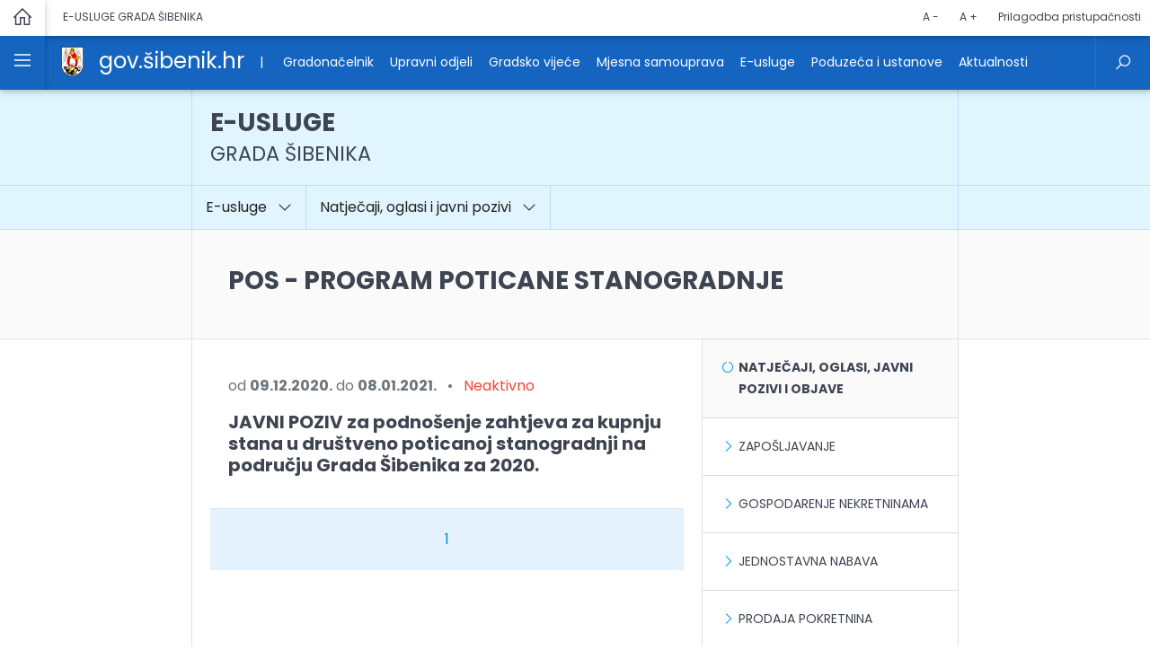

--- FILE ---
content_type: text/html; charset=UTF-8
request_url: https://gov.sibenik.hr/stranice/pos-program-poticane-stanogradnje/173.html
body_size: 10779
content:
<!DOCTYPE html>
<html lang="hr">
<!-- begin::Head -->
<head>
<meta charset="utf-8" />
<meta http-equiv="Cache-control" content="public"><meta name="viewport" content="target-densitydpi=device-dpi, width=device-width, initial-scale=1.0, minimum-scale=1.0, maximum-scale=1.0, user-scalable=no"/><meta http-equiv="Content-Language" content="hr" /><title>POS - Program poticane stanogradnje - Službene stranice Grada Šibenika</title> <meta name="description" content=""/><meta name="keywords" content=""><meta name="author" content="Grad Šibenik"><link rel="canonical" href="http://gov.sibenik.hr/stranice/pos-program-poticane-stanogradnje/173.html" /><meta property="og:locale" content="hr_HR" /><meta property="og:type" content="website" /><meta property="og:title" content="POS - Program poticane stanogradnje" /><meta property="og:description" content="" /><meta property="og:url" content="http://gov.sibenik.hr/stranice/pos-program-poticane-stanogradnje/173.html" /><meta property="og:site_name" content="Službene stranice Grada Šibenika" /><meta property="og:image" content="" /><meta property="og:image:secure_url" content="" /><meta property="og:image:width" content="1920" /><meta property="og:image:height" content="1080" /><meta name="twitter:card" content="summary" /><meta name="twitter:description" content="" /><meta name="twitter:title" content="POS - Program poticane stanogradnje" /><meta name="twitter:image" content="" /><script src="https://ajax.googleapis.com/ajax/libs/webfont/1.6.16/webfont.js"></script>
<script> WebFont.load({google: { "families": ["Poppins:300,400,500,600,700"] }, active: function() { sessionStorage.fonts = true; } }); </script>
<link href="https://gov.sibenik.hr/tpl/stil/css/bootstrap.min.css" rel="stylesheet" type="text/css" />
<link href="https://gov.sibenik.hr/tpl/stil/css/mdb.min.css" rel="stylesheet" type="text/css" />
<link href="https://gov.sibenik.hr/tpl/stil/css/fotorama.css" rel="stylesheet" type="text/css" />
<link href="https://gov.sibenik.hr//tpl/stil/css/icons.css" rel="stylesheet" type="text/css" />
<link href="https://gov.sibenik.hr/tpl/stil/css/colorbox.css" rel="stylesheet" type="text/css" />
<link href="https://gov.sibenik.hr/tpl/stil/css/style.min.css" rel="stylesheet" type="text/css" />
<link
  rel="stylesheet"
  href="https://cdn.jsdelivr.net/npm/simplebar@latest/dist/simplebar.css"
/>
<link href="https://gov.sibenik.hr/favicon.ico" rel="shortcut icon" />
<!-- Google tag (gtag.js) --> 
<script async src=https://www.googletagmanager.com/gtag/js?id=G-ZEZ2EET6KP></script> 
<script> 
window.dataLayer = window.dataLayer || []; 
function gtag(){dataLayer.push(arguments);} 
gtag('js', new Date()); 
gtag('config', 'G-ZEZ2EET6KP'); 
</script>

</head>
<!-- end::Head -->

<!-- begin::Body -->
<body class="normal">

<!-- begin::TOP CONTAINER -->
<div id="top-container" class="white z-depth-1">
  <div id="title-holder">E-USLUGE GRADA ŠIBENIKA</div>
  <div id="info-holder"> 
       
      <form action = "#" method="POST">
      <button type="submit" class="tip" title="Smanji tekst" name="resetFont"> A -</button>
      <button type="submit" class="tip" title="Povećaj tekst" name="increaseFont"> A +</button>
      <button type="submit" class="tip" title="Prilagodba zaslona" name="setAccess">Prilagodba pristupačnosti</button>
      </form>
       
       
      
  </div>
</div>
<!-- end::TOP CONTAINER --> 

<!-- begin::HEADER CONTAINER -->
<div id="top-header-container" class=" blue darken-3 z-depth-1">
  <div id="grb-holder"><a href="https://gov.sibenik.hr"><img src="https://gov.sibenik.hr/tpl/stil/img/grad-sibenik-grb.gif"/></a></div>
  <div id="naziv-holder"><a href="https://gov.sibenik.hr"> <h1> gov.šibenik.hr</h1> </a></div>
  <div id="menu-holder">
    <ul>
      <li><a href="">|</a></li>
      <li><a href="https://www.sibenik.hr/stranice/gradonacelnik/7.html">Gradonačelnik</a></li><li><a href="https://www.sibenik.hr/stranice/upravni-odjeli/19.html">Upravni odjeli</a></li><li><a href="https://www.sibenik.hr/stranice/gradsko-vijece-grada-sibenika/37.html">Gradsko vijeće</a></li><li><a href="https://www.sibenik.hr/stranice/mjesna-samouprava/18.html">Mjesna samouprava</a></li><li><a href="https://gov.sibenik.hr">E-usluge</a></li><li><a href="https://www.sibenik.hr/stranice/poduzeca-i-ustanove/20.html">Poduzeća i ustanove</a></li><li><a href="https://www.sibenik.hr/stranice/aktualnosti/1.html">Aktualnosti</a></li>     </ul>
  </div>
  <div id="menu-right-holder">
    <ul>
      <li> <a  href="https://www.sibenik.hr/stranice/pretraga/155.html"><i class="la la-search"></i></a> </li>
    </ul>
  </div>
</div>
<!-- end::HEADER CONTAINER --> 


<!-- begin::LEFT CONTAINER -->
<div id="left-container" class="z-depth-1">
  <div class="left-item"> <a class="tip"  href="https://www.sibenik.hr"><i class="la la-home"></i></a> </div>
  <div class="left-item active" id="open-menu"> <a class="tip" title="Otvori izbornik" data-placement="left" href="" id="open-main-menu"><i class="la la-bars"></i></a> </div>
  <div class="left-item active" id="hide-menu"> <a class="tip" title="Zatvori izbornik" data-placement="left" href="" id="close-main-menu"><i class="la la-times"></i></a> </div>
  

  
</div>
<!-- end::LEFT CONTAINER --> 

<div id="main-page-menu">
	<div class="container-fluid">
    	<div class="row no-gutters">
             <div class="col-md-3 border-right " ><div class="card-body border-bottom blue lighten-5">
			<a href="https://www.sibenik.hr/stranice/gradonacelnik/7.html"><h6 class="nom font-weight-bold"><i class="la la-circle blue-text"></i> &nbsp; Gradonačelnik</h6></a> 
		  </div> <div data-simplebar  class="card-body data-simplebar"> <a href="https://www.sibenik.hr/stranice/gradonacelnik-grada-sibenika-zeljko-buric/8.html"> <p>Željko Burić  Gradonačelnik Grada Šibenika  </p></a> <a href="https://www.sibenik.hr/stranice/zamjenik-gradonacelnika-danijel-mileta/14.html"> <p>Zamjenik gradonačelnika Danijel Mileta</p></a> <a href="https://www.sibenik.hr/stranice/opci-podaci/183.html"> <p> Opći podaci</p></a> <a href="https://www.sibenik.hr/stranice/izvjesca-o-radu/11.html"> <p> Izvješća o radu gradonačelnika</p></a> <a href="https://www.sibenik.hr/stranice/gradonacelnici-kroz-povijest/13.html"> <p> Gradonačelnici kroz povijest</p></a></div></div><div class="col-md-3 border-right " ><div class="card-body border-bottom blue lighten-5">
			<a href="https://www.sibenik.hr/stranice/vazne-informacije/167.html"><h6 class="nom font-weight-bold"><i class="la la-circle blue-text"></i> &nbsp; Važne infomacije</h6></a> 
		  </div> <div data-simplebar  class="card-body data-simplebar"> <a href="https://www.sibenik.hr/stranice/uvjeti-koristenja/165.html"> <p> Uvjeti korištenja</p></a> <a href="https://www.sibenik.hr/stranice/izjava-o-pristupacnosti/166.html"> <p> Izjava o pristupačnosti</p></a></div></div><div class="col-md-3 border-right " ><div class="card-body border-bottom blue lighten-5">
			<a href="https://www.sibenik.hr/odjeli/upravni-odjeli/19.html"><h6 class="nom font-weight-bold"><i class="la la-circle blue-text"></i> &nbsp; Upravni odjeli</h6></a> 
		  </div> <div data-simplebar  class="card-body data-simplebar"> <a href="https://www.sibenik.hr/odjeli/jedinica-za-unutarnju-reviziju/10.html"> <p>Jedinica za unutarnju reviziju</p></a> <a href="https://www.sibenik.hr/odjeli/tajnistvo-grada/2.html"> <p>Tajništvo Grada</p></a> <a href="https://www.sibenik.hr/odjeli/upravni-odjel-za-drustvene-djelatnosti/3.html"> <p>Upravni odjel za društvene djelatnosti</p></a> <a href="https://www.sibenik.hr/odjeli/upravni-odjel-za-financije/4.html"> <p>Upravni odjel za financije</p></a> <a href="https://www.sibenik.hr/odjeli/upravni-odjel-za-gospodarenje-gradskom-imovinom/5.html"> <p>Upravni odjel za gospodarenje gradskom imovinom</p></a> <a href="https://www.sibenik.hr/odjeli/upravni-odjel-za-gospodarstvo-poduzetnistvo-i-razvoj/6.html"> <p>Upravni odjel za gospodarstvo, poduzetništvo i razvoj</p></a> <a href="https://www.sibenik.hr/odjeli/upravni-odjel-za-komunalne-djelatnosti/7.html"> <p>Upravni odjel za komunalne djelatnosti</p></a> <a href="https://www.sibenik.hr/odjeli/upravni-odjel-za-prostorno-planiranje-i-zastitu-okolisa/8.html"> <p>Upravni odjel za prostorno planiranje i zaštitu okoliša</p></a> <a href="https://www.sibenik.hr/odjeli/upravni-odjel-za-provedbu-dokumenata-prostornog-ure-enja-i-gradnju/9.html"> <p>Upravni odjel za provedbu dokumenata prostornog uređenja i gradnju</p></a> <a href="https://www.sibenik.hr/odjeli/ured-gradonacelnika/1.html"> <p>Ured gradonačelnika </p></a></div></div><div class="col-md-3 border-right " ><div class="card-body border-bottom blue lighten-5">
			<a href="https://www.sibenik.hr/stranice/gradsko-vijece-grada-sibenika/37.html"><h6 class="nom font-weight-bold"><i class="la la-circle blue-text"></i> &nbsp; Gradsko vijeće</h6></a> 
		  </div> <div data-simplebar  class="card-body data-simplebar"> <a href="https://www.sibenik.hr/stranice/sastav-gradskog-vijeca/42.html"> <p> Sastav Gradskog vijeća</p></a> <a href="https://www.sibenik.hr/stranice/predsjednik-gradskog-vijeca-grada-sibenika/74.html"> <p>dr.sc.Dragan Zlatović Predsjednik Gradskog vijeća Grada Šibenika</p></a> <a href="https://www.sibenik.hr/stranice/sjednice-gradskog-vijeca-grada-sibenika/90.html"> <p> Sjednice Gradskog vijeća Grada Šibenika</p></a> <a href="https://www.sibenik.hr/stranice/radna-tijela-gradskog-vijeca/43.html"> <p> Radna tijela Gradskog vijeća</p></a> <a href="https://www.sibenik.hr/stranice/sluzbeni-glasnik-grada-sibenika/24.html"> <p> Službeni glasnik Grada Šibenika</p></a> <a href="https://www.sibenik.hr/stranice/najave-sjednica-gradskog-vijeca/38.html"> <p> Najave sjednica Gradskog vijeća</p></a> <a href="https://www.sibenik.hr/stranice/djelokrug-statut-grada-i-poslovnik-gradskog-vijeca/44.html"> <p> Djelokrug, Statut Grada i Poslovnik Gradskog vijeća</p></a> <a href="https://www.sibenik.hr/stranice/javnost-rada-gradskog-vijeca/93.html"> <p> Javnost rada Gradskog vijeća</p></a> <a href="https://www.sibenik.hr/stranice/savjet-mladih-grada-sibenika/46.html"> <p> Savjet mladih Grada Šibenika</p></a> <a href="https://www.sibenik.hr/stranice/nagrade-i-priznanja/28.html"> <p> Nagrade i priznanja</p></a> <a href="https://www.sibenik.hr/stranice/povijesni-pregled-sastava-gradskog-vijeca/45.html"> <p> Povijesni pregled sastava Gradskog vijeća</p></a> <a href="https://www.sibenik.hr/stranice/grb-i-zastava/27.html"> <p> Grb i zastava</p></a> <a href="https://www.sibenik.hr/stranice/dan-grada-i-svecana-pjesma/184.html"> <p> Dan grada i svečana pjesma</p></a> <a href="https://www.sibenik.hr/stranice/popis-udjela-clanova-gradskog-vijeca-grada-sibenika-u-vlasnistvu-poslovnog-subjekta/204.html"> <p> Popis udjela članova Gradskog vijeća Grada Šibenika u vlasništvu poslovnog subjekta</p></a></div></div><div class="col-md-3 border-right " ><div class="card-body border-bottom blue lighten-5">
			<a href="https://www.sibenik.hr/cetvrti/mjesna-samouprava/18.html"><h6 class="nom font-weight-bold"><i class="la la-circle blue-text"></i> &nbsp; Mjesna samouprava</h6></a> 
		  </div> <div data-simplebar  class="card-body data-simplebar"> <a href="#" data-toggle="modal" data-target="#cetvrt1"> <p>Gradska četvrt Baldekin I </p></a>
 <div class="modal fade" id="cetvrt1" tabindex="-1" role="dialog" aria-labelledby="exampleModalLabel"
  aria-hidden="true">
  <div class="modal-dialog" role="document">
    <div class="modal-content">
      <div class="modal-header blue lighten-5">
        <h5 class="modal-title font-weight-bold" id="exampleModalLabel"><i class="la la-circle blue-text"></i> &nbsp;Gradska četvrt Baldekin I </h5>
        <button type="button" class="close" data-dismiss="modal" aria-label="Close">
          <span aria-hidden="true">&times;</span>
        </button>
      </div>
      <div class="modal-body">
      	<p><i class="la la-user blue-text"></i> &nbsp; Predsjednik vijeća: <strong>Luka Jurić</strong></p>
		<p><i class="la la-map-marker blue-text"></i> &nbsp; Jerolima Milete 25, 22000 Šibenik </p>
		<p><i class="la la-phone blue-text"></i> &nbsp; 095/882-1394  </p>
		<p class="blue-link"><i class="la la-envelope blue-text"></i> &nbsp; <a href="mailto:lukajuric73@gmail.com">lukajuric73@gmail.com</a> </p>
      </div>
       
    </div>
  </div>
</div> <a href="#" data-toggle="modal" data-target="#cetvrt2"> <p>Gradska četvrt Baldekin II - Škopinac </p></a>
 <div class="modal fade" id="cetvrt2" tabindex="-1" role="dialog" aria-labelledby="exampleModalLabel"
  aria-hidden="true">
  <div class="modal-dialog" role="document">
    <div class="modal-content">
      <div class="modal-header blue lighten-5">
        <h5 class="modal-title font-weight-bold" id="exampleModalLabel"><i class="la la-circle blue-text"></i> &nbsp;Gradska četvrt Baldekin II - Škopinac </h5>
        <button type="button" class="close" data-dismiss="modal" aria-label="Close">
          <span aria-hidden="true">&times;</span>
        </button>
      </div>
      <div class="modal-body">
      	<p><i class="la la-user blue-text"></i> &nbsp; Predsjednik vijeća: <strong>Ana Stančić</strong></p>
		<p><i class="la la-map-marker blue-text"></i> &nbsp; Mariborska 69, 22000 šibenik </p>
		<p><i class="la la-phone blue-text"></i> &nbsp; 098/810-651  </p>
		<p class="blue-link"><i class="la la-envelope blue-text"></i> &nbsp; <a href="mailto:stancic.ana21@gmail.com">stancic.ana21@gmail.com</a> </p>
      </div>
       
    </div>
  </div>
</div> <a href="#" data-toggle="modal" data-target="#cetvrt3"> <p>Gradska četvrt Baldekin III </p></a>
 <div class="modal fade" id="cetvrt3" tabindex="-1" role="dialog" aria-labelledby="exampleModalLabel"
  aria-hidden="true">
  <div class="modal-dialog" role="document">
    <div class="modal-content">
      <div class="modal-header blue lighten-5">
        <h5 class="modal-title font-weight-bold" id="exampleModalLabel"><i class="la la-circle blue-text"></i> &nbsp;Gradska četvrt Baldekin III </h5>
        <button type="button" class="close" data-dismiss="modal" aria-label="Close">
          <span aria-hidden="true">&times;</span>
        </button>
      </div>
      <div class="modal-body">
      	<p><i class="la la-user blue-text"></i> &nbsp; Predsjednik vijeća: <strong>Ante Vrcić</strong></p>
		<p><i class="la la-map-marker blue-text"></i> &nbsp; Stjepana Radića 60, 22000 Šibenik </p>
		<p><i class="la la-phone blue-text"></i> &nbsp; 097/784-9510  </p>
		<p class="blue-link"><i class="la la-envelope blue-text"></i> &nbsp; <a href="mailto:antevrcic1990@gmail.com">antevrcic1990@gmail.com</a> </p>
      </div>
       
    </div>
  </div>
</div> <a href="#" data-toggle="modal" data-target="#cetvrt4"> <p>Gradska četvrt Crnica </p></a>
 <div class="modal fade" id="cetvrt4" tabindex="-1" role="dialog" aria-labelledby="exampleModalLabel"
  aria-hidden="true">
  <div class="modal-dialog" role="document">
    <div class="modal-content">
      <div class="modal-header blue lighten-5">
        <h5 class="modal-title font-weight-bold" id="exampleModalLabel"><i class="la la-circle blue-text"></i> &nbsp;Gradska četvrt Crnica </h5>
        <button type="button" class="close" data-dismiss="modal" aria-label="Close">
          <span aria-hidden="true">&times;</span>
        </button>
      </div>
      <div class="modal-body">
      	<p><i class="la la-user blue-text"></i> &nbsp; Predsjednik vijeća: <strong>Ante Rakić</strong></p>
		<p><i class="la la-map-marker blue-text"></i> &nbsp; Kornatska 17, 22000 Šibenik </p>
		<p><i class="la la-phone blue-text"></i> &nbsp; 098/172-3399  </p>
		<p class="blue-link"><i class="la la-envelope blue-text"></i> &nbsp; <a href="mailto:arakic@net.hr">arakic@net.hr</a> </p>
      </div>
       
    </div>
  </div>
</div> <a href="#" data-toggle="modal" data-target="#cetvrt5"> <p>Gradska četvrt Građa </p></a>
 <div class="modal fade" id="cetvrt5" tabindex="-1" role="dialog" aria-labelledby="exampleModalLabel"
  aria-hidden="true">
  <div class="modal-dialog" role="document">
    <div class="modal-content">
      <div class="modal-header blue lighten-5">
        <h5 class="modal-title font-weight-bold" id="exampleModalLabel"><i class="la la-circle blue-text"></i> &nbsp;Gradska četvrt Građa </h5>
        <button type="button" class="close" data-dismiss="modal" aria-label="Close">
          <span aria-hidden="true">&times;</span>
        </button>
      </div>
      <div class="modal-body">
      	<p><i class="la la-user blue-text"></i> &nbsp; Predsjednik vijeća: <strong>Ivana Protega</strong></p>
		<p><i class="la la-map-marker blue-text"></i> &nbsp; Sedmi kontinent 1, 22000 Šibenik </p>
		<p><i class="la la-phone blue-text"></i> &nbsp; 099/638-8850  </p>
		<p class="blue-link"><i class="la la-envelope blue-text"></i> &nbsp; <a href="mailto:ivanaprotega@gmail.com">ivanaprotega@gmail.com</a> </p>
      </div>
       
    </div>
  </div>
</div> <a href="#" data-toggle="modal" data-target="#cetvrt6"> <p>Gradska četvrt Jadrija </p></a>
 <div class="modal fade" id="cetvrt6" tabindex="-1" role="dialog" aria-labelledby="exampleModalLabel"
  aria-hidden="true">
  <div class="modal-dialog" role="document">
    <div class="modal-content">
      <div class="modal-header blue lighten-5">
        <h5 class="modal-title font-weight-bold" id="exampleModalLabel"><i class="la la-circle blue-text"></i> &nbsp;Gradska četvrt Jadrija </h5>
        <button type="button" class="close" data-dismiss="modal" aria-label="Close">
          <span aria-hidden="true">&times;</span>
        </button>
      </div>
      <div class="modal-body">
      	<p><i class="la la-user blue-text"></i> &nbsp; Predsjednik vijeća: <strong>Joško Jurić</strong></p>
		<p><i class="la la-map-marker blue-text"></i> &nbsp; Jadrija III 31, 22000 Šibenik </p>
		<p><i class="la la-phone blue-text"></i> &nbsp; 091/2275-000  </p>
		<p class="blue-link"><i class="la la-envelope blue-text"></i> &nbsp; <a href="mailto:josko.juric.11@gmail.com">josko.juric.11@gmail.com</a> </p>
      </div>
       
    </div>
  </div>
</div> <a href="#" data-toggle="modal" data-target="#cetvrt7"> <p>Gradska četvrt Mandalina </p></a>
 <div class="modal fade" id="cetvrt7" tabindex="-1" role="dialog" aria-labelledby="exampleModalLabel"
  aria-hidden="true">
  <div class="modal-dialog" role="document">
    <div class="modal-content">
      <div class="modal-header blue lighten-5">
        <h5 class="modal-title font-weight-bold" id="exampleModalLabel"><i class="la la-circle blue-text"></i> &nbsp;Gradska četvrt Mandalina </h5>
        <button type="button" class="close" data-dismiss="modal" aria-label="Close">
          <span aria-hidden="true">&times;</span>
        </button>
      </div>
      <div class="modal-body">
      	<p><i class="la la-user blue-text"></i> &nbsp; Predsjednik vijeća: <strong>Vinko Jurković</strong></p>
		<p><i class="la la-map-marker blue-text"></i> &nbsp; Milice i Turka 36, 22000 šibenik </p>
		<p><i class="la la-phone blue-text"></i> &nbsp; 095/550-5477  </p>
		<p class="blue-link"><i class="la la-envelope blue-text"></i> &nbsp; <a href="mailto:vinko.jurkovic1991@gmail.com">vinko.jurkovic1991@gmail.com</a> </p>
      </div>
       
    </div>
  </div>
</div> <a href="#" data-toggle="modal" data-target="#cetvrt8"> <p>Gradska četvrt Meterize </p></a>
 <div class="modal fade" id="cetvrt8" tabindex="-1" role="dialog" aria-labelledby="exampleModalLabel"
  aria-hidden="true">
  <div class="modal-dialog" role="document">
    <div class="modal-content">
      <div class="modal-header blue lighten-5">
        <h5 class="modal-title font-weight-bold" id="exampleModalLabel"><i class="la la-circle blue-text"></i> &nbsp;Gradska četvrt Meterize </h5>
        <button type="button" class="close" data-dismiss="modal" aria-label="Close">
          <span aria-hidden="true">&times;</span>
        </button>
      </div>
      <div class="modal-body">
      	<p><i class="la la-user blue-text"></i> &nbsp; Predsjednik vijeća: <strong>Antonio Grgurica</strong></p>
		<p><i class="la la-map-marker blue-text"></i> &nbsp; Sopaljska 90 A, 22000 Šibenik </p>
		<p><i class="la la-phone blue-text"></i> &nbsp; 099/606-7543  </p>
		<p class="blue-link"><i class="la la-envelope blue-text"></i> &nbsp; <a href="mailto:grguricaantonio1@gmail.com">grguricaantonio1@gmail.com</a> </p>
      </div>
       
    </div>
  </div>
</div> <a href="#" data-toggle="modal" data-target="#cetvrt9"> <p>Gradska četvrt Plišac </p></a>
 <div class="modal fade" id="cetvrt9" tabindex="-1" role="dialog" aria-labelledby="exampleModalLabel"
  aria-hidden="true">
  <div class="modal-dialog" role="document">
    <div class="modal-content">
      <div class="modal-header blue lighten-5">
        <h5 class="modal-title font-weight-bold" id="exampleModalLabel"><i class="la la-circle blue-text"></i> &nbsp;Gradska četvrt Plišac </h5>
        <button type="button" class="close" data-dismiss="modal" aria-label="Close">
          <span aria-hidden="true">&times;</span>
        </button>
      </div>
      <div class="modal-body">
      	<p><i class="la la-user blue-text"></i> &nbsp; Predsjednik vijeća: <strong>Paško Rakić</strong></p>
		<p><i class="la la-map-marker blue-text"></i> &nbsp; Biskupa Jerolima Milete 16, 22000 Šibenik </p>
		<p><i class="la la-phone blue-text"></i> &nbsp; 091/472-2000  </p>
		<p class="blue-link"><i class="la la-envelope blue-text"></i> &nbsp; <a href="mailto:prakic88@gmail.com">prakic88@gmail.com</a> </p>
      </div>
       
    </div>
  </div>
</div> <a href="#" data-toggle="modal" data-target="#cetvrt10"> <p>Gradska četvrt Ražine </p></a>
 <div class="modal fade" id="cetvrt10" tabindex="-1" role="dialog" aria-labelledby="exampleModalLabel"
  aria-hidden="true">
  <div class="modal-dialog" role="document">
    <div class="modal-content">
      <div class="modal-header blue lighten-5">
        <h5 class="modal-title font-weight-bold" id="exampleModalLabel"><i class="la la-circle blue-text"></i> &nbsp;Gradska četvrt Ražine </h5>
        <button type="button" class="close" data-dismiss="modal" aria-label="Close">
          <span aria-hidden="true">&times;</span>
        </button>
      </div>
      <div class="modal-body">
      	<p><i class="la la-user blue-text"></i> &nbsp; Predsjednik vijeća: <strong>Ante Braica</strong></p>
		<p><i class="la la-map-marker blue-text"></i> &nbsp; Put Egera bb, 22000 Ražine </p>
		<p><i class="la la-phone blue-text"></i> &nbsp; 099/789-7637  </p>
		<p class="blue-link"><i class="la la-envelope blue-text"></i> &nbsp; <a href="mailto:ante.braica@si.t-com.hr">ante.braica@si.t-com.hr</a> </p>
      </div>
       
    </div>
  </div>
</div> <a href="#" data-toggle="modal" data-target="#cetvrt11"> <p>Gradska četvrt Ražine Donje </p></a>
 <div class="modal fade" id="cetvrt11" tabindex="-1" role="dialog" aria-labelledby="exampleModalLabel"
  aria-hidden="true">
  <div class="modal-dialog" role="document">
    <div class="modal-content">
      <div class="modal-header blue lighten-5">
        <h5 class="modal-title font-weight-bold" id="exampleModalLabel"><i class="la la-circle blue-text"></i> &nbsp;Gradska četvrt Ražine Donje </h5>
        <button type="button" class="close" data-dismiss="modal" aria-label="Close">
          <span aria-hidden="true">&times;</span>
        </button>
      </div>
      <div class="modal-body">
      	<p><i class="la la-user blue-text"></i> &nbsp; Predsjednik vijeća: <strong>Ivica Pirija</strong></p>
		<p><i class="la la-map-marker blue-text"></i> &nbsp; Morinjski put 22, 22000 Šibenik </p>
		<p><i class="la la-phone blue-text"></i> &nbsp; 099/755-2885  </p>
		<p class="blue-link"><i class="la la-envelope blue-text"></i> &nbsp; <a href="mailto:ivica.pirija@gmail.com">ivica.pirija@gmail.com</a> </p>
      </div>
       
    </div>
  </div>
</div> <a href="#" data-toggle="modal" data-target="#cetvrt12"> <p>Gradska četvrt Stari Grad </p></a>
 <div class="modal fade" id="cetvrt12" tabindex="-1" role="dialog" aria-labelledby="exampleModalLabel"
  aria-hidden="true">
  <div class="modal-dialog" role="document">
    <div class="modal-content">
      <div class="modal-header blue lighten-5">
        <h5 class="modal-title font-weight-bold" id="exampleModalLabel"><i class="la la-circle blue-text"></i> &nbsp;Gradska četvrt Stari Grad </h5>
        <button type="button" class="close" data-dismiss="modal" aria-label="Close">
          <span aria-hidden="true">&times;</span>
        </button>
      </div>
      <div class="modal-body">
      	<p><i class="la la-user blue-text"></i> &nbsp; Predsjednik vijeća: <strong>Davor Živković</strong></p>
		<p><i class="la la-map-marker blue-text"></i> &nbsp; Trg pučkih kapetana 16, 22000 Šibenik </p>
		<p><i class="la la-phone blue-text"></i> &nbsp; 098/266-990  </p>
		<p class="blue-link"><i class="la la-envelope blue-text"></i> &nbsp; <a href="mailto:davor.stirodom@gmail.com">davor.stirodom@gmail.com</a> </p>
      </div>
       
    </div>
  </div>
</div> <a href="#" data-toggle="modal" data-target="#cetvrt13"> <p>Gradska četvrt Šubićevac </p></a>
 <div class="modal fade" id="cetvrt13" tabindex="-1" role="dialog" aria-labelledby="exampleModalLabel"
  aria-hidden="true">
  <div class="modal-dialog" role="document">
    <div class="modal-content">
      <div class="modal-header blue lighten-5">
        <h5 class="modal-title font-weight-bold" id="exampleModalLabel"><i class="la la-circle blue-text"></i> &nbsp;Gradska četvrt Šubićevac </h5>
        <button type="button" class="close" data-dismiss="modal" aria-label="Close">
          <span aria-hidden="true">&times;</span>
        </button>
      </div>
      <div class="modal-body">
      	<p><i class="la la-user blue-text"></i> &nbsp; Predsjednik vijeća: <strong>Darko Trcin</strong></p>
		<p><i class="la la-map-marker blue-text"></i> &nbsp; Put Jamnjaka 26, 22000 Šibenik </p>
		<p><i class="la la-phone blue-text"></i> &nbsp; 091/513-9993  </p>
		<p class="blue-link"><i class="la la-envelope blue-text"></i> &nbsp; <a href="mailto:darko.trcin@gmail.com">darko.trcin@gmail.com</a> </p>
      </div>
       
    </div>
  </div>
</div> <a href="#" data-toggle="modal" data-target="#cetvrt14"> <p>Gradska četvrt Varoš </p></a>
 <div class="modal fade" id="cetvrt14" tabindex="-1" role="dialog" aria-labelledby="exampleModalLabel"
  aria-hidden="true">
  <div class="modal-dialog" role="document">
    <div class="modal-content">
      <div class="modal-header blue lighten-5">
        <h5 class="modal-title font-weight-bold" id="exampleModalLabel"><i class="la la-circle blue-text"></i> &nbsp;Gradska četvrt Varoš </h5>
        <button type="button" class="close" data-dismiss="modal" aria-label="Close">
          <span aria-hidden="true">&times;</span>
        </button>
      </div>
      <div class="modal-body">
      	<p><i class="la la-user blue-text"></i> &nbsp; Predsjednik vijeća: <strong>Marko Mikulandra</strong></p>
		<p><i class="la la-map-marker blue-text"></i> &nbsp; Paške Zjačića 84, 22000 Šibenik </p>
		<p><i class="la la-phone blue-text"></i> &nbsp; 098/722-166  </p>
		<p class="blue-link"><i class="la la-envelope blue-text"></i> &nbsp; <a href="mailto:mark.mikulandra@gmail.com">mark.mikulandra@gmail.com</a> </p>
      </div>
       
    </div>
  </div>
</div> <a href="#" data-toggle="modal" data-target="#cetvrt15"> <p>Gradska četvrt Vidici </p></a>
 <div class="modal fade" id="cetvrt15" tabindex="-1" role="dialog" aria-labelledby="exampleModalLabel"
  aria-hidden="true">
  <div class="modal-dialog" role="document">
    <div class="modal-content">
      <div class="modal-header blue lighten-5">
        <h5 class="modal-title font-weight-bold" id="exampleModalLabel"><i class="la la-circle blue-text"></i> &nbsp;Gradska četvrt Vidici </h5>
        <button type="button" class="close" data-dismiss="modal" aria-label="Close">
          <span aria-hidden="true">&times;</span>
        </button>
      </div>
      <div class="modal-body">
      	<p><i class="la la-user blue-text"></i> &nbsp; Predsjednik vijeća: <strong>Stipe Maleš</strong></p>
		<p><i class="la la-map-marker blue-text"></i> &nbsp; Put Bioca 55, 22000 Šibenik </p>
		<p><i class="la la-phone blue-text"></i> &nbsp; 099/853-5694  </p>
		<p class="blue-link"><i class="la la-envelope blue-text"></i> &nbsp; <a href="mailto:stipe259@gmail.com">stipe259@gmail.com</a> </p>
      </div>
       
    </div>
  </div>
</div> <a href="#" data-toggle="modal" data-target="#cetvrt16"> <p>Gradska četvrt Zablaće </p></a>
 <div class="modal fade" id="cetvrt16" tabindex="-1" role="dialog" aria-labelledby="exampleModalLabel"
  aria-hidden="true">
  <div class="modal-dialog" role="document">
    <div class="modal-content">
      <div class="modal-header blue lighten-5">
        <h5 class="modal-title font-weight-bold" id="exampleModalLabel"><i class="la la-circle blue-text"></i> &nbsp;Gradska četvrt Zablaće </h5>
        <button type="button" class="close" data-dismiss="modal" aria-label="Close">
          <span aria-hidden="true">&times;</span>
        </button>
      </div>
      <div class="modal-body">
      	<p><i class="la la-user blue-text"></i> &nbsp; Predsjednik vijeća: <strong>Branka Badžim</strong></p>
		<p><i class="la la-map-marker blue-text"></i> &nbsp; Obala palih boraca 107, 22030 Zablaće </p>
		<p><i class="la la-phone blue-text"></i> &nbsp; 098/9222-383  </p>
		<p class="blue-link"><i class="la la-envelope blue-text"></i> &nbsp; <a href="mailto:bbadzim1@gmail.com">bbadzim1@gmail.com</a> </p>
      </div>
       
    </div>
  </div>
</div> <a href="#" data-toggle="modal" data-target="#cetvrt17"> <p>Mjesni odbor Boraja </p></a>
 <div class="modal fade" id="cetvrt17" tabindex="-1" role="dialog" aria-labelledby="exampleModalLabel"
  aria-hidden="true">
  <div class="modal-dialog" role="document">
    <div class="modal-content">
      <div class="modal-header blue lighten-5">
        <h5 class="modal-title font-weight-bold" id="exampleModalLabel"><i class="la la-circle blue-text"></i> &nbsp;Mjesni odbor Boraja </h5>
        <button type="button" class="close" data-dismiss="modal" aria-label="Close">
          <span aria-hidden="true">&times;</span>
        </button>
      </div>
      <div class="modal-body">
      	<p><i class="la la-user blue-text"></i> &nbsp; Predsjednik vijeća: <strong>Bože Knežević</strong></p>
		<p><i class="la la-map-marker blue-text"></i> &nbsp; Boraja 75, Boraja </p>
		<p><i class="la la-phone blue-text"></i> &nbsp; 097/782-5076  </p>
		<p class="blue-link"><i class="la la-envelope blue-text"></i> &nbsp; <a href="mailto:bozeknezevic@gmail.com">bozeknezevic@gmail.com</a> </p>
      </div>
       
    </div>
  </div>
</div> <a href="#" data-toggle="modal" data-target="#cetvrt18"> <p>Mjesni odbor Brnjica </p></a>
 <div class="modal fade" id="cetvrt18" tabindex="-1" role="dialog" aria-labelledby="exampleModalLabel"
  aria-hidden="true">
  <div class="modal-dialog" role="document">
    <div class="modal-content">
      <div class="modal-header blue lighten-5">
        <h5 class="modal-title font-weight-bold" id="exampleModalLabel"><i class="la la-circle blue-text"></i> &nbsp;Mjesni odbor Brnjica </h5>
        <button type="button" class="close" data-dismiss="modal" aria-label="Close">
          <span aria-hidden="true">&times;</span>
        </button>
      </div>
      <div class="modal-body">
      	<p><i class="la la-user blue-text"></i> &nbsp; Predsjednik vijeća: <strong>Velimir Ljubić</strong></p>
		<p><i class="la la-map-marker blue-text"></i> &nbsp; Brnjica 28, Brnjica </p>
		<p><i class="la la-phone blue-text"></i> &nbsp; 091/582-0958  </p>
		<p class="blue-link"><i class="la la-envelope blue-text"></i> &nbsp; <a href="mailto:vele.ljubicbrnjica@gmail.com">vele.ljubicbrnjica@gmail.com</a> </p>
      </div>
       
    </div>
  </div>
</div> <a href="#" data-toggle="modal" data-target="#cetvrt19"> <p>Mjesni odbor Brodarica </p></a>
 <div class="modal fade" id="cetvrt19" tabindex="-1" role="dialog" aria-labelledby="exampleModalLabel"
  aria-hidden="true">
  <div class="modal-dialog" role="document">
    <div class="modal-content">
      <div class="modal-header blue lighten-5">
        <h5 class="modal-title font-weight-bold" id="exampleModalLabel"><i class="la la-circle blue-text"></i> &nbsp;Mjesni odbor Brodarica </h5>
        <button type="button" class="close" data-dismiss="modal" aria-label="Close">
          <span aria-hidden="true">&times;</span>
        </button>
      </div>
      <div class="modal-body">
      	<p><i class="la la-user blue-text"></i> &nbsp; Predsjednik vijeća: <strong>Klara Čače</strong></p>
		<p><i class="la la-map-marker blue-text"></i> &nbsp; Partizanska 20, Brodarica </p>
		<p><i class="la la-phone blue-text"></i> &nbsp; 091/550-9383  </p>
		<p class="blue-link"><i class="la la-envelope blue-text"></i> &nbsp; <a href="mailto:mobrodarica@hotmail.com">mobrodarica@hotmail.com</a> </p>
      </div>
       
    </div>
  </div>
</div> <a href="#" data-toggle="modal" data-target="#cetvrt20"> <p>Mjesni odbor Danilo </p></a>
 <div class="modal fade" id="cetvrt20" tabindex="-1" role="dialog" aria-labelledby="exampleModalLabel"
  aria-hidden="true">
  <div class="modal-dialog" role="document">
    <div class="modal-content">
      <div class="modal-header blue lighten-5">
        <h5 class="modal-title font-weight-bold" id="exampleModalLabel"><i class="la la-circle blue-text"></i> &nbsp;Mjesni odbor Danilo </h5>
        <button type="button" class="close" data-dismiss="modal" aria-label="Close">
          <span aria-hidden="true">&times;</span>
        </button>
      </div>
      <div class="modal-body">
      	<p><i class="la la-user blue-text"></i> &nbsp; Predsjednik vijeća: <strong>Miro Vukšić</strong></p>
		<p><i class="la la-map-marker blue-text"></i> &nbsp; Riderska 17, Danilo </p>
		<p><i class="la la-phone blue-text"></i> &nbsp; 099/255-1174  </p>
		<p class="blue-link"><i class="la la-envelope blue-text"></i> &nbsp; <a href="mailto:miro.vuksic@gmail.com">miro.vuksic@gmail.com</a> </p>
      </div>
       
    </div>
  </div>
</div> <a href="#" data-toggle="modal" data-target="#cetvrt21"> <p>Mjesni odbor Danilo Biranj </p></a>
 <div class="modal fade" id="cetvrt21" tabindex="-1" role="dialog" aria-labelledby="exampleModalLabel"
  aria-hidden="true">
  <div class="modal-dialog" role="document">
    <div class="modal-content">
      <div class="modal-header blue lighten-5">
        <h5 class="modal-title font-weight-bold" id="exampleModalLabel"><i class="la la-circle blue-text"></i> &nbsp;Mjesni odbor Danilo Biranj </h5>
        <button type="button" class="close" data-dismiss="modal" aria-label="Close">
          <span aria-hidden="true">&times;</span>
        </button>
      </div>
      <div class="modal-body">
      	<p><i class="la la-user blue-text"></i> &nbsp; Predsjednik vijeća: <strong>Ante Svračak</strong></p>
		<p><i class="la la-map-marker blue-text"></i> &nbsp; Cesta Šibenik- Perković 3, Danilo Biranj </p>
		<p><i class="la la-phone blue-text"></i> &nbsp; 098/983-1575  </p>
		<p class="blue-link"><i class="la la-envelope blue-text"></i> &nbsp; <a href="mailto:/">/</a> </p>
      </div>
       
    </div>
  </div>
</div> <a href="#" data-toggle="modal" data-target="#cetvrt22"> <p>Mjesni odbor Danilo Kraljice </p></a>
 <div class="modal fade" id="cetvrt22" tabindex="-1" role="dialog" aria-labelledby="exampleModalLabel"
  aria-hidden="true">
  <div class="modal-dialog" role="document">
    <div class="modal-content">
      <div class="modal-header blue lighten-5">
        <h5 class="modal-title font-weight-bold" id="exampleModalLabel"><i class="la la-circle blue-text"></i> &nbsp;Mjesni odbor Danilo Kraljice </h5>
        <button type="button" class="close" data-dismiss="modal" aria-label="Close">
          <span aria-hidden="true">&times;</span>
        </button>
      </div>
      <div class="modal-body">
      	<p><i class="la la-user blue-text"></i> &nbsp; Predsjednik vijeća: <strong>Kristijan Mišura</strong></p>
		<p><i class="la la-map-marker blue-text"></i> &nbsp; Mišure 16, Danilo Kraljice </p>
		<p><i class="la la-phone blue-text"></i> &nbsp; 095/582-0458  </p>
		<p class="blue-link"><i class="la la-envelope blue-text"></i> &nbsp; <a href="mailto: kristijanmisura@gmail.com"> kristijanmisura@gmail.com</a> </p>
      </div>
       
    </div>
  </div>
</div> <a href="#" data-toggle="modal" data-target="#cetvrt23"> <p>Mjesni odbor Donje Polje </p></a>
 <div class="modal fade" id="cetvrt23" tabindex="-1" role="dialog" aria-labelledby="exampleModalLabel"
  aria-hidden="true">
  <div class="modal-dialog" role="document">
    <div class="modal-content">
      <div class="modal-header blue lighten-5">
        <h5 class="modal-title font-weight-bold" id="exampleModalLabel"><i class="la la-circle blue-text"></i> &nbsp;Mjesni odbor Donje Polje </h5>
        <button type="button" class="close" data-dismiss="modal" aria-label="Close">
          <span aria-hidden="true">&times;</span>
        </button>
      </div>
      <div class="modal-body">
      	<p><i class="la la-user blue-text"></i> &nbsp; Predsjednik vijeća: <strong>Zlatko Grizelj</strong></p>
		<p><i class="la la-map-marker blue-text"></i> &nbsp; Cesta Šibenik-Split 58, Donje Polje </p>
		<p><i class="la la-phone blue-text"></i> &nbsp; 098/162-8068  </p>
		<p class="blue-link"><i class="la la-envelope blue-text"></i> &nbsp; <a href="mailto:grizelj1@gmail.com">grizelj1@gmail.com</a> </p>
      </div>
       
    </div>
  </div>
</div> <a href="#" data-toggle="modal" data-target="#cetvrt24"> <p>Mjesni odbor Dubrava kod Šibenika </p></a>
 <div class="modal fade" id="cetvrt24" tabindex="-1" role="dialog" aria-labelledby="exampleModalLabel"
  aria-hidden="true">
  <div class="modal-dialog" role="document">
    <div class="modal-content">
      <div class="modal-header blue lighten-5">
        <h5 class="modal-title font-weight-bold" id="exampleModalLabel"><i class="la la-circle blue-text"></i> &nbsp;Mjesni odbor Dubrava kod Šibenika </h5>
        <button type="button" class="close" data-dismiss="modal" aria-label="Close">
          <span aria-hidden="true">&times;</span>
        </button>
      </div>
      <div class="modal-body">
      	<p><i class="la la-user blue-text"></i> &nbsp; Predsjednik vijeća: <strong>Tomo Grubišić</strong></p>
		<p><i class="la la-map-marker blue-text"></i> &nbsp; Grubišići 19, Dubrava kod Šibenika </p>
		<p><i class="la la-phone blue-text"></i> &nbsp; 098/337-222  </p>
		<p class="blue-link"><i class="la la-envelope blue-text"></i> &nbsp; <a href="mailto:/">/</a> </p>
      </div>
       
    </div>
  </div>
</div> <a href="#" data-toggle="modal" data-target="#cetvrt25"> <p>Mjesni odbor Goriš </p></a>
 <div class="modal fade" id="cetvrt25" tabindex="-1" role="dialog" aria-labelledby="exampleModalLabel"
  aria-hidden="true">
  <div class="modal-dialog" role="document">
    <div class="modal-content">
      <div class="modal-header blue lighten-5">
        <h5 class="modal-title font-weight-bold" id="exampleModalLabel"><i class="la la-circle blue-text"></i> &nbsp;Mjesni odbor Goriš </h5>
        <button type="button" class="close" data-dismiss="modal" aria-label="Close">
          <span aria-hidden="true">&times;</span>
        </button>
      </div>
      <div class="modal-body">
      	<p><i class="la la-user blue-text"></i> &nbsp; Predsjednik vijeća: <strong>Marko Labor</strong></p>
		<p><i class="la la-map-marker blue-text"></i> &nbsp; Labori 66 C, Goriš </p>
		<p><i class="la la-phone blue-text"></i> &nbsp; 095/910-3141  </p>
		<p class="blue-link"><i class="la la-envelope blue-text"></i> &nbsp; <a href="mailto:marko.labor@gmail.com">marko.labor@gmail.com</a> </p>
      </div>
       
    </div>
  </div>
</div> <a href="#" data-toggle="modal" data-target="#cetvrt26"> <p>Mjesni odbor Grebaštica Donja  </p></a>
 <div class="modal fade" id="cetvrt26" tabindex="-1" role="dialog" aria-labelledby="exampleModalLabel"
  aria-hidden="true">
  <div class="modal-dialog" role="document">
    <div class="modal-content">
      <div class="modal-header blue lighten-5">
        <h5 class="modal-title font-weight-bold" id="exampleModalLabel"><i class="la la-circle blue-text"></i> &nbsp;Mjesni odbor Grebaštica Donja  </h5>
        <button type="button" class="close" data-dismiss="modal" aria-label="Close">
          <span aria-hidden="true">&times;</span>
        </button>
      </div>
      <div class="modal-body">
      	<p><i class="la la-user blue-text"></i> &nbsp; Predsjednik vijeća: <strong>Tomislav Banovac</strong></p>
		<p><i class="la la-map-marker blue-text"></i> &nbsp; Donji Banovci 176, Grebaštica </p>
		<p><i class="la la-phone blue-text"></i> &nbsp; 091/797-3680  </p>
		<p class="blue-link"><i class="la la-envelope blue-text"></i> &nbsp; <a href="mailto:tomislav.banovac@zeleni-val.hr">tomislav.banovac@zeleni-val.hr</a> </p>
      </div>
       
    </div>
  </div>
</div> <a href="#" data-toggle="modal" data-target="#cetvrt27"> <p>Mjesni odbor Grebaštica Gornja </p></a>
 <div class="modal fade" id="cetvrt27" tabindex="-1" role="dialog" aria-labelledby="exampleModalLabel"
  aria-hidden="true">
  <div class="modal-dialog" role="document">
    <div class="modal-content">
      <div class="modal-header blue lighten-5">
        <h5 class="modal-title font-weight-bold" id="exampleModalLabel"><i class="la la-circle blue-text"></i> &nbsp;Mjesni odbor Grebaštica Gornja </h5>
        <button type="button" class="close" data-dismiss="modal" aria-label="Close">
          <span aria-hidden="true">&times;</span>
        </button>
      </div>
      <div class="modal-body">
      	<p><i class="la la-user blue-text"></i> &nbsp; Predsjednik vijeća: <strong>Tome Bačelić</strong></p>
		<p><i class="la la-map-marker blue-text"></i> &nbsp; Brnjača 49, Grebaštica </p>
		<p><i class="la la-phone blue-text"></i> &nbsp; 099/667-4093  </p>
		<p class="blue-link"><i class="la la-envelope blue-text"></i> &nbsp; <a href="mailto:bacelic7@gmail.com">bacelic7@gmail.com</a> </p>
      </div>
       
    </div>
  </div>
</div> <a href="#" data-toggle="modal" data-target="#cetvrt28"> <p>Mjesni odbor Jadrtovac </p></a>
 <div class="modal fade" id="cetvrt28" tabindex="-1" role="dialog" aria-labelledby="exampleModalLabel"
  aria-hidden="true">
  <div class="modal-dialog" role="document">
    <div class="modal-content">
      <div class="modal-header blue lighten-5">
        <h5 class="modal-title font-weight-bold" id="exampleModalLabel"><i class="la la-circle blue-text"></i> &nbsp;Mjesni odbor Jadrtovac </h5>
        <button type="button" class="close" data-dismiss="modal" aria-label="Close">
          <span aria-hidden="true">&times;</span>
        </button>
      </div>
      <div class="modal-body">
      	<p><i class="la la-user blue-text"></i> &nbsp; Predsjednik vijeća: <strong>Perica Burazer</strong></p>
		<p><i class="la la-map-marker blue-text"></i> &nbsp; Put Grbine 2, Jadrtovac </p>
		<p><i class="la la-phone blue-text"></i> &nbsp; 095/397-5759  </p>
		<p class="blue-link"><i class="la la-envelope blue-text"></i> &nbsp; <a href="mailto:peroburazer23@gmail.com">peroburazer23@gmail.com</a> </p>
      </div>
       
    </div>
  </div>
</div> <a href="#" data-toggle="modal" data-target="#cetvrt29"> <p>Mjesni odbor Kaprije </p></a>
 <div class="modal fade" id="cetvrt29" tabindex="-1" role="dialog" aria-labelledby="exampleModalLabel"
  aria-hidden="true">
  <div class="modal-dialog" role="document">
    <div class="modal-content">
      <div class="modal-header blue lighten-5">
        <h5 class="modal-title font-weight-bold" id="exampleModalLabel"><i class="la la-circle blue-text"></i> &nbsp;Mjesni odbor Kaprije </h5>
        <button type="button" class="close" data-dismiss="modal" aria-label="Close">
          <span aria-hidden="true">&times;</span>
        </button>
      </div>
      <div class="modal-body">
      	<p><i class="la la-user blue-text"></i> &nbsp; Predsjednik vijeća: <strong>Kristijan Radovčić</strong></p>
		<p><i class="la la-map-marker blue-text"></i> &nbsp; Ulica I Istočna obala 60, Kaprije </p>
		<p><i class="la la-phone blue-text"></i> &nbsp; 095/898-8646  </p>
		<p class="blue-link"><i class="la la-envelope blue-text"></i> &nbsp; <a href="mailto:kristijanradovcic@gmail.com">kristijanradovcic@gmail.com</a> </p>
      </div>
       
    </div>
  </div>
</div> <a href="#" data-toggle="modal" data-target="#cetvrt30"> <p>Mjesni odbor Konjevrate  </p></a>
 <div class="modal fade" id="cetvrt30" tabindex="-1" role="dialog" aria-labelledby="exampleModalLabel"
  aria-hidden="true">
  <div class="modal-dialog" role="document">
    <div class="modal-content">
      <div class="modal-header blue lighten-5">
        <h5 class="modal-title font-weight-bold" id="exampleModalLabel"><i class="la la-circle blue-text"></i> &nbsp;Mjesni odbor Konjevrate  </h5>
        <button type="button" class="close" data-dismiss="modal" aria-label="Close">
          <span aria-hidden="true">&times;</span>
        </button>
      </div>
      <div class="modal-body">
      	<p><i class="la la-user blue-text"></i> &nbsp; Predsjednik vijeća: <strong> Ivan Krnić</strong></p>
		<p><i class="la la-map-marker blue-text"></i> &nbsp; Krnići Gornji 44, Konjevrate </p>
		<p><i class="la la-phone blue-text"></i> &nbsp; 091/575-8134  </p>
		<p class="blue-link"><i class="la la-envelope blue-text"></i> &nbsp; <a href="mailto:munja.prijevoz@gmail.com">munja.prijevoz@gmail.com</a> </p>
      </div>
       
    </div>
  </div>
</div> <a href="#" data-toggle="modal" data-target="#cetvrt31"> <p>Mjesni odbor Krapanj</p></a>
 <div class="modal fade" id="cetvrt31" tabindex="-1" role="dialog" aria-labelledby="exampleModalLabel"
  aria-hidden="true">
  <div class="modal-dialog" role="document">
    <div class="modal-content">
      <div class="modal-header blue lighten-5">
        <h5 class="modal-title font-weight-bold" id="exampleModalLabel"><i class="la la-circle blue-text"></i> &nbsp;Mjesni odbor Krapanj</h5>
        <button type="button" class="close" data-dismiss="modal" aria-label="Close">
          <span aria-hidden="true">&times;</span>
        </button>
      </div>
      <div class="modal-body">
      	<p><i class="la la-user blue-text"></i> &nbsp; Predsjednik vijeća: <strong>Dalibor Garma</strong></p>
		<p><i class="la la-map-marker blue-text"></i> &nbsp; Ulica 1 br.6, Krapanj </p>
		<p><i class="la la-phone blue-text"></i> &nbsp; 098/172-3175  </p>
		<p class="blue-link"><i class="la la-envelope blue-text"></i> &nbsp; <a href="mailto:daliborgarma59@gmail.com">daliborgarma59@gmail.com</a> </p>
      </div>
       
    </div>
  </div>
</div> <a href="#" data-toggle="modal" data-target="#cetvrt32"> <p>Mjesni odbor Lepenica </p></a>
 <div class="modal fade" id="cetvrt32" tabindex="-1" role="dialog" aria-labelledby="exampleModalLabel"
  aria-hidden="true">
  <div class="modal-dialog" role="document">
    <div class="modal-content">
      <div class="modal-header blue lighten-5">
        <h5 class="modal-title font-weight-bold" id="exampleModalLabel"><i class="la la-circle blue-text"></i> &nbsp;Mjesni odbor Lepenica </h5>
        <button type="button" class="close" data-dismiss="modal" aria-label="Close">
          <span aria-hidden="true">&times;</span>
        </button>
      </div>
      <div class="modal-body">
      	<p><i class="la la-user blue-text"></i> &nbsp; Predsjednik vijeća: <strong>Marinko Vučić</strong></p>
		<p><i class="la la-map-marker blue-text"></i> &nbsp; Lepenica 2, Lepenica </p>
		<p><i class="la la-phone blue-text"></i> &nbsp; 099/620-2400  </p>
		<p class="blue-link"><i class="la la-envelope blue-text"></i> &nbsp; <a href="mailto:firebird0818@gmail.com">firebird0818@gmail.com</a> </p>
      </div>
       
    </div>
  </div>
</div> <a href="#" data-toggle="modal" data-target="#cetvrt33"> <p>Mjesni odbor Lozovac  </p></a>
 <div class="modal fade" id="cetvrt33" tabindex="-1" role="dialog" aria-labelledby="exampleModalLabel"
  aria-hidden="true">
  <div class="modal-dialog" role="document">
    <div class="modal-content">
      <div class="modal-header blue lighten-5">
        <h5 class="modal-title font-weight-bold" id="exampleModalLabel"><i class="la la-circle blue-text"></i> &nbsp;Mjesni odbor Lozovac  </h5>
        <button type="button" class="close" data-dismiss="modal" aria-label="Close">
          <span aria-hidden="true">&times;</span>
        </button>
      </div>
      <div class="modal-body">
      	<p><i class="la la-user blue-text"></i> &nbsp; Predsjednik vijeća: <strong>Dino Slavica</strong></p>
		<p><i class="la la-map-marker blue-text"></i> &nbsp; Lozovac 13C, Lozovac </p>
		<p><i class="la la-phone blue-text"></i> &nbsp; 099/346-3105  </p>
		<p class="blue-link"><i class="la la-envelope blue-text"></i> &nbsp; <a href="mailto:dinoslavica7@gmail.com">dinoslavica7@gmail.com</a> </p>
      </div>
       
    </div>
  </div>
</div> <a href="#" data-toggle="modal" data-target="#cetvrt35"> <p>Mjesni odbor Mravnica </p></a>
 <div class="modal fade" id="cetvrt35" tabindex="-1" role="dialog" aria-labelledby="exampleModalLabel"
  aria-hidden="true">
  <div class="modal-dialog" role="document">
    <div class="modal-content">
      <div class="modal-header blue lighten-5">
        <h5 class="modal-title font-weight-bold" id="exampleModalLabel"><i class="la la-circle blue-text"></i> &nbsp;Mjesni odbor Mravnica </h5>
        <button type="button" class="close" data-dismiss="modal" aria-label="Close">
          <span aria-hidden="true">&times;</span>
        </button>
      </div>
      <div class="modal-body">
      	<p><i class="la la-user blue-text"></i> &nbsp; Predsjednik vijeća: <strong>Ivan Papak</strong></p>
		<p><i class="la la-map-marker blue-text"></i> &nbsp; Mravnice 3, Mravnica </p>
		<p><i class="la la-phone blue-text"></i> &nbsp; 099/441-9877  </p>
		<p class="blue-link"><i class="la la-envelope blue-text"></i> &nbsp; <a href="mailto:ivan.papak1806@gmail.com">ivan.papak1806@gmail.com</a> </p>
      </div>
       
    </div>
  </div>
</div> <a href="#" data-toggle="modal" data-target="#cetvrt34"> <p>Mjesni odbor Perković </p></a>
 <div class="modal fade" id="cetvrt34" tabindex="-1" role="dialog" aria-labelledby="exampleModalLabel"
  aria-hidden="true">
  <div class="modal-dialog" role="document">
    <div class="modal-content">
      <div class="modal-header blue lighten-5">
        <h5 class="modal-title font-weight-bold" id="exampleModalLabel"><i class="la la-circle blue-text"></i> &nbsp;Mjesni odbor Perković </h5>
        <button type="button" class="close" data-dismiss="modal" aria-label="Close">
          <span aria-hidden="true">&times;</span>
        </button>
      </div>
      <div class="modal-body">
      	<p><i class="la la-user blue-text"></i> &nbsp; Predsjednik vijeća: <strong>Ante Perković</strong></p>
		<p><i class="la la-map-marker blue-text"></i> &nbsp; Perković selo 58, Perković </p>
		<p><i class="la la-phone blue-text"></i> &nbsp; 091/540-9906  </p>
		<p class="blue-link"><i class="la la-envelope blue-text"></i> &nbsp; <a href="mailto:antepprogon@gmail.com">antepprogon@gmail.com</a> </p>
      </div>
       
    </div>
  </div>
</div> <a href="#" data-toggle="modal" data-target="#cetvrt37"> <p>Mjesni odbor Podine </p></a>
 <div class="modal fade" id="cetvrt37" tabindex="-1" role="dialog" aria-labelledby="exampleModalLabel"
  aria-hidden="true">
  <div class="modal-dialog" role="document">
    <div class="modal-content">
      <div class="modal-header blue lighten-5">
        <h5 class="modal-title font-weight-bold" id="exampleModalLabel"><i class="la la-circle blue-text"></i> &nbsp;Mjesni odbor Podine </h5>
        <button type="button" class="close" data-dismiss="modal" aria-label="Close">
          <span aria-hidden="true">&times;</span>
        </button>
      </div>
      <div class="modal-body">
      	<p><i class="la la-user blue-text"></i> &nbsp; Predsjednik vijeća: <strong>Nediljko Vrcić</strong></p>
		<p><i class="la la-map-marker blue-text"></i> &nbsp; Vrcići 5, Podine </p>
		<p><i class="la la-phone blue-text"></i> &nbsp; 099/750-7878  </p>
		<p class="blue-link"><i class="la la-envelope blue-text"></i> &nbsp; <a href="mailto:nediljkovrcicpodine@gmail.com">nediljkovrcicpodine@gmail.com</a> </p>
      </div>
       
    </div>
  </div>
</div> <a href="#" data-toggle="modal" data-target="#cetvrt38"> <p>Mjesni odbor Raslina </p></a>
 <div class="modal fade" id="cetvrt38" tabindex="-1" role="dialog" aria-labelledby="exampleModalLabel"
  aria-hidden="true">
  <div class="modal-dialog" role="document">
    <div class="modal-content">
      <div class="modal-header blue lighten-5">
        <h5 class="modal-title font-weight-bold" id="exampleModalLabel"><i class="la la-circle blue-text"></i> &nbsp;Mjesni odbor Raslina </h5>
        <button type="button" class="close" data-dismiss="modal" aria-label="Close">
          <span aria-hidden="true">&times;</span>
        </button>
      </div>
      <div class="modal-body">
      	<p><i class="la la-user blue-text"></i> &nbsp; Predsjednik vijeća: <strong>Nebojša Makarin</strong></p>
		<p><i class="la la-map-marker blue-text"></i> &nbsp; Ulica Sv. Mihovila 23, Raslina </p>
		<p><i class="la la-phone blue-text"></i> &nbsp; 091/118-8878  </p>
		<p class="blue-link"><i class="la la-envelope blue-text"></i> &nbsp; <a href="mailto:mjesni.odbor.raslina@gmail.com">mjesni.odbor.raslina@gmail.com</a> </p>
      </div>
       
    </div>
  </div>
</div> <a href="#" data-toggle="modal" data-target="#cetvrt39"> <p>Mjesni odbor Sitno Donje </p></a>
 <div class="modal fade" id="cetvrt39" tabindex="-1" role="dialog" aria-labelledby="exampleModalLabel"
  aria-hidden="true">
  <div class="modal-dialog" role="document">
    <div class="modal-content">
      <div class="modal-header blue lighten-5">
        <h5 class="modal-title font-weight-bold" id="exampleModalLabel"><i class="la la-circle blue-text"></i> &nbsp;Mjesni odbor Sitno Donje </h5>
        <button type="button" class="close" data-dismiss="modal" aria-label="Close">
          <span aria-hidden="true">&times;</span>
        </button>
      </div>
      <div class="modal-body">
      	<p><i class="la la-user blue-text"></i> &nbsp; Predsjednik vijeća: <strong>Toni Rakić</strong></p>
		<p><i class="la la-map-marker blue-text"></i> &nbsp; Nova II/18, Sitno Donje </p>
		<p><i class="la la-phone blue-text"></i> &nbsp; 095/814-2650  </p>
		<p class="blue-link"><i class="la la-envelope blue-text"></i> &nbsp; <a href="mailto:rakictoni76@gmail.com">rakictoni76@gmail.com</a> </p>
      </div>
       
    </div>
  </div>
</div> <a href="#" data-toggle="modal" data-target="#cetvrt36"> <p>Mjesni odbor Slivno </p></a>
 <div class="modal fade" id="cetvrt36" tabindex="-1" role="dialog" aria-labelledby="exampleModalLabel"
  aria-hidden="true">
  <div class="modal-dialog" role="document">
    <div class="modal-content">
      <div class="modal-header blue lighten-5">
        <h5 class="modal-title font-weight-bold" id="exampleModalLabel"><i class="la la-circle blue-text"></i> &nbsp;Mjesni odbor Slivno </h5>
        <button type="button" class="close" data-dismiss="modal" aria-label="Close">
          <span aria-hidden="true">&times;</span>
        </button>
      </div>
      <div class="modal-body">
      	<p><i class="la la-user blue-text"></i> &nbsp; Predsjednik vijeća: <strong>Velimir Celić</strong></p>
		<p><i class="la la-map-marker blue-text"></i> &nbsp; Celići 2, Slivno </p>
		<p><i class="la la-phone blue-text"></i> &nbsp; 098/499-895  </p>
		<p class="blue-link"><i class="la la-envelope blue-text"></i> &nbsp; <a href="mailto:velimir.celic967@gmail.com">velimir.celic967@gmail.com</a> </p>
      </div>
       
    </div>
  </div>
</div> <a href="#" data-toggle="modal" data-target="#cetvrt40"> <p>Mjesni odbor Vrpolje </p></a>
 <div class="modal fade" id="cetvrt40" tabindex="-1" role="dialog" aria-labelledby="exampleModalLabel"
  aria-hidden="true">
  <div class="modal-dialog" role="document">
    <div class="modal-content">
      <div class="modal-header blue lighten-5">
        <h5 class="modal-title font-weight-bold" id="exampleModalLabel"><i class="la la-circle blue-text"></i> &nbsp;Mjesni odbor Vrpolje </h5>
        <button type="button" class="close" data-dismiss="modal" aria-label="Close">
          <span aria-hidden="true">&times;</span>
        </button>
      </div>
      <div class="modal-body">
      	<p><i class="la la-user blue-text"></i> &nbsp; Predsjednik vijeća: <strong> Ivana Spahija</strong></p>
		<p><i class="la la-map-marker blue-text"></i> &nbsp; Vrpoljačka cesta 132, Vrpolje </p>
		<p><i class="la la-phone blue-text"></i> &nbsp; 099/620-2335  </p>
		<p class="blue-link"><i class="la la-envelope blue-text"></i> &nbsp; <a href="mailto:ivanaspahija1102@gmail.com">ivanaspahija1102@gmail.com</a> </p>
      </div>
       
    </div>
  </div>
</div> <a href="#" data-toggle="modal" data-target="#cetvrt41"> <p>Mjesni odbor Vrsno </p></a>
 <div class="modal fade" id="cetvrt41" tabindex="-1" role="dialog" aria-labelledby="exampleModalLabel"
  aria-hidden="true">
  <div class="modal-dialog" role="document">
    <div class="modal-content">
      <div class="modal-header blue lighten-5">
        <h5 class="modal-title font-weight-bold" id="exampleModalLabel"><i class="la la-circle blue-text"></i> &nbsp;Mjesni odbor Vrsno </h5>
        <button type="button" class="close" data-dismiss="modal" aria-label="Close">
          <span aria-hidden="true">&times;</span>
        </button>
      </div>
      <div class="modal-body">
      	<p><i class="la la-user blue-text"></i> &nbsp; Predsjednik vijeća: <strong>Tomislav Budimir</strong></p>
		<p><i class="la la-map-marker blue-text"></i> &nbsp; Vrsno 47, Vrsno </p>
		<p><i class="la la-phone blue-text"></i> &nbsp; 099/296-6557  </p>
		<p class="blue-link"><i class="la la-envelope blue-text"></i> &nbsp; <a href="mailto:tbudimir1987@gmail.com">tbudimir1987@gmail.com</a> </p>
      </div>
       
    </div>
  </div>
</div> <a href="#" data-toggle="modal" data-target="#cetvrt44"> <p>Mjesni odbor Žaborić </p></a>
 <div class="modal fade" id="cetvrt44" tabindex="-1" role="dialog" aria-labelledby="exampleModalLabel"
  aria-hidden="true">
  <div class="modal-dialog" role="document">
    <div class="modal-content">
      <div class="modal-header blue lighten-5">
        <h5 class="modal-title font-weight-bold" id="exampleModalLabel"><i class="la la-circle blue-text"></i> &nbsp;Mjesni odbor Žaborić </h5>
        <button type="button" class="close" data-dismiss="modal" aria-label="Close">
          <span aria-hidden="true">&times;</span>
        </button>
      </div>
      <div class="modal-body">
      	<p><i class="la la-user blue-text"></i> &nbsp; Predsjednik vijeća: <strong>Nikica Gović</strong></p>
		<p><i class="la la-map-marker blue-text"></i> &nbsp; Špacerova 22, Žaborić </p>
		<p><i class="la la-phone blue-text"></i> &nbsp; 099/443-9605  </p>
		<p class="blue-link"><i class="la la-envelope blue-text"></i> &nbsp; <a href="mailto:nikeg.zb@gmail.com">nikeg.zb@gmail.com</a> </p>
      </div>
       
    </div>
  </div>
</div> <a href="#" data-toggle="modal" data-target="#cetvrt42"> <p>Mjesni odbor Zaton </p></a>
 <div class="modal fade" id="cetvrt42" tabindex="-1" role="dialog" aria-labelledby="exampleModalLabel"
  aria-hidden="true">
  <div class="modal-dialog" role="document">
    <div class="modal-content">
      <div class="modal-header blue lighten-5">
        <h5 class="modal-title font-weight-bold" id="exampleModalLabel"><i class="la la-circle blue-text"></i> &nbsp;Mjesni odbor Zaton </h5>
        <button type="button" class="close" data-dismiss="modal" aria-label="Close">
          <span aria-hidden="true">&times;</span>
        </button>
      </div>
      <div class="modal-body">
      	<p><i class="la la-user blue-text"></i> &nbsp; Predsjednik vijeća: <strong>Boris Dukić</strong></p>
		<p><i class="la la-map-marker blue-text"></i> &nbsp; Zatonskih žrtava 19, Zaton </p>
		<p><i class="la la-phone blue-text"></i> &nbsp; 098/336-155  </p>
		<p class="blue-link"><i class="la la-envelope blue-text"></i> &nbsp; <a href="mailto:zaton.mjesniodbor@gmail.com">zaton.mjesniodbor@gmail.com</a> </p>
      </div>
       
    </div>
  </div>
</div> <a href="#" data-toggle="modal" data-target="#cetvrt45"> <p>Mjesni odbor Žirje </p></a>
 <div class="modal fade" id="cetvrt45" tabindex="-1" role="dialog" aria-labelledby="exampleModalLabel"
  aria-hidden="true">
  <div class="modal-dialog" role="document">
    <div class="modal-content">
      <div class="modal-header blue lighten-5">
        <h5 class="modal-title font-weight-bold" id="exampleModalLabel"><i class="la la-circle blue-text"></i> &nbsp;Mjesni odbor Žirje </h5>
        <button type="button" class="close" data-dismiss="modal" aria-label="Close">
          <span aria-hidden="true">&times;</span>
        </button>
      </div>
      <div class="modal-body">
      	<p><i class="la la-user blue-text"></i> &nbsp; Predsjednik vijeća: <strong>Siniša Bilan</strong></p>
		<p><i class="la la-map-marker blue-text"></i> &nbsp; Ulica Ii 31, Žirje  </p>
		<p><i class="la la-phone blue-text"></i> &nbsp; 091/242-8771  </p>
		<p class="blue-link"><i class="la la-envelope blue-text"></i> &nbsp; <a href="mailto:sbilan64@gmail.com">sbilan64@gmail.com</a> </p>
      </div>
       
    </div>
  </div>
</div> <a href="#" data-toggle="modal" data-target="#cetvrt43"> <p>Mjesni odbor Zlarin </p></a>
 <div class="modal fade" id="cetvrt43" tabindex="-1" role="dialog" aria-labelledby="exampleModalLabel"
  aria-hidden="true">
  <div class="modal-dialog" role="document">
    <div class="modal-content">
      <div class="modal-header blue lighten-5">
        <h5 class="modal-title font-weight-bold" id="exampleModalLabel"><i class="la la-circle blue-text"></i> &nbsp;Mjesni odbor Zlarin </h5>
        <button type="button" class="close" data-dismiss="modal" aria-label="Close">
          <span aria-hidden="true">&times;</span>
        </button>
      </div>
      <div class="modal-body">
      	<p><i class="la la-user blue-text"></i> &nbsp; Predsjednik vijeća: <strong>Sonja Landikušić</strong></p>
		<p><i class="la la-map-marker blue-text"></i> &nbsp; Guina 10, Zlarin </p>
		<p><i class="la la-phone blue-text"></i> &nbsp; 091/604-9911  </p>
		<p class="blue-link"><i class="la la-envelope blue-text"></i> &nbsp; <a href="mailto:sonjaland@gmail.com">sonjaland@gmail.com</a> </p>
      </div>
       
    </div>
  </div>
</div></div></div><div class="col-md-3 border-right " ><div class="card-body border-bottom blue lighten-5">
			<a href="https://gov.sibenik.hr"><h6 class="nom font-weight-bold"><i class="la la-circle blue-text"></i> &nbsp; E-usluge</h6></a> 
		  </div> <div data-simplebar  class="card-body data-simplebar"> <a href="https://gov.sibenik.hr/stranice/zahtjevi-i-obrasci/50.html"> <p> Zahtjevi i obrasci</p></a> <a href="https://gov.sibenik.hr/stranice/natjecaji-oglasi-javni-pozivi-i-objave/32.html"> <p> Natječaji, oglasi, javni pozivi i objave</p></a> <a href="https://gov.sibenik.hr/stranice/savjetovanja-sa-zainteresiranom-javnoscu/105.html"> <p> Savjetovanja sa zainteresiranom javnošću</p></a> <a href="https://gov.sibenik.hr/stranice/gis-sustav-grada-sibenika/51.html"> <p> GIS sustav Grada Šibenika</p></a> <a href="https://gov.sibenik.hr/stranice/oglasna-ploca-provedbe-dokumenata/121.html"> <p> Oglasna ploča provedbe dokumenata</p></a> <a href="https://gov.sibenik.hr/stranice/prijava-komunalnih-problema-grada-sibenika/72.html"> <p> Prijava komunalnih problema</p></a> <a href="https://gov.sibenik.hr/stranice/planovi-prostornog-ure-enja/157.html"> <p> Planovi prostornog uređenja</p></a> <a href="https://gov.sibenik.hr/stranice/zastita-okolisa/190.html"> <p> Zaštita okoliša</p></a> <a href="https://gov.sibenik.hr/stranice/energetska-ucinkovitost/191.html"> <p> Energetska učinkovitost</p></a> <a href="https://gov.sibenik.hr/stranice/civilna-zastita/192.html"> <p> Civilna zaštita</p></a> <a href="https://gov.sibenik.hr/stranice/transparentnost-grada-sibenika/206.html"> <p> TRANSPARENTNOST GRADA ŠIBENIKA</p></a></div></div><div class="col-md-3 border-right " ><div class="card-body border-bottom blue lighten-5">
			<a href="https://www.sibenik.hr/poduzeca/poduzeca-i-ustanove/20.html"><h6 class="nom font-weight-bold"><i class="la la-circle blue-text"></i> &nbsp; Poduzeća i ustanove</h6></a> 
		  </div> <div data-simplebar  class="card-body data-simplebar"> <a href="https://www.sibenik.hr/poduzeca/batizele-d-o-o/20.html"> <p>Batižele d.o.o.</p></a> <a href="https://www.sibenik.hr/poduzeca/bikarac-d-o-o-sibenik/2.html"> <p>Bikarac d.o.o. Šibenik</p></a> <a href="https://www.sibenik.hr/poduzeca/cempresi-d-o-o/4.html"> <p>Čempresi d.o.o. </p></a> <a href="https://www.sibenik.hr/poduzeca/centar-za-pruzanje-usluga-u-zajednici-grada-sibenika/16.html"> <p>Centar za pružanje usluga u zajednici Grada Šibenika</p></a> <a href="https://www.sibenik.hr/poduzeca/djecji-vrtic-sibenska-maslina/10.html"> <p>Dječji vrtić Šibenska maslina</p></a> <a href="https://www.sibenik.hr/poduzeca/djecji-vrtic-smilje/11.html"> <p>Dječji vrtić Smilje</p></a> <a href="https://www.sibenik.hr/poduzeca/galerija-sv-krsevana/17.html"> <p>Galerija sv. Krševana</p></a> <a href="https://www.sibenik.hr/poduzeca/gradska-knjiznica-juraj-sizgoric/9.html"> <p>Gradska knjižnica &quot;Juraj Šižgorić&quot; </p></a> <a href="https://www.sibenik.hr/poduzeca/gradski-parking-d-o-o/7.html"> <p>Gradski parking d.o.o. </p></a> <a href="https://www.sibenik.hr/poduzeca/hrvatsko-narodno-kazaliste-u-sibeniku/12.html"> <p>Hrvatsko narodno kazalište u Šibeniku</p></a> <a href="https://www.sibenik.hr/poduzeca/inkubator-za-nove-tehnologije-trokut-sibenik/3.html"> <p>Inkubator za nove tehnologije &quot;Trokut Šibenik&quot;</p></a> <a href="https://www.sibenik.hr/poduzeca/javna-ustanova-u-kulturi-tvr-ava-kulture-sibenik/19.html"> <p>Javna  ustanova u kulturi Tvrđava kulture Šibenik</p></a> <a href="https://www.sibenik.hr/poduzeca/javna-ustanova-sportski-objekti-sibenik/14.html"> <p>Javna ustanova Športski objekti Šibenik</p></a> <a href="https://www.sibenik.hr/poduzeca/javna-vatrogasna-postrojba-grada-sibenika/18.html"> <p>Javna vatrogasna postrojba grada Šibenika</p></a> <a href="https://www.sibenik.hr/poduzeca/muzej-grada-sibenika/13.html"> <p>Muzej grada Šibenika</p></a> <a href="https://www.sibenik.hr/poduzeca/podi-sibenik-d-o-o/6.html"> <p>Podi Šibenik d.o.o.</p></a> <a href="https://www.sibenik.hr/poduzeca/poduzetnicki-inkubator/8.html"> <p>Poduzetnički inkubator</p></a> <a href="https://www.sibenik.hr/poduzeca/pucko-otvoreno-uciliste-sibenik/15.html"> <p>Pučko otvoreno učilište Šibenik</p></a> <a href="https://www.sibenik.hr/poduzeca/vodovod-i-odvodnja-d-o-o/5.html"> <p>Vodovod i odvodnja d.o.o.</p></a> <a href="https://www.sibenik.hr/poduzeca/zeleni-grad-sibenik-d-o-o/1.html"> <p>Zeleni grad Šibenik d.o.o.</p></a></div></div><div class="col-md-3 border-right " ><div class="card-body border-bottom blue lighten-5">
			<a href="https://www.sibenik.hr/stranice/projekti/61.html"><h6 class="nom font-weight-bold"><i class="la la-circle blue-text"></i> &nbsp; Projekti</h6></a> 
		  </div> <div data-simplebar  class="card-body data-simplebar"> <a href="https://www.sibenik.hr/stranice/eu-projekti/89.html"> <p> EU Projekti</p></a> <a href="https://www.sibenik.hr/stranice/dovrseni-projekti/63.html"> <p> Dovršeni projekti</p></a> <a href="https://www.sibenik.hr/stranice/projekti-u-tijeku/62.html"> <p> Projekti u tijeku</p></a> <a href="https://www.sibenik.hr/stranice/projekti-u-najavi/64.html"> <p> Projekti u najavi</p></a></div></div><div class="col-md-3 border-right " ><div class="card-body border-bottom blue lighten-5">
			<a href="https://www.sibenik.hr/stranice/aktualnosti/1.html"><h6 class="nom font-weight-bold"><i class="la la-circle blue-text"></i> &nbsp; Aktualnosti</h6></a> 
		  </div> <div data-simplebar  class="card-body data-simplebar"> <a href="https://www.sibenik.hr/stranice/vijesti/2.html"> <p> Vijesti</p></a> <a href="https://www.sibenik.hr/stranice/kultura-i-sport/3.html"> <p>  Kultura i sport</p></a> <a href="https://www.sibenik.hr/stranice/najave/4.html"> <p>  Najave</p></a> <a href="https://www.sibenik.hr/stranice/grad-za-mlade/227.html"> <p> Grad za mlade </p></a> <a href="https://www.sibenik.hr/stranice/gra-ane-zanima/5.html"> <p> Građane zanima</p></a> <a href="https://www.sibenik.hr/stranice/civilna-zastita/238.html"> <p> Civilna zaštita</p></a> <a href="https://www.sibenik.hr/stranice/zanimljivosti/6.html"> <p> Zanimljivosti</p></a> <a href="https://www.sibenik.hr/stranice/foto-galerije/17.html"> <p> Foto galerije</p></a> <a href="https://www.sibenik.hr/stranice/video-galerija/16.html"> <p> Video galerija</p></a></div></div><div class="col-md-3 border-right " ><div class="card-body border-bottom blue lighten-5">
			<a href="https://www.sibenik.hr/stranice/ostalo/120.html"><h6 class="nom font-weight-bold"><i class="la la-circle blue-text"></i> &nbsp; Ostalo</h6></a> 
		  </div> <div data-simplebar  class="card-body data-simplebar"> <a href="https://www.sibenik.hr/stranice/kulturni-program/168.html"> <p> Kulturni program</p></a> <a href="https://www.sibenik.hr/stranice/najcesca-pitanja-i-odgovori/124.html"> <p> Najčešća pitanja i odgovori</p></a> <a href="https://www.sibenik.hr/stranice/iz-tiska/115.html"> <p> Iz tiska</p></a> <a href="https://www.sibenik.hr/stranice/gradovi-prijatelji/116.html"> <p> Gradovi prijatelji</p></a> <a href="https://www.sibenik.hr/stranice/grad-prijatelj-djece/117.html"> <p> Grad - prijatelj djece</p></a> <a href="https://www.sibenik.hr/stranice/vazne-poveznice/118.html"> <p> Važne poveznice</p></a> <a href="https://www.sibenik.hr/stranice/web-kamere/119.html"> <p> Web kamere</p></a> <a href="https://www.sibenik.hr/stranice/zakoni-i-propisi/30.html"> <p> Zakoni i propisi</p></a></div></div><div class="col-md-3 border-right " ><div class="card-body border-bottom blue lighten-5">
			<a href="https://www.sibenik.hr/stranice/strategije/217.html"><h6 class="nom font-weight-bold"><i class="la la-circle blue-text"></i> &nbsp; Strategije</h6></a> 
		  </div> <div data-simplebar  class="card-body data-simplebar"> <a href="https://www.sibenik.hr/stranice/strategija-razvoja-grada-sibenika/194.html"> <p> Strategija razvoja Grada Šibenika</p></a> <a href="https://www.sibenik.hr/stranice/strategija-razvoja-sporta-i-sportske-infrastrukture-grada-sibenika-2020-2027/188.html"> <p> Strategija razvoja sporta i sportske infrastrukture grada Šibenika 2020.-2027.</p></a> <a href="https://www.sibenik.hr/stranice/strategija-izjednacavanja-mogucnosti-za-osobe-s-invaliditetom-grada-sibenika/200.html"> <p> Strategija izjednačavanja mogućnosti za osobe s invaliditetom grada Šibenika</p></a></div></div><div class="col-md-3 border-right " ><div class="card-body border-bottom blue lighten-5">
			<a href="https://www.sibenik.hr/stranice/info-servis/214.html"><h6 class="nom font-weight-bold"><i class="la la-circle blue-text"></i> &nbsp; Info servis</h6></a> 
		  </div> <div data-simplebar  class="card-body data-simplebar"> <a href="https://www.sibenik.hr/stranice/fond-imena-iz-kojeg-se-imenuju-ulice-i-trgovi-na-podrucju-grada-sibenika/215.html"> <p> Fond imena iz kojeg se imenuju ulice i trgovi na području Grada Šibenika</p></a></div></div>         </div>
	</div>
</div>
<div id="main-container" class="white">

    <div class="row no-gutters light-blue lighten-5" id="e-usluge-title-container">
        <div class="col-md-2"></div>
        <div class="col-md-6 border-left-b  ">
            <div class="card-body">
                <h3 class="font-weight-bold nom">
                    <a href="https://gov.sibenik.hr">
                         E-USLUGE <small> <br/>  GRADA ŠIBENIKA</small>
                    </a>
                </h3>
            </div>

        </div>
        <div class="col-md-2    border-right-b text-right ">
         
         

        </div>
        <div class="col-md-2 "></div>
    </div>
    <div class="row no-gutters light-blue lighten-5 text-white  " id="e-usluge-menu-container">
        <div class="col-md-2"></div>
        <div class="col-md-8  border-left-b  border-right-b">
             <ul>
                 <li><a href="https://gov.sibenik.hr/stranice/e-usluge/31.html">E-usluge &nbsp; <i class="la la-angle-down"></i></a><ul><li><a href="https://gov.sibenik.hr/stranice/zahtjevi-i-obrasci/50.html">  Zahtjevi i obrasci </a></li><li><a href="https://gov.sibenik.hr/stranice/natjecaji-oglasi-javni-pozivi-i-objave/32.html">  Natječaji, oglasi, javni pozivi i objave </a></li><li><a href="https://gov.sibenik.hr/stranice/savjetovanja-sa-zainteresiranom-javnoscu/105.html">  Savjetovanja sa zainteresiranom javnošću </a></li><li><a href="https://gov.sibenik.hr/stranice/gis-sustav-grada-sibenika/51.html">  GIS sustav Grada Šibenika </a></li><li><a href="https://gov.sibenik.hr/stranice/oglasna-ploca-provedbe-dokumenata/121.html">  Oglasna ploča provedbe dokumenata </a></li><li><a href="https://gov.sibenik.hr/stranice/prijava-komunalnih-problema-grada-sibenika/72.html">  Prijava komunalnih problema </a></li><li><a href="https://gov.sibenik.hr/stranice/planovi-prostornog-ure-enja/157.html">  Planovi prostornog uređenja </a></li><li><a href="https://gov.sibenik.hr/stranice/zastita-okolisa/190.html">  Zaštita okoliša </a></li><li><a href="https://gov.sibenik.hr/stranice/energetska-ucinkovitost/191.html">  Energetska učinkovitost </a></li><li><a href="https://gov.sibenik.hr/stranice/civilna-zastita/192.html">  Civilna zaštita </a></li><li><a href="https://gov.sibenik.hr/stranice/transparentnost-grada-sibenika/206.html">  TRANSPARENTNOST GRADA ŠIBENIKA </a></li></ul></li><li><a href="https://gov.sibenik.hr/stranice/natjecaji-oglasi-javni-pozivi-i-objave/32.html">Natječaji, oglasi i javni pozivi &nbsp; <i class="la la-angle-down"></i></a><ul><li><a href="https://gov.sibenik.hr/stranice/zaposljavanje/127.html">  Zapošljavanje </a></li><li><a href="https://gov.sibenik.hr/stranice/gospodarenje-nekretninama/128.html">  Gospodarenje nekretninama  </a></li><li><a href="https://gov.sibenik.hr/stranice/jednostavna-nabava/207.html">  Jednostavna nabava </a></li><li><a href="https://gov.sibenik.hr/stranice/prodaja-pokretnina/133.html">  Prodaja pokretnina </a></li><li><a href="https://gov.sibenik.hr/stranice/komunalni-poslovi/134.html">  Komunalni poslovi </a></li><li><a href="https://gov.sibenik.hr/stranice/prostorno-planiranje/156.html">  Prostorno planiranje </a></li><li><a href="https://gov.sibenik.hr/stranice/zastita-okolisa/171.html">  Zaštita okoliša </a></li><li><a href="https://gov.sibenik.hr/stranice/stipendije/135.html">  Stipendije </a></li><li><a href="https://gov.sibenik.hr/stranice/udruge/136.html">  Udruge </a></li><li><a href="https://gov.sibenik.hr/stranice/pos-program-poticane-stanogradnje/173.html">  POS - Program poticane stanogradnje </a></li><li><a href="https://gov.sibenik.hr/stranice/ostale-objave/138.html">  Ostale objave  </a></li></ul></li>                 </a></li>             </ul>

        </div>
        <div class="col-md-2"></div>
    </div>
 <div class="row no-gutters border-bottom grey lighten-5" id="e-usluge-crumb-container">
    <div class="col-md-2"></div>
    <div class="col-md-8 border-left border-right">
        <div class="card-body">
            <div class="card-body">


                <h3 class="font-weight-bold text-uppercase">  POS - Program poticane stanogradnje</h3>
            </div>
        </div>

    </div>
    <div class="col-md-2"></div>
</div>


 <div class="row no-gutters"   >

     <div class="col-md-2"></div>

     <div class="col-md-8 border-left border-right" >
         <div class="row no-gutters">
             <div class="col-md-8 border-right">

                 <div class="card-body">

                      
					<div class="card-body border-bottom    ">
					 
					<p class="text-muted ">  
						od <b>09.12.2020.</b> do <b>08.01.2021.</b> &nbsp; &bull; &nbsp;  <span class="red-text">Neaktivno</span>  </p>
                 	<a href="https://gov.sibenik.hr/obavijesti/javni-poziv-za-podnosenje-zahtjeva-za-kupnju-stana-u-drustveno-poticanoj-stanogradnji-na-podrucju-grada-sibenika-za-2020/124.html" title="JAVNI POZIV za podnošenje zahtjeva za kupnju stana u društveno poticanoj stanogradnji na području Grada Šibenika za 2020.">
           			 <h5 class="font-weight-bold">JAVNI POZIV za podnošenje zahtjeva za kupnju stana u društveno poticanoj stanogradnji na području Grada Šibenika za 2020.</h5>
           			</a> 
                     <p > 
					 	
						 
						
					 </p>
					 
					 </div>
					  
                
               <div class="col-md-12 blue lighten-5" ><ul class="pagination pagination-lg justify-content-center" style="padding:10px 0px; margin:0"><li  class="page-item active"><a class="page-link"  href="https://gov.sibenik.hr/stranice/pos-program-poticane-stanogradnje/173.html?offset=1">1</a></li> </ul> </div> 
                 </div>

             </div>
             <div class="col-md-4">
             <div id="main-left-content">
                    <ul>
                <li class="grey lighten-5">
					<a title="Natječaji, oglasi i javni pozivi" href="https://gov.sibenik.hr/stranice/natjecaji-oglasi-javni-pozivi-i-objave/32.html" class="font-weight-bold text-uppercase"> 
						 Natječaji, oglasi, javni pozivi i objave
					</a>
			      </li><li>
					<a title="Zapošljavanje" href="https://gov.sibenik.hr/stranice/zaposljavanje/127.html" class="text-uppercase">
						Zapošljavanje
					</a>
				  </li><li>
					<a title="Prodaja i zakup nekretnina" href="https://gov.sibenik.hr/stranice/gospodarenje-nekretninama/128.html" class="text-uppercase">
						Gospodarenje nekretninama 
					</a>
				  </li><li>
					<a title="Jednostavna nabava" href="https://gov.sibenik.hr/stranice/jednostavna-nabava/207.html" class="text-uppercase">
						Jednostavna nabava
					</a>
				  </li><li>
					<a title="Prodaja pokretnina" href="https://gov.sibenik.hr/stranice/prodaja-pokretnina/133.html" class="text-uppercase">
						Prodaja pokretnina
					</a>
				  </li><li>
					<a title="Komunalni poslovi" href="https://gov.sibenik.hr/stranice/komunalni-poslovi/134.html" class="text-uppercase">
						Komunalni poslovi
					</a>
				  </li><li>
					<a title="Prostorno planiranje" href="https://gov.sibenik.hr/stranice/prostorno-planiranje/156.html" class="text-uppercase">
						Prostorno planiranje
					</a>
				  </li><li>
					<a title="Zaštita okoliša" href="https://gov.sibenik.hr/stranice/zastita-okolisa/171.html" class="text-uppercase">
						Zaštita okoliša
					</a>
				  </li><li>
					<a title="Stipendije" href="https://gov.sibenik.hr/stranice/stipendije/135.html" class="text-uppercase">
						Stipendije
					</a>
				  </li><li>
					<a title="Udruge" href="https://gov.sibenik.hr/stranice/udruge/136.html" class="text-uppercase">
						Udruge
					</a>
				  </li><li>
					<a title="POS - Program poticane stanogradnje" href="https://gov.sibenik.hr/stranice/pos-program-poticane-stanogradnje/173.html" class="text-uppercase">
						<strong><em>POS - Program poticane stanogradnje</em></strong>
					</a>
				  </li><li>
					<a title="Ostalo" href="https://gov.sibenik.hr/stranice/ostale-objave/138.html" class="text-uppercase">
						Ostale objave 
					</a>
				  </li>                    </ul>
                </div>
             </div>

         </div>


     </div>

     <div class="col-md-2"></div>


 </div>



  <!-- begin::FOOTER -->
  <div class="row no-gutters stylish-color-dark white-text z-depth-1" id="footer-container" >
    <div class="col-md-2 border-right-t ">
      <div class="card-body">
        <h6 class="font-weight-bold darkBlue text-uppercase">KARTA LOKACIJE</h6>
        <hr/>
        <iframe src="https://www.google.com/maps/embed?pb=!1m18!1m12!1m3!1d857.0754161875313!2d15.893800259295347!3d43.73451388529664!2m3!1f0!2f0!3f0!3m2!1i1024!2i768!4f13.1!3m3!1m2!1s0x13352f5814b2cc47%3A0x4d7889f79c86ef25!2sGradska%20uprava%20%C5%A0ibenik!5e0!3m2!1shr!2shr!4v1574323861516!5m2!1shr!2shr" width="100%" height="200" frameborder="0" style="border:0;" allowfullscreen=""></iframe>      </div>
    </div>
    <div class="col-md-4 border-right-t ">
      <div class="card-body">
        <h6 class="font-weight-bold darkBlue text-uppercase">Gradska uprava Grada Šibenika</h6>
        <hr/>
        <p> <i class="la la-map darkBlue"></i> &nbsp; Trg palih branitelja Domovinskog rata 1, 22000 Šibenik  </p>
        <p> <i class="la la-phone darkBlue"></i> &nbsp; 022 431 000  &nbsp; &bull; &nbsp; <i class="la la-fax darkBlue"></i> &nbsp; 022 431 099  </p>
        <hr/>
        <p> <b>OIB:</b> 55644094063 &nbsp; &bull; &nbsp; <b>MB:</b> 2580420  </p>
        <p> <b>IBAN:</b> HR2324020061844400003, <b>SWIFT:</b> ESBCHR22  </p>
      </div>
    </div>
    <div class="col-md-4 border-right-t">
      <div class="card-body">
        <h6 class="font-weight-bold darkBlue">RADNO VRIJEME GRADSKE UPRAVE</h6>
        <hr/>
        <p>Gradska uprava Grada &Scaron;ibenika radi pet dana tjedno, od ponedjeljka do petka i to <strong>od 7,00 do 15,00 sati.</strong></p>

<p>Dnevni odmor traje <strong>od 10,30 do 11,00 sati.</strong></p>

<p>Stranke se primaju <strong>ponedjeljkom, srijedom i petkom</strong> &ndash; od 8,30 do 10,00 sati i od 12,00 do 14,30 sati.</p>

<p>KONTAKT S GRADOM &Scaron;IBENIKOM:<br />
tel: 022 / 431 - 062<br />
mail: <strong>pisarnica@sibenik.hr</strong></p>
      </div>
    </div>
     
    <div class="col-md-2 stylish-color ">
      <div class="card-body">
        <h6 class="font-weight-bold darkBlue">IMPRESSUM</h6>
        <hr/>
        <p><strong>Gradska uprava Grada Šibenika</strong></p>
        <p>Copyright © 2026.  &nbsp; &bull; &nbsp; Sva prava pridržana</p>
        <hr>
        <p><a href="#" class="white-text"> <i class="la la-angle-right darkBlue"></i> &nbsp;  Uvjeti korištenja</a></p>
        <hr>
        <p>Dizajn i razvoj: <br>
          <b><a target="_blank" href="http://www.median.hr" class="darkBlue">MEDIAN kreativna riješenja</a></b></p>
      </div>
    </div>
  </div>
  <!-- end::FOOTER --> 
</div>

<!-- end::MAIN CONTAINER --> 

<!-- begin::JS assets --> 
<script src="https://gov.sibenik.hr/tpl/stil/js/jquery-3.4.1.min.js" type="text/javascript"></script>
<script src="https://gov.sibenik.hr/tpl/stil/js/popper.min.js" type="text/javascript"></script>
<script src="https://gov.sibenik.hr/tpl/stil/js/bootstrap.min.js" type="text/javascript"></script>
<script src="https://gov.sibenik.hr/tpl/stil/js/mdb.min.js" type="text/javascript"></script>
<script src="https://gov.sibenik.hr/tpl/stil/js/fotorama.js" type="text/javascript"></script>
<script src="https://gov.sibenik.hr/tpl/stil/js/lightbox.js" type="text/javascript"></script>

<script src="https://cdn.jsdelivr.net/npm/simplebar@latest/dist/simplebar.min.js"></script> 
<script src="https://gov.sibenik.hr/tpl/stil/js/master.js" type="text/javascript"></script>
<!-- end::JS assets -->
</body>
<!-- end::Body -->
 </html>

--- FILE ---
content_type: text/css
request_url: https://gov.sibenik.hr/tpl/stil/css/mdb.min.css
body_size: 26971
content:
@charset "UTF-8";/*!
 * Material Design for Bootstrap 4
 * Version: MDB FREE 4.8.7
 *
 *
 * Copyright: Material Design for Bootstrap
 * https://mdbootstrap.com/
 *
 * Read the license: https://mdbootstrap.com/general/license/
 *
 *
 * Documentation: https://mdbootstrap.com/
 *
 * Getting started: https://mdbootstrap.com/docs/jquery/getting-started/download/
 *
 * Tutorials: https://mdbootstrap.com/education/bootstrap/
 *
 * Templates: https://mdbootstrap.com/templates/
 *
 * Support: https://mdbootstrap.com/support/
 *
 * Contact: office@mdbootstrap.com
 *
 * Attribution: Animate CSS, Twitter Bootstrap, Materialize CSS, Normalize CSS, Waves JS, WOW JS, Toastr, Chart.js
 *
 */
body, h1, h2, h3, h4, h5, h6 {
	font-weight: 300
}
.view, .view .mask, .waves-effect {
 }
.flip, .flipInX {
	-webkit-backface-visibility: visible
}
.divider-new, .navbar .nav-flex-icons {
	-webkit-box-orient: horizontal;
	-webkit-box-direction: normal
}
.waves-input-wrapper, table.table.btn-table td {
	vertical-align: middle
}
.mdb-color.lighten-5 {
	background-color: #d0d6e2!important
}
.mdb-color.lighten-4 {
	background-color: #b1bace!important
}
.mdb-color.lighten-3 {
	background-color: #929fba!important
}
.mdb-color.lighten-2 {
	background-color: #7283a7!important
}
.mdb-color.lighten-1 {
	background-color: #59698d!important
}
.mdb-color {
	background-color: #45526e!important
}
.mdb-color-text {
	color: #45526e!important
}
.rgba-mdb-color-slight, .rgba-mdb-color-slight:after {
	background-color: rgba(69,82,110,.1)
}
.rgba-mdb-color-light, .rgba-mdb-color-light:after {
	background-color: rgba(69,82,110,.3)
}
.rgba-mdb-color-strong, .rgba-mdb-color-strong:after {
	background-color: rgba(69,82,110,.7)
}
.mdb-color.darken-1 {
	background-color: #3b465e!important
}
.mdb-color.darken-2 {
	background-color: #2e3951!important
}
.mdb-color.darken-3 {
	background-color: #1c2a48!important
}
.mdb-color.darken-4 {
	background-color: #1c2331!important
}
.red.lighten-5 {
	background-color: #ffebee!important
}
.red.lighten-4 {
	background-color: #ffcdd2!important
}
.red.lighten-3 {
	background-color: #ef9a9a!important
}
.red.lighten-2 {
	background-color: #e57373!important
}
.red.lighten-1 {
	background-color: #ef5350!important
}
.red {
	background-color: #f44336!important
}
.red-text {
	color: #f44336!important
}
.rgba-red-slight, .rgba-red-slight:after {
	background-color: rgba(244,67,54,.1)
}
.rgba-red-light, .rgba-red-light:after {
	background-color: rgba(244,67,54,.3)
}
.rgba-red-strong, .rgba-red-strong:after {
	background-color: rgba(244,67,54,.7)
}
.red.darken-1 {
	background-color: #e53935!important
}
.red.darken-2 {
	background-color: #d32f2f!important
}
.red.darken-3 {
	background-color: #c62828!important
}
.red.darken-4 {
	background-color: #b71c1c!important
}
.red.accent-1 {
	background-color: #ff8a80!important
}
.red.accent-2 {
	background-color: #ff5252!important
}
.red.accent-3 {
	background-color: #ff1744!important
}
.red.accent-4 {
	background-color: #d50000!important
}
.pink.lighten-5 {
	background-color: #fce4ec!important
}
.pink.lighten-4 {
	background-color: #f8bbd0!important
}
.pink.lighten-3 {
	background-color: #f48fb1!important
}
.pink.lighten-2 {
	background-color: #f06292!important
}
.pink.lighten-1 {
	background-color: #ec407a!important
}
.pink {
	background-color: #e91e63!important
}
.pink-text {
	color: #e91e63!important
}
.rgba-pink-slight, .rgba-pink-slight:after {
	background-color: rgba(233,30,99,.1)
}
.rgba-pink-light, .rgba-pink-light:after {
	background-color: rgba(233,30,99,.3)
}
.rgba-pink-strong, .rgba-pink-strong:after {
	background-color: rgba(233,30,99,.7)
}
.pink.darken-1 {
	background-color: #d81b60!important
}
.pink.darken-2 {
	background-color: #c2185b!important
}
.pink.darken-3 {
	background-color: #ad1457!important
}
.pink.darken-4 {
	background-color: #880e4f!important
}
.pink.accent-1 {
	background-color: #ff80ab!important
}
.pink.accent-2 {
	background-color: #ff4081!important
}
.pink.accent-3 {
	background-color: #f50057!important
}
.pink.accent-4 {
	background-color: #c51162!important
}
.purple.lighten-5 {
	background-color: #f3e5f5!important
}
.purple.lighten-4 {
	background-color: #e1bee7!important
}
.purple.lighten-3 {
	background-color: #ce93d8!important
}
.purple.lighten-2 {
	background-color: #ba68c8!important
}
.purple.lighten-1 {
	background-color: #ab47bc!important
}
.purple {
	background-color: #9c27b0!important
}
.purple-text {
	color: #9c27b0!important
}
.rgba-purple-slight, .rgba-purple-slight:after {
	background-color: rgba(156,39,176,.1)
}
.rgba-purple-light, .rgba-purple-light:after {
	background-color: rgba(156,39,176,.3)
}
.rgba-purple-strong, .rgba-purple-strong:after {
	background-color: rgba(156,39,176,.7)
}
.purple.darken-1 {
	background-color: #8e24aa!important
}
.purple.darken-2 {
	background-color: #7b1fa2!important
}
.purple.darken-3 {
	background-color: #6a1b9a!important
}
.purple.darken-4 {
	background-color: #4a148c!important
}
.purple.accent-1 {
	background-color: #ea80fc!important
}
.purple.accent-2 {
	background-color: #e040fb!important
}
.purple.accent-3 {
	background-color: #d500f9!important
}
.purple.accent-4 {
	background-color: #a0f!important
}
.deep-purple.lighten-5 {
	background-color: #ede7f6!important
}
.deep-purple.lighten-4 {
	background-color: #d1c4e9!important
}
.deep-purple.lighten-3 {
	background-color: #b39ddb!important
}
.deep-purple.lighten-2 {
	background-color: #9575cd!important
}
.deep-purple.lighten-1 {
	background-color: #7e57c2!important
}
.deep-purple {
	background-color: #673ab7!important
}
.deep-purple-text {
	color: #673ab7!important
}
.rgba-deep-purple-slight, .rgba-deep-purple-slight:after {
	background-color: rgba(103,58,183,.1)
}
.rgba-deep-purple-light, .rgba-deep-purple-light:after {
	background-color: rgba(103,58,183,.3)
}
.rgba-deep-purple-strong, .rgba-deep-purple-strong:after {
	background-color: rgba(103,58,183,.7)
}
.deep-purple.darken-1 {
	background-color: #5e35b1!important
}
.deep-purple.darken-2 {
	background-color: #512da8!important
}
.deep-purple.darken-3 {
	background-color: #4527a0!important
}
.deep-purple.darken-4 {
	background-color: #311b92!important
}
.deep-purple.accent-1 {
	background-color: #b388ff!important
}
.deep-purple.accent-2 {
	background-color: #7c4dff!important
}
.deep-purple.accent-3 {
	background-color: #651fff!important
}
.deep-purple.accent-4 {
	background-color: #6200ea!important
}
.indigo.lighten-5 {
	background-color: #e8eaf6!important
}
.indigo.lighten-4 {
	background-color: #c5cae9!important
}
.indigo.lighten-3 {
	background-color: #9fa8da!important
}
.indigo.lighten-2 {
	background-color: #7986cb!important
}
.indigo.lighten-1 {
	background-color: #5c6bc0!important
}
.indigo {
	background-color: #3f51b5!important
}
.indigo-text {
	color: #3f51b5!important
}
.rgba-indigo-slight, .rgba-indigo-slight:after {
	background-color: rgba(63,81,181,.1)
}
.rgba-indigo-light, .rgba-indigo-light:after {
	background-color: rgba(63,81,181,.3)
}
.rgba-indigo-strong, .rgba-indigo-strong:after {
	background-color: rgba(63,81,181,.7)
}
.indigo.darken-1 {
	background-color: #3949ab!important
}
.indigo.darken-2 {
	background-color: #303f9f!important
}
.indigo.darken-3 {
	background-color: #283593!important
}
.indigo.darken-4 {
	background-color: #1a237e!important
}
.indigo.accent-1 {
	background-color: #8c9eff!important
}
.indigo.accent-2 {
	background-color: #536dfe!important
}
.indigo.accent-3 {
	background-color: #3d5afe!important
}
.indigo.accent-4 {
	background-color: #304ffe!important
}
.blue.lighten-5 {
	background-color: #e3f2fd!important
}
.blue.lighten-4 {
	background-color: #bbdefb!important
}
.blue.lighten-3 {
	background-color: #90caf9!important
}
.blue.lighten-2 {
	background-color: #64b5f6!important
}
.blue.lighten-1 {
	background-color: #42a5f5!important
}
.blue {
	background-color: #2196f3!important
}
.blue-text {
	color: #2196f3!important
}
.rgba-blue-slight, .rgba-blue-slight:after {
	background-color: rgba(33,150,243,.1)
}
.rgba-blue-light, .rgba-blue-light:after {
	background-color: rgba(33,150,243,.3)
}
.rgba-blue-strong, .rgba-blue-strong:after {
	background-color: rgba(33,150,243,.7)
}
.blue.darken-1 {
	background-color: #1e88e5!important
}
.blue.darken-2 {
	background-color: #1976d2!important
}
.blue.darken-3 {
	background-color: #1565c0!important
}
.blue.darken-4 {
	background-color: #0d47a1!important
}
.blue.accent-1 {
	background-color: #82b1ff!important
}
.blue.accent-2 {
	background-color: #448aff!important
}
.blue.accent-3 {
	background-color: #2979ff!important
}
.blue.accent-4 {
	background-color: #2962ff!important
}
.light-blue.lighten-5 {
	background-color: #e1f5fe!important
}
.light-blue.lighten-4 {
	background-color: #b3e5fc!important
}
.light-blue.lighten-3 {
	background-color: #81d4fa!important
}
.light-blue.lighten-2 {
	background-color: #4fc3f7!important
}
.light-blue.lighten-1 {
	background-color: #29b6f6!important
}
.light-blue {
	background-color: #03a9f4!important
}
.light-blue-text {
	color: #03a9f4!important
}
.rgba-light-blue-slight, .rgba-light-blue-slight:after {
	background-color: rgba(3,169,244,.1)
}
.rgba-light-blue-light, .rgba-light-blue-light:after {
	background-color: rgba(3,169,244,.3)
}
.rgba-light-blue-strong, .rgba-light-blue-strong:after {
	background-color: rgba(3,169,244,.7)
}
.light-blue.darken-1 {
	background-color: #039be5!important
}
.light-blue.darken-2 {
	background-color: #0288d1!important
}
.light-blue.darken-3 {
	background-color: #0277bd!important
}
.light-blue.darken-4 {
	background-color: #01579b!important
}
.light-blue.accent-1 {
	background-color: #80d8ff!important
}
.light-blue.accent-2 {
	background-color: #40c4ff!important
}
.light-blue.accent-3 {
	background-color: #00b0ff!important
}
.light-blue.accent-4 {
	background-color: #0091ea!important
}
.cyan.lighten-5 {
	background-color: #e0f7fa!important
}
.cyan.lighten-4 {
	background-color: #b2ebf2!important
}
.cyan.lighten-3 {
	background-color: #80deea!important
}
.cyan.lighten-2 {
	background-color: #4dd0e1!important
}
.cyan.lighten-1 {
	background-color: #26c6da!important
}
.cyan {
	background-color: #00bcd4!important
}
.cyan-text {
	color: #00bcd4!important
}
.rgba-cyan-slight, .rgba-cyan-slight:after {
	background-color: rgba(0,188,212,.1)
}
.rgba-cyan-light, .rgba-cyan-light:after {
	background-color: rgba(0,188,212,.3)
}
.rgba-cyan-strong, .rgba-cyan-strong:after {
	background-color: rgba(0,188,212,.7)
}
.cyan.darken-1 {
	background-color: #00acc1!important
}
.cyan.darken-2 {
	background-color: #0097a7!important
}
.cyan.darken-3 {
	background-color: #00838f!important
}
.cyan.darken-4 {
	background-color: #006064!important
}
.cyan.accent-1 {
	background-color: #84ffff!important
}
.cyan.accent-2 {
	background-color: #18ffff!important
}
.cyan.accent-3 {
	background-color: #00e5ff!important
}
.cyan.accent-4 {
	background-color: #00b8d4!important
}
.teal.lighten-5 {
	background-color: #e0f2f1!important
}
.teal.lighten-4 {
	background-color: #b2dfdb!important
}
.teal.lighten-3 {
	background-color: #80cbc4!important
}
.teal.lighten-2 {
	background-color: #4db6ac!important
}
.teal.lighten-1 {
	background-color: #26a69a!important
}
.teal {
	background-color: #009688!important
}
.teal-text {
	color: #009688!important
}
.rgba-teal-slight, .rgba-teal-slight:after {
	background-color: rgba(0,150,136,.1)
}
.rgba-teal-light, .rgba-teal-light:after {
	background-color: rgba(0,150,136,.3)
}
.rgba-teal-strong, .rgba-teal-strong:after {
	background-color: rgba(0,150,136,.7)
}
.teal.darken-1 {
	background-color: #00897b!important
}
.teal.darken-2 {
	background-color: #00796b!important
}
.teal.darken-3 {
	background-color: #00695c!important
}
.teal.darken-4 {
	background-color: #004d40!important
}
.teal.accent-1 {
	background-color: #a7ffeb!important
}
.teal.accent-2 {
	background-color: #64ffda!important
}
.teal.accent-3 {
	background-color: #1de9b6!important
}
.teal.accent-4 {
	background-color: #00bfa5!important
}
.green.lighten-5 {
	background-color: #e8f5e9!important
}
.green.lighten-4 {
	background-color: #c8e6c9!important
}
.green.lighten-3 {
	background-color: #a5d6a7!important
}
.green.lighten-2 {
	background-color: #81c784!important
}
.green.lighten-1 {
	background-color: #66bb6a!important
}
.green {
	background-color: #4caf50!important
}
.green-text {
	color: #4caf50!important
}
.rgba-green-slight, .rgba-green-slight:after {
	background-color: rgba(76,175,80,.1)
}
.rgba-green-light, .rgba-green-light:after {
	background-color: rgba(76,175,80,.3)
}
.rgba-green-strong, .rgba-green-strong:after {
	background-color: rgba(76,175,80,.7)
}
.green.darken-1 {
	background-color: #43a047!important
}
.green.darken-2 {
	background-color: #388e3c!important
}
.green.darken-3 {
	background-color: #2e7d32!important
}
.green.darken-4 {
	background-color: #1b5e20!important
}
.green.accent-1 {
	background-color: #b9f6ca!important
}
.green.accent-2 {
	background-color: #69f0ae!important
}
.green.accent-3 {
	background-color: #00e676!important
}
.green.accent-4 {
	background-color: #00c853!important
}
.light-green.lighten-5 {
	background-color: #f1f8e9!important
}
.light-green.lighten-4 {
	background-color: #dcedc8!important
}
.light-green.lighten-3 {
	background-color: #c5e1a5!important
}
.light-green.lighten-2 {
	background-color: #aed581!important
}
.light-green.lighten-1 {
	background-color: #9ccc65!important
}
.light-green {
	background-color: #8bc34a!important
}
.light-green-text {
	color: #8bc34a!important
}
.rgba-light-green-slight, .rgba-light-green-slight:after {
	background-color: rgba(139,195,74,.1)
}
.rgba-light-green-light, .rgba-light-green-light:after {
	background-color: rgba(139,195,74,.3)
}
.rgba-light-green-strong, .rgba-light-green-strong:after {
	background-color: rgba(139,195,74,.7)
}
.light-green.darken-1 {
	background-color: #7cb342!important
}
.light-green.darken-2 {
	background-color: #689f38!important
}
.light-green.darken-3 {
	background-color: #558b2f!important
}
.light-green.darken-4 {
	background-color: #33691e!important
}
.light-green.accent-1 {
	background-color: #ccff90!important
}
.light-green.accent-2 {
	background-color: #b2ff59!important
}
.light-green.accent-3 {
	background-color: #76ff03!important
}
.light-green.accent-4 {
	background-color: #64dd17!important
}
.lime.lighten-5 {
	background-color: #f9fbe7!important
}
.lime.lighten-4 {
	background-color: #f0f4c3!important
}
.lime.lighten-3 {
	background-color: #e6ee9c!important
}
.lime.lighten-2 {
	background-color: #dce775!important
}
.lime.lighten-1 {
	background-color: #d4e157!important
}
.lime {
	background-color: #cddc39!important
}
.lime-text {
	color: #cddc39!important
}
.rgba-lime-slight, .rgba-lime-slight:after {
	background-color: rgba(205,220,57,.1)
}
.rgba-lime-light, .rgba-lime-light:after {
	background-color: rgba(205,220,57,.3)
}
.rgba-lime-strong, .rgba-lime-strong:after {
	background-color: rgba(205,220,57,.7)
}
.lime.darken-1 {
	background-color: #c0ca33!important
}
.lime.darken-2 {
	background-color: #afb42b!important
}
.lime.darken-3 {
	background-color: #9e9d24!important
}
.lime.darken-4 {
	background-color: #827717!important
}
.lime.accent-1 {
	background-color: #f4ff81!important
}
.lime.accent-2 {
	background-color: #eeff41!important
}
.lime.accent-3 {
	background-color: #c6ff00!important
}
.lime.accent-4 {
	background-color: #aeea00!important
}
.yellow.lighten-5 {
	background-color: #fffde7!important
}
.yellow.lighten-4 {
	background-color: #fff9c4!important
}
.yellow.lighten-3 {
	background-color: #fff59d!important
}
.yellow.lighten-2 {
	background-color: #fff176!important
}
.yellow.lighten-1 {
	background-color: #ffee58!important
}
.yellow {
	background-color: #ffeb3b!important
}
.yellow-text {
	color: #ffeb3b!important
}
.rgba-yellow-slight, .rgba-yellow-slight:after {
	background-color: rgba(255,235,59,.1)
}
.rgba-yellow-light, .rgba-yellow-light:after {
	background-color: rgba(255,235,59,.3)
}
.rgba-yellow-strong, .rgba-yellow-strong:after {
	background-color: rgba(255,235,59,.7)
}
.yellow.darken-1 {
	background-color: #fdd835!important
}
.yellow.darken-2 {
	background-color: #fbc02d!important
}
.yellow.darken-3 {
	background-color: #f9a825!important
}
.yellow.darken-4 {
	background-color: #f57f17!important
}
.yellow.accent-1 {
	background-color: #ffff8d!important
}
.yellow.accent-2 {
	background-color: #ff0!important
}
.yellow.accent-3 {
	background-color: #ffea00!important
}
.yellow.accent-4 {
	background-color: #ffd600!important
}
.amber.lighten-5 {
	background-color: #fff8e1!important
}
.amber.lighten-4 {
	background-color: #ffecb3!important
}
.amber.lighten-3 {
	background-color: #ffe082!important
}
.amber.lighten-2 {
	background-color: #ffd54f!important
}
.amber.lighten-1 {
	background-color: #ffca28!important
}
.amber {
	background-color: #ffc107!important
}
.amber-text {
	color: #ffc107!important
}
.rgba-amber-slight, .rgba-amber-slight:after {
	background-color: rgba(255,193,7,.1)
}
.rgba-amber-light, .rgba-amber-light:after {
	background-color: rgba(255,193,7,.3)
}
.rgba-amber-strong, .rgba-amber-strong:after {
	background-color: rgba(255,193,7,.7)
}
.amber.darken-1 {
	background-color: #ffb300!important
}
.amber.darken-2 {
	background-color: #ffa000!important
}
.amber.darken-3 {
	background-color: #ff8f00!important
}
.amber.darken-4 {
	background-color: #ff6f00!important
}
.amber.accent-1 {
	background-color: #ffe57f!important
}
.amber.accent-2 {
	background-color: #ffd740!important
}
.amber.accent-3 {
	background-color: #ffc400!important
}
.amber.accent-4 {
	background-color: #ffab00!important
}
.orange.lighten-5 {
	background-color: #fff3e0!important
}
.orange.lighten-4 {
	background-color: #ffe0b2!important
}
.orange.lighten-3 {
	background-color: #ffcc80!important
}
.orange.lighten-2 {
	background-color: #ffb74d!important
}
.orange.lighten-1 {
	background-color: #ffa726!important
}
.orange {
	background-color: #ff9800!important
}
.orange-text {
	color: #ff9800!important
}
.rgba-orange-slight, .rgba-orange-slight:after {
	background-color: rgba(255,152,0,.1)
}
.rgba-orange-light, .rgba-orange-light:after {
	background-color: rgba(255,152,0,.3)
}
.rgba-orange-strong, .rgba-orange-strong:after {
	background-color: rgba(255,152,0,.7)
}
.orange.darken-1 {
	background-color: #fb8c00!important
}
.orange.darken-2 {
	background-color: #f57c00!important
}
.orange.darken-3 {
	background-color: #ef6c00!important
}
.orange.darken-4 {
	background-color: #e65100!important
}
.orange.accent-1 {
	background-color: #ffd180!important
}
.orange.accent-2 {
	background-color: #ffab40!important
}
.orange.accent-3 {
	background-color: #ff9100!important
}
.orange.accent-4 {
	background-color: #ff6d00!important
}
.deep-orange.lighten-5 {
	background-color: #fbe9e7!important
}
.deep-orange.lighten-4 {
	background-color: #ffccbc!important
}
.deep-orange.lighten-3 {
	background-color: #ffab91!important
}
.deep-orange.lighten-2 {
	background-color: #ff8a65!important
}
.deep-orange.lighten-1 {
	background-color: #ff7043!important
}
.deep-orange {
	background-color: #ff5722!important
}
.deep-orange-text {
	color: #ff5722!important
}
.rgba-deep-orange-slight, .rgba-deep-orange-slight:after {
	background-color: rgba(255,87,34,.1)
}
.rgba-deep-orange-light, .rgba-deep-orange-light:after {
	background-color: rgba(255,87,34,.3)
}
.rgba-deep-orange-strong, .rgba-deep-orange-strong:after {
	background-color: rgba(255,87,34,.7)
}
.deep-orange.darken-1 {
	background-color: #f4511e!important
}
.deep-orange.darken-2 {
	background-color: #e64a19!important
}
.deep-orange.darken-3 {
	background-color: #d84315!important
}
.deep-orange.darken-4 {
	background-color: #bf360c!important
}
.deep-orange.accent-1 {
	background-color: #ff9e80!important
}
.deep-orange.accent-2 {
	background-color: #ff6e40!important
}
.deep-orange.accent-3 {
	background-color: #ff3d00!important
}
.deep-orange.accent-4 {
	background-color: #dd2c00!important
}
.brown.lighten-5 {
	background-color: #efebe9!important
}
.brown.lighten-4 {
	background-color: #d7ccc8!important
}
.brown.lighten-3 {
	background-color: #bcaaa4!important
}
.brown.lighten-2 {
	background-color: #a1887f!important
}
.brown.lighten-1 {
	background-color: #8d6e63!important
}
.brown {
	background-color: #795548!important
}
.brown-text {
	color: #795548!important
}
.rgba-brown-slight, .rgba-brown-slight:after {
	background-color: rgba(121,85,72,.1)
}
.rgba-brown-light, .rgba-brown-light:after {
	background-color: rgba(121,85,72,.3)
}
.rgba-brown-strong, .rgba-brown-strong:after {
	background-color: rgba(121,85,72,.7)
}
.brown.darken-1 {
	background-color: #6d4c41!important
}
.brown.darken-2 {
	background-color: #5d4037!important
}
.brown.darken-3 {
	background-color: #4e342e!important
}
.brown.darken-4 {
	background-color: #3e2723!important
}
.blue-grey.lighten-5 {
	background-color: #eceff1!important
}
.blue-grey.lighten-4 {
	background-color: #cfd8dc!important
}
.blue-grey.lighten-3 {
	background-color: #b0bec5!important
}
.blue-grey.lighten-2 {
	background-color: #90a4ae!important
}
.blue-grey.lighten-1 {
	background-color: #78909c!important
}
.blue-grey {
	background-color: #607d8b!important
}
.blue-grey-text {
	color: #607d8b!important
}
.rgba-blue-grey-slight, .rgba-blue-grey-slight:after {
	background-color: rgba(96,125,139,.1)
}
.rgba-blue-grey-light, .rgba-blue-grey-light:after {
	background-color: rgba(96,125,139,.3)
}
.rgba-blue-grey-strong, .rgba-blue-grey-strong:after {
	background-color: rgba(96,125,139,.7)
}
.blue-grey.darken-1 {
	background-color: #546e7a!important
}
.blue-grey.darken-2 {
	background-color: #455a64!important
}
.blue-grey.darken-3 {
	background-color: #37474f!important
}
.blue-grey.darken-4 {
	background-color: #263238!important
}
.grey.lighten-5 {
	background-color: #fafafa!important
}
.grey.lighten-4 {
	background-color: #f5f5f5!important
}
.grey.lighten-3 {
	background-color: #eee!important
}
.grey.lighten-2 {
	background-color: #e0e0e0!important
}
.grey.lighten-1 {
	background-color: #bdbdbd!important
}
.grey {
	background-color: #9e9e9e!important
}
.grey-text {
	color: #9e9e9e!important
}
.rgba-grey-slight, .rgba-grey-slight:after {
	background-color: rgba(158,158,158,.1)
}
.rgba-grey-light, .rgba-grey-light:after {
	background-color: rgba(158,158,158,.3)
}
.rgba-grey-strong, .rgba-grey-strong:after {
	background-color: rgba(158,158,158,.7)
}
.grey.darken-1 {
	background-color: #757575!important
}
.grey.darken-2 {
	background-color: #616161!important
}
.grey.darken-3 {
	background-color: #424242!important
}
.grey.darken-4 {
	background-color: #212121!important
}
.black {
	background-color: #000!important
}
.black-text, .btn.btn-link {
	color: #000!important
}
.rgba-black-slight, .rgba-black-slight:after {
	background-color: rgba(0,0,0,.1)
}
.rgba-black-light, .rgba-black-light:after {
	background-color: rgba(0,0,0,.3)
}
.rgba-black-strong, .rgba-black-strong:after {
	background-color: rgba(0,0,0,.7)
}
.white {
	background-color: #fff!important
}
.white-text {
	color: #fff!important
}
.rgba-white-slight, .rgba-white-slight:after {
	background-color: rgba(255,255,255,.1)
}
.rgba-white-light, .rgba-white-light:after {
	background-color: rgba(255,255,255,.3)
}
.rgba-white-strong, .rgba-white-strong:after {
	background-color: rgba(255,255,255,.7)
}
.rgba-stylish-slight {
	background-color: rgba(62,69,81,.1)
}
.rgba-stylish-light {
	background-color: rgba(62,69,81,.3)
}
.rgba-stylish-strong {
	background-color: rgba(62,69,81,.7)
}
.primary-color, ul.stepper li.active a .circle, ul.stepper li.completed a .circle {
	background-color: #4285f4!important
}
.primary-color-dark {
	background-color: #0d47a1!important
}
.secondary-color {
	background-color: #a6c!important
}
.secondary-color-dark {
	background-color: #93c!important
}
.default-color {
	background-color: #2bbbad!important
}
.default-color-dark {
	background-color: #00695c!important
}
.info-color {
	background-color: #33b5e5!important
}
.info-color-dark {
	background-color: #09c!important
}
.success-color {
	background-color: #00c851!important
}
.success-color-dark {
	background-color: #007e33!important
}
.warning-color {
	background-color: #fb3!important
}
.warning-color-dark {
	background-color: #f80!important
}
.danger-color, ul.stepper li.warning a .circle {
	background-color: #ff3547!important
}
.danger-color-dark {
	background-color: #c00!important
}
.elegant-color {
	background-color: #2e2e2e!important
}
.elegant-color-dark {
	background-color: #212121!important
}
.stylish-color {
	background-color: #4b515d!important
}
.stylish-color-dark {
	background-color: #3e4551!important
}
.unique-color {
	background-color: #3f729b!important
}
.unique-color-dark {
	background-color: #1c2331!important
}
.special-color {
	background-color: #37474f!important
}
.special-color-dark {
	background-color: #263238!important
}
.purple-gradient {
	background: -webkit-linear-gradient(50deg, #ff6ec4, #7873f5)!important;
	background: -o-linear-gradient(50deg, #ff6ec4, #7873f5)!important;
	background: linear-gradient(40deg, #ff6ec4, #7873f5)!important
}
.peach-gradient {
	background: -webkit-linear-gradient(50deg, #FFD86F, #FC6262)!important;
	background: -o-linear-gradient(50deg, #FFD86F, #FC6262)!important;
	background: linear-gradient(40deg, #FFD86F, #FC6262)!important
}
.aqua-gradient {
	background: -webkit-linear-gradient(50deg, #2096ff, #05ffa3)!important;
	background: -o-linear-gradient(50deg, #2096ff, #05ffa3)!important;
	background: linear-gradient(40deg, #2096ff, #05ffa3)!important
}
.blue-gradient {
	background: -webkit-linear-gradient(50deg, #45cafc, #303f9f)!important;
	background: -o-linear-gradient(50deg, #45cafc, #303f9f)!important;
	background: linear-gradient(40deg, #45cafc, #303f9f)!important
}
.purple-gradient-rgba {
	background: -webkit-linear-gradient(50deg, rgba(255,110,196,.9), rgba(120,115,245,.9))!important;
	background: -o-linear-gradient(50deg, rgba(255,110,196,.9), rgba(120,115,245,.9))!important;
	background: linear-gradient(40deg, rgba(255,110,196,.9), rgba(120,115,245,.9))!important
}
.peach-gradient-rgba {
	background: -webkit-linear-gradient(50deg, rgba(255,216,111,.9), rgba(252,98,98,.9))!important;
	background: -o-linear-gradient(50deg, rgba(255,216,111,.9), rgba(252,98,98,.9))!important;
	background: linear-gradient(40deg, rgba(255,216,111,.9), rgba(252,98,98,.9))!important
}
.aqua-gradient-rgba {
	background: -webkit-linear-gradient(50deg, rgba(32,150,255,.9), rgba(5,255,163,.9))!important;
	background: -o-linear-gradient(50deg, rgba(32,150,255,.9), rgba(5,255,163,.9))!important;
	background: linear-gradient(40deg, rgba(32,150,255,.9), rgba(5,255,163,.9))!important
}
.blue-gradient-rgba {
	background: -webkit-linear-gradient(50deg, rgba(69,202,252,.9), rgba(48,63,159,.9))!important;
	background: -o-linear-gradient(50deg, rgba(69,202,252,.9), rgba(48,63,159,.9))!important;
	background: linear-gradient(40deg, rgba(69,202,252,.9), rgba(48,63,159,.9))!important
}
.dark-grey-text, .dark-grey-text:focus, .dark-grey-text:hover {
	color: #4f4f4f!important
}
.hoverable {
	-webkit-box-shadow: none;
	box-shadow: none;
	-webkit-transition: all .55s ease-in-out;
	-o-transition: all .55s ease-in-out;
	transition: all .55s ease-in-out
}
.hoverable:hover {
	-webkit-box-shadow: 0 8px 17px 0 rgba(0,0,0,.2), 0 6px 20px 0 rgba(0,0,0,.19);
	box-shadow: 0 8px 17px 0 rgba(0,0,0,.2), 0 6px 20px 0 rgba(0,0,0,.19);
	-webkit-transition: all .55s ease-in-out;
	-o-transition: all .55s ease-in-out;
	transition: all .55s ease-in-out
}
.z-depth-0 {
	-webkit-box-shadow: none!important;
	box-shadow: none!important
}
.z-depth-1 {
	-webkit-box-shadow: 0 2px 5px 0 rgba(0,0,0,.16), 0 2px 10px 0 rgba(0,0,0,.12)!important;
	box-shadow: 0 2px 5px 0 rgba(0,0,0,.16), 0 2px 10px 0 rgba(0,0,0,.12)!important
}
.z-depth-1-half {
	-webkit-box-shadow: 0 5px 11px 0 rgba(0,0,0,.18), 0 4px 15px 0 rgba(0,0,0,.15)!important;
	box-shadow: 0 5px 11px 0 rgba(0,0,0,.18), 0 4px 15px 0 rgba(0,0,0,.15)!important
}
.z-depth-2 {
	-webkit-box-shadow: 0 8px 17px 0 rgba(0,0,0,.2), 0 6px 20px 0 rgba(0,0,0,.19)!important;
	box-shadow: 0 8px 17px 0 rgba(0,0,0,.2), 0 6px 20px 0 rgba(0,0,0,.19)!important
}
.z-depth-3 {
	-webkit-box-shadow: 0 12px 15px 0 rgba(0,0,0,.24), 0 17px 50px 0 rgba(0,0,0,.19)!important;
	box-shadow: 0 12px 15px 0 rgba(0,0,0,.24), 0 17px 50px 0 rgba(0,0,0,.19)!important
}
.z-depth-4 {
	-webkit-box-shadow: 0 16px 28px 0 rgba(0,0,0,.22), 0 25px 55px 0 rgba(0,0,0,.21)!important;
	box-shadow: 0 16px 28px 0 rgba(0,0,0,.22), 0 25px 55px 0 rgba(0,0,0,.21)!important
}
.z-depth-5 {
	-webkit-box-shadow: 0 27px 24px 0 rgba(0,0,0,.2), 0 40px 77px 0 rgba(0,0,0,.22)!important;
	box-shadow: 0 27px 24px 0 rgba(0,0,0,.2), 0 40px 77px 0 rgba(0,0,0,.22)!important
}
.disabled, :disabled {
	pointer-events: none!important
}
a {
	cursor: pointer;
	text-decoration: none;
	color: #007bff;
	-webkit-transition: all .2s ease-in-out;
	-o-transition: all .2s ease-in-out;
	transition: all .2s ease-in-out
}
a:hover {
	text-decoration: none;
	color: #0056b3;
	-webkit-transition: all .2s ease-in-out;
	-o-transition: all .2s ease-in-out;
	transition: all .2s ease-in-out
}
a.disabled:hover, a:disabled:hover {
	color: #007bff
}
a:not([href]):not([tabindex]), a:not([href]):not([tabindex]):focus, a:not([href]):not([tabindex]):hover {
	color: inherit;
	text-decoration: none
}
.divider-new {
	-webkit-flex-direction: row;
	-ms-flex-direction: row;
	flex-direction: row;
	-webkit-box-pack: center;
	-webkit-justify-content: center;
	-ms-flex-pack: center;
	justify-content: center;
	-webkit-box-align: center;
	-webkit-align-items: center;
	-ms-flex-align: center;
	align-items: center;
	display: -webkit-box;
	display: -webkit-flex;
	display: -ms-flexbox;
	display: flex;
	margin-top: 2.8rem;
	margin-bottom: 2.8rem
}
.divider-new h2, .divider-new h3, .divider-new h4, .divider-new h5, .divider-new h6, .divider-new>h1 {
	margin-bottom: 0
}
.divider-new:after, .divider-new:before {
	content: "";
	-webkit-box-flex: 1;
	-webkit-flex: 1;
	-ms-flex: 1;
	flex: 1;
	height: 2px;
	background: #c6c6c6
}
.divider-new:before {
margin:0 .5rem 0 0
}
.divider-new:after {
margin:0 0 0 .5rem
}
.img-fluid, .modal-dialog.cascading-modal.modal-avatar .modal-header, .video-fluid {
	max-width: 100%;
	height: auto
}
.flex-center {
	display: -webkit-box;
	display: -webkit-flex;
	display: -ms-flexbox;
	display: flex;
	-webkit-box-pack: center;
	-webkit-justify-content: center;
	-ms-flex-pack: center;
	justify-content: center;
	-webkit-box-align: center;
	-webkit-align-items: center;
	-ms-flex-align: center;
	align-items: center;
	height: 100%
}
.flex-center p {
	margin: 0
}
.flex-center ul {
	text-align: center
}
.flex-center ul li {
	margin-bottom: 1rem
}
.flex-center ul li:last-of-type {
	margin-bottom: 0
}
.hr-light {
	border-top: 1px solid #fff
}
.hr-dark {
	border-top: 1px solid #666
}
.w-responsive {
	width: 75%
}
@media (max-width:740px) {
.w-responsive {
	width: 100%
}
}
.collapsible-body {
	display: none
}
.jumbotron {
	-webkit-box-shadow: 0 2px 5px 0 rgba(0,0,0,.16), 0 2px 10px 0 rgba(0,0,0,.12);
	box-shadow: 0 2px 5px 0 rgba(0,0,0,.16), 0 2px 10px 0 rgba(0,0,0,.12);
-webkit-border-radius:.125rem;
border-radius:.125rem;
	background-color: #fff
}
.bg-primary {
	background-color: #4285f4!important
}
a.bg-primary:focus, a.bg-primary:hover, button.bg-primary:focus, button.bg-primary:hover {
	background-color: #1266f1!important
}
.border-primary {
	border-color: #4285f4!important
}
.bg-danger {
	background-color: #ff3547!important
}
a.bg-danger:focus, a.bg-danger:hover, button.bg-danger:focus, button.bg-danger:hover {
	background-color: #ff0219!important
}
.border-danger {
	border-color: #ff3547!important
}
.bg-warning {
	background-color: #fb3!important
}
a.bg-warning:focus, a.bg-warning:hover, button.bg-warning:focus, button.bg-warning:hover {
	background-color: #fa0!important
}
.border-warning {
	border-color: #fb3!important
}
.bg-success {
	background-color: #00c851!important
}
a.bg-success:focus, a.bg-success:hover, button.bg-success:focus, button.bg-success:hover {
	background-color: #00953c!important
}
.border-success {
	border-color: #00c851!important
}
.bg-info {
	background-color: #33b5e5!important
}
a.bg-info:focus, a.bg-info:hover, button.bg-info:focus, button.bg-info:hover {
	background-color: #1a9bcb!important
}
.border-info {
	border-color: #33b5e5!important
}
.bg-default {
	background-color: #2bbbad!important
}
a.bg-default:focus, a.bg-default:hover, button.bg-default:focus, button.bg-default:hover {
	background-color: #219287!important
}
.border-default {
	border-color: #2bbbad!important
}
.bg-secondary {
	background-color: #a6c!important
}
a.bg-secondary:focus, a.bg-secondary:hover, button.bg-secondary:focus, button.bg-secondary:hover {
	background-color: #9540bf!important
}
.border-secondary {
	border-color: #a6c!important
}
.bg-dark {
	background-color: #212121!important
}
a.bg-dark:focus, a.bg-dark:hover, button.bg-dark:focus, button.bg-dark:hover {
	background-color: #080808!important
}
.border-dark {
	border-color: #212121!important
}
.bg-light {
	background-color: #e0e0e0!important
}
a.bg-light:focus, a.bg-light:hover, button.bg-light:focus, button.bg-light:hover {
	background-color: #c7c7c7!important
}
.border-light {
	border-color: #e0e0e0!important
}
.card-img-100 {
	width: 100px;
	height: 100px
}
.card-img-64 {
	width: 64px;
	height: 64px
}
.mml-1 {
margin-left:-.25rem!important
}
.flex-1 {
	-webkit-box-flex: 1;
	-webkit-flex: 1;
	-ms-flex: 1;
	flex: 1
}
@font-face {
	font-family: Roboto;
	src: local(Roboto Thin), url(../font/roboto/Roboto-Thin.eot);
	src: url(../font/roboto/Roboto-Thin.eot?#iefix) format("embedded-opentype"), url(../font/roboto/Roboto-Thin.woff2) format("woff2"), url(../font/roboto/Roboto-Thin.woff) format("woff"), url(../font/roboto/Roboto-Thin.ttf) format("truetype");
	font-weight: 200
}
@font-face {
	font-family: Roboto;
	src: local(Roboto Light), url(../font/roboto/Roboto-Light.eot);
	src: url(../font/roboto/Roboto-Light.eot?#iefix) format("embedded-opentype"), url(../font/roboto/Roboto-Light.woff2) format("woff2"), url(../font/roboto/Roboto-Light.woff) format("woff"), url(../font/roboto/Roboto-Light.ttf) format("truetype");
	font-weight: 300
}
@font-face {
	font-family: Roboto;
	src: local(Roboto Regular), url(../font/roboto/Roboto-Regular.eot);
	src: url(../font/roboto/Roboto-Regular.eot?#iefix) format("embedded-opentype"), url(../font/roboto/Roboto-Regular.woff2) format("woff2"), url(../font/roboto/Roboto-Regular.woff) format("woff"), url(../font/roboto/Roboto-Regular.ttf) format("truetype");
	font-weight: 400
}
@font-face {
	font-family: Roboto;
	src: url(../font/roboto/Roboto-Medium.eot);
	src: url(../font/roboto/Roboto-Medium.eot?#iefix) format("embedded-opentype"), url(../font/roboto/Roboto-Medium.woff2) format("woff2"), url(../font/roboto/Roboto-Medium.woff) format("woff"), url(../font/roboto/Roboto-Medium.ttf) format("truetype");
	font-weight: 500
}
@font-face {
	font-family: Roboto;
	src: url(../font/roboto/Roboto-Bold.eot);
	src: url(../font/roboto/Roboto-Bold.eot?#iefix) format("embedded-opentype"), url(../font/roboto/Roboto-Bold.woff2) format("woff2"), url(../font/roboto/Roboto-Bold.woff) format("woff"), url(../font/roboto/Roboto-Bold.ttf) format("truetype");
	font-weight: 700
}
body {
	font-family: Roboto, sans-serif
}
.blockquote .bq-title, .card, .card .card-body h1, .card .card-body h2, .card .card-body h3, .card .card-body h4, .card .card-body h5, .card .card-body h6 {
	font-weight: 400
}
.blockquote {
padding:.5rem 1rem;
border-left:.25rem solid #eceeef
}
.blockquote.text-right {
	border-left: none;
border-right:.25rem solid #eceeef
}
.blockquote .bq-title {
	margin-bottom: 0;
	font-size: 1.5rem
}
.blockquote p {
	padding: 1rem 0;
	font-size: 1.1rem
}
.bq-primary {
	border-left: 3px solid #4285f4!important
}
.bq-primary .bq-title {
	color: #4285f4!important
}
.bq-danger {
	border-left: 3px solid #ff3547!important
}
.bq-danger .bq-title {
	color: #ff3547!important
}
.bq-warning {
	border-left: 3px solid #fb3!important
}
.bq-warning .bq-title {
	color: #fb3!important
}
.bq-success {
	border-left: 3px solid #00c851!important
}
.bq-success .bq-title {
	color: #00c851!important
}
.bq-info {
	border-left: 3px solid #33b5e5!important
}
.bq-info .bq-title {
	color: #33b5e5!important
}
.h1-responsive {
	font-size: 150%
}
.h2-responsive {
	font-size: 145%
}
.h3-responsive, .h4-responsive, .h5-responsive {
	font-size: 135%
}
@media (min-width:576px) {
.h1-responsive {
	font-size: 170%
}
.h2-responsive {
	font-size: 140%
}
.h3-responsive, .h4-responsive, .h5-responsive {
	font-size: 125%
}
}
@media (min-width:768px) {
.h1-responsive {
	font-size: 200%
}
.h2-responsive {
	font-size: 170%
}
.h3-responsive {
	font-size: 140%
}
.h4-responsive, .h5-responsive {
	font-size: 125%
}
}
@media (min-width:992px) {
.h1-responsive {
	font-size: 200%
}
.h2-responsive {
	font-size: 170%
}
.h3-responsive {
	font-size: 140%
}
.h4-responsive, .h5-responsive {
	font-size: 125%
}
}
@media (min-width:1200px) {
.h1-responsive {
	font-size: 250%
}
.h2-responsive {
	font-size: 200%
}
.h3-responsive {
	font-size: 170%
}
.h4-responsive {
	font-size: 140%
}
.h5-responsive {
	font-size: 125%
}
}
.text-primary {
	color: #4285f4!important
}
a.text-primary:focus, a.text-primary:hover {
	color: #1266f1!important
}
.text-danger {
	color: #ff3547!important
}
a.text-danger:focus, a.text-danger:hover {
	color: #ff0219!important
}
.text-warning {
	color: #fb3!important
}
a.text-warning:focus, a.text-warning:hover {
	color: #fa0!important
}
.text-success {
	color: #00c851!important
}
a.text-success:focus, a.text-success:hover {
	color: #00953c!important
}
.text-info {
	color: #33b5e5!important
}
a.text-info:focus, a.text-info:hover {
	color: #1a9bcb!important
}
.text-default {
	color: #2bbbad!important
}
a.text-default:focus, a.text-default:hover {
	color: #219287!important
}
.text-secondary {
	color: #a6c!important
}
a.text-secondary:focus, a.text-secondary:hover {
	color: #9540bf!important
}
.text-dark {
	color: #212121!important
}
a.text-dark:focus, a.text-dark:hover {
	color: #080808!important
}
.text-light {
	color: #e0e0e0!important
}
a.text-light:focus, a.text-light:hover {
	color: #c7c7c7!important
}
.font-small {
font-size:90%
}
.view {
	position: relative;
	cursor: default
}
.view .mask {
	position: absolute;
	top: 0;
	left: 0;
	right: 0;
	bottom: 0;
	width: 100%;
	height: 100%;
	background-attachment: fixed
}
.view img, .view video {
	position: relative;
	display: block
}
.view video.video-intro {
	z-index: -100;
	top: 50%;
	left: 50%;
	-webkit-transform: translateX(-50%) translateY(-50%);
	-ms-transform: translateX(-50%) translateY(-50%);
	transform: translateX(-50%) translateY(-50%);
	-webkit-transition: 1s opacity;
	-o-transition: 1s opacity;
	transition: 1s opacity;
	min-width: 100%;
	min-height: 100%;
	width: auto;
	height: auto
}
.overlay .mask {
	opacity: 0;
	-webkit-transition: all .4s ease-in-out;
	-o-transition: all .4s ease-in-out;
	transition: all .4s ease-in-out
}
.overlay .mask:hover {
	opacity: 1
}
.zoom img, .zoom video {
	-webkit-transition: all .2s linear;
	-o-transition: all .2s linear;
	transition: all .2s linear
}
.zoom:hover img, .zoom:hover video {
	-webkit-transform: scale(1.1);
	-ms-transform: scale(1.1);
	transform: scale(1.1)
}
.pattern-1 {
	background: url(../img/overlays/01.png) fixed
}
.pattern-2 {
	background: url(../img/overlays/02.png) fixed
}
.pattern-3 {
	background: url(../img/overlays/03.png) fixed
}
.pattern-4 {
	background: url(../img/overlays/04.png) fixed
}
.pattern-5 {
	background: url(../img/overlays/05.png) fixed
}
.pattern-6 {
	background: url(../img/overlays/06.png) fixed
}
.pattern-7 {
	background: url(../img/overlays/07.png) fixed
}
.pattern-8 {
	background: url(../img/overlays/08.png) fixed
}
.pattern-9 {
	background: url(../img/overlays/09.png) fixed
}/*!
 * Waves v0.7.6
 * http://fian.my.id/Waves
 *
 * Copyright 2014-2018 Alfiana E. Sibuea and other contributors
 * Released under the MIT license
 * https://github.com/fians/Waves/blob/master/LICENSE */
.waves-effect {
	position: relative;
	cursor: pointer;
	-webkit-user-select: none;
	-moz-user-select: none;
	-ms-user-select: none;
	user-select: none;
	-webkit-tap-highlight-color: transparent
}
.waves-effect .waves-ripple {
	position: absolute;
	-webkit-border-radius: 50%;
	border-radius: 50%;
	width: 100px;
	height: 100px;
	margin-top: -50px;
	margin-left: -50px;
	opacity: 0;
	background: rgba(0,0,0,.2);
	background: -webkit-radial-gradient(rgba(0,0,0,.2) 0, rgba(0,0,0,.3) 40%, rgba(0,0,0,.4) 50%, rgba(0,0,0,.5) 60%, rgba(255,255,255,0) 70%);
	background: -o-radial-gradient(rgba(0,0,0,.2) 0, rgba(0,0,0,.3) 40%, rgba(0,0,0,.4) 50%, rgba(0,0,0,.5) 60%, rgba(255,255,255,0) 70%);
	background: radial-gradient(rgba(0,0,0,.2) 0, rgba(0,0,0,.3) 40%, rgba(0,0,0,.4) 50%, rgba(0,0,0,.5) 60%, rgba(255,255,255,0) 70%);
	-webkit-transition: all .5s ease-out;
	-o-transition: all .5s ease-out;
	transition: all .5s ease-out;
	-webkit-transition-property: opacity, -webkit-transform;
	-o-transition-property: transform, opacity;
	transition-property: transform, opacity;
	transition-property: transform, opacity, -webkit-transform;
	-webkit-transform: scale(0) translate(0, 0);
	-ms-transform: scale(0) translate(0, 0);
	transform: scale(0) translate(0, 0);
	pointer-events: none
}
.waves-effect.waves-light .waves-ripple {
	background: rgba(255,255,255,.4);
	background: -webkit-radial-gradient(rgba(255,255,255,.2) 0, rgba(255,255,255,.3) 40%, rgba(255,255,255,.4) 50%, rgba(255,255,255,.5) 60%, rgba(255,255,255,0) 70%);
	background: -o-radial-gradient(rgba(255,255,255,.2) 0, rgba(255,255,255,.3) 40%, rgba(255,255,255,.4) 50%, rgba(255,255,255,.5) 60%, rgba(255,255,255,0) 70%);
	background: radial-gradient(rgba(255,255,255,.2) 0, rgba(255,255,255,.3) 40%, rgba(255,255,255,.4) 50%, rgba(255,255,255,.5) 60%, rgba(255,255,255,0) 70%)
}
.waves-effect.waves-classic .waves-ripple {
	background: rgba(0,0,0,.2)
}
.waves-effect.waves-classic.waves-light .waves-ripple {
	background: rgba(255,255,255,.4)
}
.waves-notransition {
	-webkit-transition: none!important;
	-o-transition: none!important;
	transition: none!important
}
.waves-button, .waves-circle {
	-webkit-transform: translateZ(0);
	-ms-transform: translateZ(0);
	transform: translateZ(0);
	-webkit-mask-image: -webkit-radial-gradient(circle, #fff 100%, #000 100%)
}
.waves-button, .waves-button-input, .waves-button:hover, .waves-button:visited {
	white-space: nowrap;
	vertical-align: middle;
	cursor: pointer;
	border: none;
	outline: 0;
	color: inherit;
	background-color: rgba(0,0,0,0);
	font-size: 1em;
	line-height: 1em;
	text-align: center;
	text-decoration: none;
	z-index: 1
}
.waves-button {
	padding: .85em 1.1em;
	-webkit-border-radius: .2em;
	border-radius: .2em
}
.waves-button-input {
	margin: 0;
	padding: .85em 1.1em
}
.waves-input-wrapper {
	display: inline-block;
	position: relative;
	-webkit-border-radius: .2em;
	border-radius: .2em
}
.waves-input-wrapper.waves-button {
	padding: 0
}
.waves-input-wrapper .waves-button-input {
	position: relative;
	top: 0;
	left: 0;
	z-index: 1
}
.waves-circle {
	text-align: center;
	width: 2.5em;
	height: 2.5em;
	line-height: 2.5em;
	-webkit-border-radius: 50%;
	border-radius: 50%
}
.waves-float {
	-webkit-mask-image: none;
	-webkit-box-shadow: 0 1px 1.5px 1px rgba(0,0,0,.12);
	box-shadow: 0 1px 1.5px 1px rgba(0,0,0,.12);
	-webkit-transition: all .3s;
	-o-transition: all .3s;
	transition: all .3s
}
.waves-float:active {
	-webkit-box-shadow: 0 8px 20px 1px rgba(0,0,0,.3);
	box-shadow: 0 8px 20px 1px rgba(0,0,0,.3)
}
.waves-block {
	display: block
}
a.waves-effect, a.waves-light {
	display: inline-block
}/*!
 * animate.css -http://daneden.me/animate
 * Version - 3.7.0
 * Licensed under the MIT license - http://opensource.org/licenses/MIT
 *
 * Copyright (c) 2018 Daniel Eden
 */
.animated {
	-webkit-animation-duration: 1s;
	animation-duration: 1s;
	-webkit-animation-fill-mode: both;
	animation-fill-mode: both
}
.animated.infinite {
	-webkit-animation-iteration-count: infinite;
	animation-iteration-count: infinite
}
.animated.delay-1s {
	-webkit-animation-delay: 1s;
	animation-delay: 1s
}
.animated.delay-2s {
	-webkit-animation-delay: 2s;
	animation-delay: 2s
}
.animated.delay-3s {
	-webkit-animation-delay: 3s;
	animation-delay: 3s
}
.animated.delay-4s {
	-webkit-animation-delay: 4s;
	animation-delay: 4s
}
.animated.delay-5s {
	-webkit-animation-delay: 5s;
	animation-delay: 5s
}
.animated.fast {
	-webkit-animation-duration: .8s;
	animation-duration: .8s
}
.animated.faster {
	-webkit-animation-duration: .5s;
	animation-duration: .5s
}
.animated.slow {
	-webkit-animation-duration: 2s;
	animation-duration: 2s
}
.animated.slower {
	-webkit-animation-duration: 3s;
	animation-duration: 3s
}
@media (prefers-reduced-motion) {
.animated {
	-webkit-animation: unset!important;
	animation: unset!important;
	-webkit-transition: none!important;
	-o-transition: none!important;
	transition: none!important
}
}
@-webkit-keyframes fadeIn {
from {
opacity:0
}
to {
	opacity: 1
}
}
@keyframes fadeIn {
from {
opacity:0
}
to {
	opacity: 1
}
}
.fadeIn {
	-webkit-animation-name: fadeIn;
	animation-name: fadeIn
}
@-webkit-keyframes fadeInDown {
from {
opacity:0;
-webkit-transform:translate3d(0, -100%, 0);
transform:translate3d(0, -100%, 0)
}
to {
	opacity: 1;
	-webkit-transform: translate3d(0, 0, 0);
	transform: translate3d(0, 0, 0)
}
}
@keyframes fadeInDown {
from {
opacity:0;
-webkit-transform:translate3d(0, -100%, 0);
transform:translate3d(0, -100%, 0)
}
to {
	opacity: 1;
	-webkit-transform: translate3d(0, 0, 0);
	transform: translate3d(0, 0, 0)
}
}
.fadeInDown {
	-webkit-animation-name: fadeInDown;
	animation-name: fadeInDown
}
@-webkit-keyframes fadeInLeft {
from {
opacity:0;
-webkit-transform:translate3d(-100%, 0, 0);
transform:translate3d(-100%, 0, 0)
}
to {
	opacity: 1;
	-webkit-transform: translate3d(0, 0, 0);
	transform: translate3d(0, 0, 0)
}
}
@keyframes fadeInLeft {
from {
opacity:0;
-webkit-transform:translate3d(-100%, 0, 0);
transform:translate3d(-100%, 0, 0)
}
to {
	opacity: 1;
	-webkit-transform: translate3d(0, 0, 0);
	transform: translate3d(0, 0, 0)
}
}
.fadeInLeft {
	-webkit-animation-name: fadeInLeft;
	animation-name: fadeInLeft
}
@-webkit-keyframes fadeInRight {
from {
opacity:0;
-webkit-transform:translate3d(100%, 0, 0);
transform:translate3d(100%, 0, 0)
}
to {
	opacity: 1;
	-webkit-transform: translate3d(0, 0, 0);
	transform: translate3d(0, 0, 0)
}
}
@keyframes fadeInRight {
from {
opacity:0;
-webkit-transform:translate3d(100%, 0, 0);
transform:translate3d(100%, 0, 0)
}
to {
	opacity: 1;
	-webkit-transform: translate3d(0, 0, 0);
	transform: translate3d(0, 0, 0)
}
}
.fadeInRight {
	-webkit-animation-name: fadeInRight;
	animation-name: fadeInRight
}
@-webkit-keyframes fadeInUp {
from {
opacity:0;
-webkit-transform:translate3d(0, 100%, 0);
transform:translate3d(0, 100%, 0)
}
to {
	opacity: 1;
	-webkit-transform: translate3d(0, 0, 0);
	transform: translate3d(0, 0, 0)
}
}
@keyframes fadeInUp {
from {
opacity:0;
-webkit-transform:translate3d(0, 100%, 0);
transform:translate3d(0, 100%, 0)
}
to {
	opacity: 1;
	-webkit-transform: translate3d(0, 0, 0);
	transform: translate3d(0, 0, 0)
}
}
.fadeInUp {
	-webkit-animation-name: fadeInUp;
	animation-name: fadeInUp
}
@-webkit-keyframes fadeOut {
from {
opacity:1
}
to {
	opacity: 0
}
}
@keyframes fadeOut {
from {
opacity:1
}
to {
	opacity: 0
}
}
.fadeOut {
	-webkit-animation-name: fadeOut;
	animation-name: fadeOut
}
@-webkit-keyframes fadeOutDown {
from {
opacity:1
}
to {
	opacity: 0;
	-webkit-transform: translate3d(0, 100%, 0);
	transform: translate3d(0, 100%, 0)
}
}
@keyframes fadeOutDown {
from {
opacity:1
}
to {
	opacity: 0;
	-webkit-transform: translate3d(0, 100%, 0);
	transform: translate3d(0, 100%, 0)
}
}
.fadeOutDown {
	-webkit-animation-name: fadeOutDown;
	animation-name: fadeOutDown
}
@-webkit-keyframes fadeOutLeft {
from {
opacity:1
}
to {
	opacity: 0;
	-webkit-transform: translate3d(-100%, 0, 0);
	transform: translate3d(-100%, 0, 0)
}
}
@keyframes fadeOutLeft {
from {
opacity:1
}
to {
	opacity: 0;
	-webkit-transform: translate3d(-100%, 0, 0);
	transform: translate3d(-100%, 0, 0)
}
}
.fadeOutLeft {
	-webkit-animation-name: fadeOutLeft;
	animation-name: fadeOutLeft
}
@-webkit-keyframes fadeOutRight {
from {
opacity:1
}
to {
	opacity: 0;
	-webkit-transform: translate3d(100%, 0, 0);
	transform: translate3d(100%, 0, 0)
}
}
@keyframes fadeOutRight {
from {
opacity:1
}
to {
	opacity: 0;
	-webkit-transform: translate3d(100%, 0, 0);
	transform: translate3d(100%, 0, 0)
}
}
.fadeOutRight {
	-webkit-animation-name: fadeOutRight;
	animation-name: fadeOutRight
}
@-webkit-keyframes fadeOutUp {
from {
opacity:1
}
to {
	opacity: 0;
	-webkit-transform: translate3d(0, -100%, 0);
	transform: translate3d(0, -100%, 0)
}
}
@keyframes fadeOutUp {
from {
opacity:1
}
to {
	opacity: 0;
	-webkit-transform: translate3d(0, -100%, 0);
	transform: translate3d(0, -100%, 0)
}
}
.fadeOutUp {
	-webkit-animation-name: fadeOutUp;
	animation-name: fadeOutUp
}/*!
 * animate.css -http://daneden.me/animate
 * Version - 3.7.0
 * Licensed under the MIT license - http://opensource.org/licenses/MIT
 *
 * Copyright (c) 2018 Daniel Eden
 */
@-webkit-keyframes bounce {
20%, 53%, 80%, from, to {
-webkit-transform:translate3d(0, 0, 0);
transform:translate3d(0, 0, 0);
-webkit-animation-timing-function:cubic-bezier(.215, .61, .355, 1);
animation-timing-function:cubic-bezier(.215, .61, .355, 1)
}
40%, 43% {
-webkit-transform:translate3d(0, -30px, 0);
transform:translate3d(0, -30px, 0);
-webkit-animation-timing-function:cubic-bezier(.755, .05, .855, .06);
animation-timing-function:cubic-bezier(.755, .05, .855, .06)
}
70% {
-webkit-transform:translate3d(0, -15px, 0);
transform:translate3d(0, -15px, 0);
-webkit-animation-timing-function:cubic-bezier(.755, .05, .855, .06);
animation-timing-function:cubic-bezier(.755, .05, .855, .06)
}
90% {
-webkit-transform:translate3d(0, -4px, 0);
transform:translate3d(0, -4px, 0)
}
}
@keyframes bounce {
20%, 53%, 80%, from, to {
-webkit-transform:translate3d(0, 0, 0);
transform:translate3d(0, 0, 0);
-webkit-animation-timing-function:cubic-bezier(.215, .61, .355, 1);
animation-timing-function:cubic-bezier(.215, .61, .355, 1)
}
40%, 43% {
-webkit-transform:translate3d(0, -30px, 0);
transform:translate3d(0, -30px, 0);
-webkit-animation-timing-function:cubic-bezier(.755, .05, .855, .06);
animation-timing-function:cubic-bezier(.755, .05, .855, .06)
}
70% {
-webkit-transform:translate3d(0, -15px, 0);
transform:translate3d(0, -15px, 0);
-webkit-animation-timing-function:cubic-bezier(.755, .05, .855, .06);
animation-timing-function:cubic-bezier(.755, .05, .855, .06)
}
90% {
-webkit-transform:translate3d(0, -4px, 0);
transform:translate3d(0, -4px, 0)
}
}
.bounce {
	-webkit-transform-origin: center bottom;
	-ms-transform-origin: center bottom;
	transform-origin: center bottom;
	-webkit-animation-name: bounce;
	animation-name: bounce
}
@-webkit-keyframes flash {
50%, from, to {
opacity:1
}
25%, 75% {
opacity:0
}
}
@keyframes flash {
50%, from, to {
opacity:1
}
25%, 75% {
opacity:0
}
}
.flash {
	-webkit-animation-name: flash;
	animation-name: flash
}
@-webkit-keyframes pulse {
from, to {
-webkit-transform:scale3d(1, 1, 1);
transform:scale3d(1, 1, 1)
}
50% {
-webkit-transform:scale3d(1.05, 1.05, 1.05);
transform:scale3d(1.05, 1.05, 1.05)
}
}
@keyframes pulse {
from, to {
-webkit-transform:scale3d(1, 1, 1);
transform:scale3d(1, 1, 1)
}
50% {
-webkit-transform:scale3d(1.05, 1.05, 1.05);
transform:scale3d(1.05, 1.05, 1.05)
}
}
.pulse {
	-webkit-animation-name: pulse;
	animation-name: pulse
}
@-webkit-keyframes rubberBand {
from, to {
-webkit-transform:scale3d(1, 1, 1);
transform:scale3d(1, 1, 1)
}
30% {
-webkit-transform:scale3d(1.25, .75, 1);
transform:scale3d(1.25, .75, 1)
}
40% {
-webkit-transform:scale3d(.75, 1.25, 1);
transform:scale3d(.75, 1.25, 1)
}
50% {
-webkit-transform:scale3d(1.15, .85, 1);
transform:scale3d(1.15, .85, 1)
}
65% {
-webkit-transform:scale3d(.95, 1.05, 1);
transform:scale3d(.95, 1.05, 1)
}
75% {
-webkit-transform:scale3d(1.05, .95, 1);
transform:scale3d(1.05, .95, 1)
}
}
@keyframes rubberBand {
from, to {
-webkit-transform:scale3d(1, 1, 1);
transform:scale3d(1, 1, 1)
}
30% {
-webkit-transform:scale3d(1.25, .75, 1);
transform:scale3d(1.25, .75, 1)
}
40% {
-webkit-transform:scale3d(.75, 1.25, 1);
transform:scale3d(.75, 1.25, 1)
}
50% {
-webkit-transform:scale3d(1.15, .85, 1);
transform:scale3d(1.15, .85, 1)
}
65% {
-webkit-transform:scale3d(.95, 1.05, 1);
transform:scale3d(.95, 1.05, 1)
}
75% {
-webkit-transform:scale3d(1.05, .95, 1);
transform:scale3d(1.05, .95, 1)
}
}
.rubberBand {
	-webkit-animation-name: rubberBand;
	animation-name: rubberBand
}
@-webkit-keyframes shake {
from, to {
-webkit-transform:translate3d(0, 0, 0);
transform:translate3d(0, 0, 0)
}
10%, 30%, 50%, 70%, 90% {
-webkit-transform:translate3d(-10px, 0, 0);
transform:translate3d(-10px, 0, 0)
}
20%, 40%, 60%, 80% {
-webkit-transform:translate3d(10px, 0, 0);
transform:translate3d(10px, 0, 0)
}
}
@keyframes shake {
from, to {
-webkit-transform:translate3d(0, 0, 0);
transform:translate3d(0, 0, 0)
}
10%, 30%, 50%, 70%, 90% {
-webkit-transform:translate3d(-10px, 0, 0);
transform:translate3d(-10px, 0, 0)
}
20%, 40%, 60%, 80% {
-webkit-transform:translate3d(10px, 0, 0);
transform:translate3d(10px, 0, 0)
}
}
.shake {
	-webkit-animation-name: shake;
	animation-name: shake
}
@-webkit-keyframes headShake {
0% {
-webkit-transform:translateX(0);
transform:translateX(0)
}
6.5% {
-webkit-transform:translateX(-6px) rotateY(-9deg);
transform:translateX(-6px) rotateY(-9deg)
}
18.5% {
-webkit-transform:translateX(5px) rotateY(7deg);
transform:translateX(5px) rotateY(7deg)
}
31.5% {
-webkit-transform:translateX(-3px) rotateY(-5deg);
transform:translateX(-3px) rotateY(-5deg)
}
43.5% {
-webkit-transform:translateX(2px) rotateY(3deg);
transform:translateX(2px) rotateY(3deg)
}
50% {
-webkit-transform:translateX(0);
transform:translateX(0)
}
}
@keyframes headShake {
0% {
-webkit-transform:translateX(0);
transform:translateX(0)
}
6.5% {
-webkit-transform:translateX(-6px) rotateY(-9deg);
transform:translateX(-6px) rotateY(-9deg)
}
18.5% {
-webkit-transform:translateX(5px) rotateY(7deg);
transform:translateX(5px) rotateY(7deg)
}
31.5% {
-webkit-transform:translateX(-3px) rotateY(-5deg);
transform:translateX(-3px) rotateY(-5deg)
}
43.5% {
-webkit-transform:translateX(2px) rotateY(3deg);
transform:translateX(2px) rotateY(3deg)
}
50% {
-webkit-transform:translateX(0);
transform:translateX(0)
}
}
.headShake {
	-webkit-animation-name: headShake;
	animation-name: headShake;
	-webkit-animation-timing-function: ease-in-out;
	animation-timing-function: ease-in-out
}
@-webkit-keyframes swing {
20% {
-webkit-transform:rotate3d(0, 0, 1, 15deg);
transform:rotate3d(0, 0, 1, 15deg)
}
40% {
-webkit-transform:rotate3d(0, 0, 1, -10deg);
transform:rotate3d(0, 0, 1, -10deg)
}
60% {
-webkit-transform:rotate3d(0, 0, 1, 5deg);
transform:rotate3d(0, 0, 1, 5deg)
}
80% {
-webkit-transform:rotate3d(0, 0, 1, -5deg);
transform:rotate3d(0, 0, 1, -5deg)
}
to {
	-webkit-transform: rotate3d(0, 0, 1, 0deg);
	transform: rotate3d(0, 0, 1, 0deg)
}
}
@keyframes swing {
20% {
-webkit-transform:rotate3d(0, 0, 1, 15deg);
transform:rotate3d(0, 0, 1, 15deg)
}
40% {
-webkit-transform:rotate3d(0, 0, 1, -10deg);
transform:rotate3d(0, 0, 1, -10deg)
}
60% {
-webkit-transform:rotate3d(0, 0, 1, 5deg);
transform:rotate3d(0, 0, 1, 5deg)
}
80% {
-webkit-transform:rotate3d(0, 0, 1, -5deg);
transform:rotate3d(0, 0, 1, -5deg)
}
to {
	-webkit-transform: rotate3d(0, 0, 1, 0deg);
	transform: rotate3d(0, 0, 1, 0deg)
}
}
.swing {
	-webkit-transform-origin: top center;
	-ms-transform-origin: top center;
	transform-origin: top center;
	-webkit-animation-name: swing;
	animation-name: swing
}
@-webkit-keyframes tada {
from, to {
-webkit-transform:scale3d(1, 1, 1);
transform:scale3d(1, 1, 1)
}
10%, 20% {
-webkit-transform:scale3d(.9, .9, .9) rotate3d(0, 0, 1, -3deg);
transform:scale3d(.9, .9, .9) rotate3d(0, 0, 1, -3deg)
}
30%, 50%, 70%, 90% {
-webkit-transform:scale3d(1.1, 1.1, 1.1) rotate3d(0, 0, 1, 3deg);
transform:scale3d(1.1, 1.1, 1.1) rotate3d(0, 0, 1, 3deg)
}
40%, 60%, 80% {
-webkit-transform:scale3d(1.1, 1.1, 1.1) rotate3d(0, 0, 1, -3deg);
transform:scale3d(1.1, 1.1, 1.1) rotate3d(0, 0, 1, -3deg)
}
}
@keyframes tada {
from, to {
-webkit-transform:scale3d(1, 1, 1);
transform:scale3d(1, 1, 1)
}
10%, 20% {
-webkit-transform:scale3d(.9, .9, .9) rotate3d(0, 0, 1, -3deg);
transform:scale3d(.9, .9, .9) rotate3d(0, 0, 1, -3deg)
}
30%, 50%, 70%, 90% {
-webkit-transform:scale3d(1.1, 1.1, 1.1) rotate3d(0, 0, 1, 3deg);
transform:scale3d(1.1, 1.1, 1.1) rotate3d(0, 0, 1, 3deg)
}
40%, 60%, 80% {
-webkit-transform:scale3d(1.1, 1.1, 1.1) rotate3d(0, 0, 1, -3deg);
transform:scale3d(1.1, 1.1, 1.1) rotate3d(0, 0, 1, -3deg)
}
}
.tada {
	-webkit-animation-name: tada;
	animation-name: tada
}
@-webkit-keyframes wobble {
from, to {
-webkit-transform:translate3d(0, 0, 0);
transform:translate3d(0, 0, 0)
}
15% {
-webkit-transform:translate3d(-25%, 0, 0) rotate3d(0, 0, 1, -5deg);
transform:translate3d(-25%, 0, 0) rotate3d(0, 0, 1, -5deg)
}
30% {
-webkit-transform:translate3d(20%, 0, 0) rotate3d(0, 0, 1, 3deg);
transform:translate3d(20%, 0, 0) rotate3d(0, 0, 1, 3deg)
}
45% {
-webkit-transform:translate3d(-15%, 0, 0) rotate3d(0, 0, 1, -3deg);
transform:translate3d(-15%, 0, 0) rotate3d(0, 0, 1, -3deg)
}
60% {
-webkit-transform:translate3d(10%, 0, 0) rotate3d(0, 0, 1, 2deg);
transform:translate3d(10%, 0, 0) rotate3d(0, 0, 1, 2deg)
}
75% {
-webkit-transform:translate3d(-5%, 0, 0) rotate3d(0, 0, 1, -1deg);
transform:translate3d(-5%, 0, 0) rotate3d(0, 0, 1, -1deg)
}
}
@keyframes wobble {
from, to {
-webkit-transform:translate3d(0, 0, 0);
transform:translate3d(0, 0, 0)
}
15% {
-webkit-transform:translate3d(-25%, 0, 0) rotate3d(0, 0, 1, -5deg);
transform:translate3d(-25%, 0, 0) rotate3d(0, 0, 1, -5deg)
}
30% {
-webkit-transform:translate3d(20%, 0, 0) rotate3d(0, 0, 1, 3deg);
transform:translate3d(20%, 0, 0) rotate3d(0, 0, 1, 3deg)
}
45% {
-webkit-transform:translate3d(-15%, 0, 0) rotate3d(0, 0, 1, -3deg);
transform:translate3d(-15%, 0, 0) rotate3d(0, 0, 1, -3deg)
}
60% {
-webkit-transform:translate3d(10%, 0, 0) rotate3d(0, 0, 1, 2deg);
transform:translate3d(10%, 0, 0) rotate3d(0, 0, 1, 2deg)
}
75% {
-webkit-transform:translate3d(-5%, 0, 0) rotate3d(0, 0, 1, -1deg);
transform:translate3d(-5%, 0, 0) rotate3d(0, 0, 1, -1deg)
}
}
.wobble {
	-webkit-animation-name: wobble;
	animation-name: wobble
}
@-webkit-keyframes jello {
11.1%, from, to {
-webkit-transform:translate3d(0, 0, 0);
transform:translate3d(0, 0, 0)
}
22.2% {
-webkit-transform:skewX(-12.5deg) skewY(-12.5deg);
transform:skewX(-12.5deg) skewY(-12.5deg)
}
33.3% {
-webkit-transform:skewX(6.25deg) skewY(6.25deg);
transform:skewX(6.25deg) skewY(6.25deg)
}
44.4% {
-webkit-transform:skewX(-3.125deg) skewY(-3.125deg);
transform:skewX(-3.125deg) skewY(-3.125deg)
}
55.5% {
-webkit-transform:skewX(1.5625deg) skewY(1.5625deg);
transform:skewX(1.5625deg) skewY(1.5625deg)
}
66.6% {
-webkit-transform:skewX(-.78125deg) skewY(-.78125deg);
transform:skewX(-.78125deg) skewY(-.78125deg)
}
77.7% {
-webkit-transform:skewX(.39062deg) skewY(.39062deg);
transform:skewX(.39062deg) skewY(.39062deg)
}
88.8% {
-webkit-transform:skewX(-.19531deg) skewY(-.19531deg);
transform:skewX(-.19531deg) skewY(-.19531deg)
}
}
@keyframes jello {
11.1%, from, to {
-webkit-transform:translate3d(0, 0, 0);
transform:translate3d(0, 0, 0)
}
22.2% {
-webkit-transform:skewX(-12.5deg) skewY(-12.5deg);
transform:skewX(-12.5deg) skewY(-12.5deg)
}
33.3% {
-webkit-transform:skewX(6.25deg) skewY(6.25deg);
transform:skewX(6.25deg) skewY(6.25deg)
}
44.4% {
-webkit-transform:skewX(-3.125deg) skewY(-3.125deg);
transform:skewX(-3.125deg) skewY(-3.125deg)
}
55.5% {
-webkit-transform:skewX(1.5625deg) skewY(1.5625deg);
transform:skewX(1.5625deg) skewY(1.5625deg)
}
66.6% {
-webkit-transform:skewX(-.78125deg) skewY(-.78125deg);
transform:skewX(-.78125deg) skewY(-.78125deg)
}
77.7% {
-webkit-transform:skewX(.39062deg) skewY(.39062deg);
transform:skewX(.39062deg) skewY(.39062deg)
}
88.8% {
-webkit-transform:skewX(-.19531deg) skewY(-.19531deg);
transform:skewX(-.19531deg) skewY(-.19531deg)
}
}
.jello {
	-webkit-transform-origin: center;
	-ms-transform-origin: center;
	transform-origin: center;
	-webkit-animation-name: jello;
	animation-name: jello
}
@-webkit-keyframes heartBeat {
0%, 28%, 70% {
-webkit-transform:scale(1);
transform:scale(1)
}
14%, 42% {
-webkit-transform:scale(1.3);
transform:scale(1.3)
}
}
@keyframes heartBeat {
0%, 28%, 70% {
-webkit-transform:scale(1);
transform:scale(1)
}
14%, 42% {
-webkit-transform:scale(1.3);
transform:scale(1.3)
}
}
.heartBeat {
	-webkit-animation-name: heartBeat;
	animation-name: heartBeat;
	-webkit-animation-duration: 1.3s;
	animation-duration: 1.3s;
	-webkit-animation-timing-function: ease-in-out;
	animation-timing-function: ease-in-out
}
@-webkit-keyframes bounceIn {
20%, 40%, 60%, 80%, from, to {
-webkit-animation-timing-function:cubic-bezier(.215, .61, .355, 1);
animation-timing-function:cubic-bezier(.215, .61, .355, 1)
}
0% {
opacity:0;
-webkit-transform:scale3d(.3, .3, .3);
transform:scale3d(.3, .3, .3)
}
20% {
-webkit-transform:scale3d(1.1, 1.1, 1.1);
transform:scale3d(1.1, 1.1, 1.1)
}
40% {
-webkit-transform:scale3d(.9, .9, .9);
transform:scale3d(.9, .9, .9)
}
60% {
opacity:1;
-webkit-transform:scale3d(1.03, 1.03, 1.03);
transform:scale3d(1.03, 1.03, 1.03)
}
80% {
-webkit-transform:scale3d(.97, .97, .97);
transform:scale3d(.97, .97, .97)
}
to {
	opacity: 1;
	-webkit-transform: scale3d(1, 1, 1);
	transform: scale3d(1, 1, 1)
}
}
@keyframes bounceIn {
20%, 40%, 60%, 80%, from, to {
-webkit-animation-timing-function:cubic-bezier(.215, .61, .355, 1);
animation-timing-function:cubic-bezier(.215, .61, .355, 1)
}
0% {
opacity:0;
-webkit-transform:scale3d(.3, .3, .3);
transform:scale3d(.3, .3, .3)
}
20% {
-webkit-transform:scale3d(1.1, 1.1, 1.1);
transform:scale3d(1.1, 1.1, 1.1)
}
40% {
-webkit-transform:scale3d(.9, .9, .9);
transform:scale3d(.9, .9, .9)
}
60% {
opacity:1;
-webkit-transform:scale3d(1.03, 1.03, 1.03);
transform:scale3d(1.03, 1.03, 1.03)
}
80% {
-webkit-transform:scale3d(.97, .97, .97);
transform:scale3d(.97, .97, .97)
}
to {
	opacity: 1;
	-webkit-transform: scale3d(1, 1, 1);
	transform: scale3d(1, 1, 1)
}
}
.bounceIn {
	-webkit-animation-name: bounceIn;
	animation-name: bounceIn;
	-webkit-animation-duration: .75s;
	animation-duration: .75s
}
.bounceOut, .flipOutX {
	-webkit-animation-duration: .75s
}
@-webkit-keyframes bounceInDown {
60%, 75%, 90%, from, to {
-webkit-animation-timing-function:cubic-bezier(.215, .61, .355, 1);
animation-timing-function:cubic-bezier(.215, .61, .355, 1)
}
0% {
opacity:0;
-webkit-transform:translate3d(0, -3000px, 0);
transform:translate3d(0, -3000px, 0)
}
60% {
opacity:1;
-webkit-transform:translate3d(0, 25px, 0);
transform:translate3d(0, 25px, 0)
}
75% {
-webkit-transform:translate3d(0, -10px, 0);
transform:translate3d(0, -10px, 0)
}
90% {
-webkit-transform:translate3d(0, 5px, 0);
transform:translate3d(0, 5px, 0)
}
to {
	-webkit-transform: translate3d(0, 0, 0);
	transform: translate3d(0, 0, 0)
}
}
@keyframes bounceInDown {
60%, 75%, 90%, from, to {
-webkit-animation-timing-function:cubic-bezier(.215, .61, .355, 1);
animation-timing-function:cubic-bezier(.215, .61, .355, 1)
}
0% {
opacity:0;
-webkit-transform:translate3d(0, -3000px, 0);
transform:translate3d(0, -3000px, 0)
}
60% {
opacity:1;
-webkit-transform:translate3d(0, 25px, 0);
transform:translate3d(0, 25px, 0)
}
75% {
-webkit-transform:translate3d(0, -10px, 0);
transform:translate3d(0, -10px, 0)
}
90% {
-webkit-transform:translate3d(0, 5px, 0);
transform:translate3d(0, 5px, 0)
}
to {
	-webkit-transform: translate3d(0, 0, 0);
	transform: translate3d(0, 0, 0)
}
}
.bounceInDown {
	-webkit-animation-name: bounceInDown;
	animation-name: bounceInDown
}
@-webkit-keyframes bounceInLeft {
60%, 75%, 90%, from, to {
-webkit-animation-timing-function:cubic-bezier(.215, .61, .355, 1);
animation-timing-function:cubic-bezier(.215, .61, .355, 1)
}
0% {
opacity:0;
-webkit-transform:translate3d(-3000px, 0, 0);
transform:translate3d(-3000px, 0, 0)
}
60% {
opacity:1;
-webkit-transform:translate3d(25px, 0, 0);
transform:translate3d(25px, 0, 0)
}
75% {
-webkit-transform:translate3d(-10px, 0, 0);
transform:translate3d(-10px, 0, 0)
}
90% {
-webkit-transform:translate3d(5px, 0, 0);
transform:translate3d(5px, 0, 0)
}
to {
	-webkit-transform: translate3d(0, 0, 0);
	transform: translate3d(0, 0, 0)
}
}
@keyframes bounceInLeft {
60%, 75%, 90%, from, to {
-webkit-animation-timing-function:cubic-bezier(.215, .61, .355, 1);
animation-timing-function:cubic-bezier(.215, .61, .355, 1)
}
0% {
opacity:0;
-webkit-transform:translate3d(-3000px, 0, 0);
transform:translate3d(-3000px, 0, 0)
}
60% {
opacity:1;
-webkit-transform:translate3d(25px, 0, 0);
transform:translate3d(25px, 0, 0)
}
75% {
-webkit-transform:translate3d(-10px, 0, 0);
transform:translate3d(-10px, 0, 0)
}
90% {
-webkit-transform:translate3d(5px, 0, 0);
transform:translate3d(5px, 0, 0)
}
to {
	-webkit-transform: translate3d(0, 0, 0);
	transform: translate3d(0, 0, 0)
}
}
.bounceInLeft {
	-webkit-animation-name: bounceInLeft;
	animation-name: bounceInLeft
}
@-webkit-keyframes bounceInRight {
60%, 75%, 90%, from, to {
-webkit-animation-timing-function:cubic-bezier(.215, .61, .355, 1);
animation-timing-function:cubic-bezier(.215, .61, .355, 1)
}
from {
	opacity: 0;
	-webkit-transform: translate3d(3000px, 0, 0);
	transform: translate3d(3000px, 0, 0)
}
60% {
opacity:1;
-webkit-transform:translate3d(-25px, 0, 0);
transform:translate3d(-25px, 0, 0)
}
75% {
-webkit-transform:translate3d(10px, 0, 0);
transform:translate3d(10px, 0, 0)
}
90% {
-webkit-transform:translate3d(-5px, 0, 0);
transform:translate3d(-5px, 0, 0)
}
to {
	-webkit-transform: translate3d(0, 0, 0);
	transform: translate3d(0, 0, 0)
}
}
@keyframes bounceInRight {
60%, 75%, 90%, from, to {
-webkit-animation-timing-function:cubic-bezier(.215, .61, .355, 1);
animation-timing-function:cubic-bezier(.215, .61, .355, 1)
}
from {
	opacity: 0;
	-webkit-transform: translate3d(3000px, 0, 0);
	transform: translate3d(3000px, 0, 0)
}
60% {
opacity:1;
-webkit-transform:translate3d(-25px, 0, 0);
transform:translate3d(-25px, 0, 0)
}
75% {
-webkit-transform:translate3d(10px, 0, 0);
transform:translate3d(10px, 0, 0)
}
90% {
-webkit-transform:translate3d(-5px, 0, 0);
transform:translate3d(-5px, 0, 0)
}
to {
	-webkit-transform: translate3d(0, 0, 0);
	transform: translate3d(0, 0, 0)
}
}
.bounceInRight {
	-webkit-animation-name: bounceInRight;
	animation-name: bounceInRight
}
@-webkit-keyframes bounceInUp {
60%, 75%, 90%, from, to {
-webkit-animation-timing-function:cubic-bezier(.215, .61, .355, 1);
animation-timing-function:cubic-bezier(.215, .61, .355, 1)
}
from {
	opacity: 0;
	-webkit-transform: translate3d(0, 3000px, 0);
	transform: translate3d(0, 3000px, 0)
}
60% {
opacity:1;
-webkit-transform:translate3d(0, -20px, 0);
transform:translate3d(0, -20px, 0)
}
75% {
-webkit-transform:translate3d(0, 10px, 0);
transform:translate3d(0, 10px, 0)
}
90% {
-webkit-transform:translate3d(0, -5px, 0);
transform:translate3d(0, -5px, 0)
}
to {
	-webkit-transform: translate3d(0, 0, 0);
	transform: translate3d(0, 0, 0)
}
}
@keyframes bounceInUp {
60%, 75%, 90%, from, to {
-webkit-animation-timing-function:cubic-bezier(.215, .61, .355, 1);
animation-timing-function:cubic-bezier(.215, .61, .355, 1)
}
from {
	opacity: 0;
	-webkit-transform: translate3d(0, 3000px, 0);
	transform: translate3d(0, 3000px, 0)
}
60% {
opacity:1;
-webkit-transform:translate3d(0, -20px, 0);
transform:translate3d(0, -20px, 0)
}
75% {
-webkit-transform:translate3d(0, 10px, 0);
transform:translate3d(0, 10px, 0)
}
90% {
-webkit-transform:translate3d(0, -5px, 0);
transform:translate3d(0, -5px, 0)
}
to {
	-webkit-transform: translate3d(0, 0, 0);
	transform: translate3d(0, 0, 0)
}
}
.bounceInUp {
	-webkit-animation-name: bounceInUp;
	animation-name: bounceInUp
}
@-webkit-keyframes bounceOut {
20% {
-webkit-transform:scale3d(.9, .9, .9);
transform:scale3d(.9, .9, .9)
}
50%, 55% {
opacity:1;
-webkit-transform:scale3d(1.1, 1.1, 1.1);
transform:scale3d(1.1, 1.1, 1.1)
}
to {
	opacity: 0;
	-webkit-transform: scale3d(.3, .3, .3);
	transform: scale3d(.3, .3, .3)
}
}
@keyframes bounceOut {
20% {
-webkit-transform:scale3d(.9, .9, .9);
transform:scale3d(.9, .9, .9)
}
50%, 55% {
opacity:1;
-webkit-transform:scale3d(1.1, 1.1, 1.1);
transform:scale3d(1.1, 1.1, 1.1)
}
to {
	opacity: 0;
	-webkit-transform: scale3d(.3, .3, .3);
	transform: scale3d(.3, .3, .3)
}
}
.bounceOut {
	-webkit-animation-name: bounceOut;
	animation-name: bounceOut;
	animation-duration: .75s
}
@-webkit-keyframes bounceOutDown {
20% {
-webkit-transform:translate3d(0, 10px, 0);
transform:translate3d(0, 10px, 0)
}
40%, 45% {
opacity:1;
-webkit-transform:translate3d(0, -20px, 0);
transform:translate3d(0, -20px, 0)
}
to {
	opacity: 0;
	-webkit-transform: translate3d(0, 2000px, 0);
	transform: translate3d(0, 2000px, 0)
}
}
@keyframes bounceOutDown {
20% {
-webkit-transform:translate3d(0, 10px, 0);
transform:translate3d(0, 10px, 0)
}
40%, 45% {
opacity:1;
-webkit-transform:translate3d(0, -20px, 0);
transform:translate3d(0, -20px, 0)
}
to {
	opacity: 0;
	-webkit-transform: translate3d(0, 2000px, 0);
	transform: translate3d(0, 2000px, 0)
}
}
.bounceOutDown {
	-webkit-animation-name: bounceOutDown;
	animation-name: bounceOutDown
}
@-webkit-keyframes bounceOutLeft {
20% {
opacity:1;
-webkit-transform:translate3d(20px, 0, 0);
transform:translate3d(20px, 0, 0)
}
to {
	opacity: 0;
	-webkit-transform: translate3d(-2000px, 0, 0);
	transform: translate3d(-2000px, 0, 0)
}
}
@keyframes bounceOutLeft {
20% {
opacity:1;
-webkit-transform:translate3d(20px, 0, 0);
transform:translate3d(20px, 0, 0)
}
to {
	opacity: 0;
	-webkit-transform: translate3d(-2000px, 0, 0);
	transform: translate3d(-2000px, 0, 0)
}
}
.bounceOutLeft {
	-webkit-animation-name: bounceOutLeft;
	animation-name: bounceOutLeft
}
@-webkit-keyframes bounceOutRight {
20% {
opacity:1;
-webkit-transform:translate3d(-20px, 0, 0);
transform:translate3d(-20px, 0, 0)
}
to {
	opacity: 0;
	-webkit-transform: translate3d(2000px, 0, 0);
	transform: translate3d(2000px, 0, 0)
}
}
@keyframes bounceOutRight {
20% {
opacity:1;
-webkit-transform:translate3d(-20px, 0, 0);
transform:translate3d(-20px, 0, 0)
}
to {
	opacity: 0;
	-webkit-transform: translate3d(2000px, 0, 0);
	transform: translate3d(2000px, 0, 0)
}
}
.bounceOutRight {
	-webkit-animation-name: bounceOutRight;
	animation-name: bounceOutRight
}
@-webkit-keyframes bounceOutUp {
20% {
-webkit-transform:translate3d(0, -10px, 0);
transform:translate3d(0, -10px, 0)
}
40%, 45% {
opacity:1;
-webkit-transform:translate3d(0, 20px, 0);
transform:translate3d(0, 20px, 0)
}
to {
	opacity: 0;
	-webkit-transform: translate3d(0, -2000px, 0);
	transform: translate3d(0, -2000px, 0)
}
}
@keyframes bounceOutUp {
20% {
-webkit-transform:translate3d(0, -10px, 0);
transform:translate3d(0, -10px, 0)
}
40%, 45% {
opacity:1;
-webkit-transform:translate3d(0, 20px, 0);
transform:translate3d(0, 20px, 0)
}
to {
	opacity: 0;
	-webkit-transform: translate3d(0, -2000px, 0);
	transform: translate3d(0, -2000px, 0)
}
}
.bounceOutUp {
	-webkit-animation-name: bounceOutUp;
	animation-name: bounceOutUp
}
@-webkit-keyframes fadeInDownBig {
from {
opacity:0;
-webkit-transform:translate3d(0, -2000px, 0);
transform:translate3d(0, -2000px, 0)
}
to {
	opacity: 1;
	-webkit-transform: translate3d(0, 0, 0);
	transform: translate3d(0, 0, 0)
}
}
@keyframes fadeInDownBig {
from {
opacity:0;
-webkit-transform:translate3d(0, -2000px, 0);
transform:translate3d(0, -2000px, 0)
}
to {
	opacity: 1;
	-webkit-transform: translate3d(0, 0, 0);
	transform: translate3d(0, 0, 0)
}
}
.fadeInDownBig {
	-webkit-animation-name: fadeInDownBig;
	animation-name: fadeInDownBig
}
@-webkit-keyframes fadeInLeftBig {
from {
opacity:0;
-webkit-transform:translate3d(-2000px, 0, 0);
transform:translate3d(-2000px, 0, 0)
}
to {
	opacity: 1;
	-webkit-transform: translate3d(0, 0, 0);
	transform: translate3d(0, 0, 0)
}
}
@keyframes fadeInLeftBig {
from {
opacity:0;
-webkit-transform:translate3d(-2000px, 0, 0);
transform:translate3d(-2000px, 0, 0)
}
to {
	opacity: 1;
	-webkit-transform: translate3d(0, 0, 0);
	transform: translate3d(0, 0, 0)
}
}
.fadeInLeftBig {
	-webkit-animation-name: fadeInLeftBig;
	animation-name: fadeInLeftBig
}
@-webkit-keyframes fadeInRightBig {
from {
opacity:0;
-webkit-transform:translate3d(2000px, 0, 0);
transform:translate3d(2000px, 0, 0)
}
to {
	opacity: 1;
	-webkit-transform: translate3d(0, 0, 0);
	transform: translate3d(0, 0, 0)
}
}
@keyframes fadeInRightBig {
from {
opacity:0;
-webkit-transform:translate3d(2000px, 0, 0);
transform:translate3d(2000px, 0, 0)
}
to {
	opacity: 1;
	-webkit-transform: translate3d(0, 0, 0);
	transform: translate3d(0, 0, 0)
}
}
.fadeInRightBig {
	-webkit-animation-name: fadeInRightBig;
	animation-name: fadeInRightBig
}
@-webkit-keyframes fadeInUpBig {
from {
opacity:0;
-webkit-transform:translate3d(0, 2000px, 0);
transform:translate3d(0, 2000px, 0)
}
to {
	opacity: 1;
	-webkit-transform: translate3d(0, 0, 0);
	transform: translate3d(0, 0, 0)
}
}
@keyframes fadeInUpBig {
from {
opacity:0;
-webkit-transform:translate3d(0, 2000px, 0);
transform:translate3d(0, 2000px, 0)
}
to {
	opacity: 1;
	-webkit-transform: translate3d(0, 0, 0);
	transform: translate3d(0, 0, 0)
}
}
.fadeInUpBig {
	-webkit-animation-name: fadeInUpBig;
	animation-name: fadeInUpBig
}
@-webkit-keyframes fadeOutDownBig {
from {
opacity:1
}
to {
	opacity: 0;
	-webkit-transform: translate3d(0, 2000px, 0);
	transform: translate3d(0, 2000px, 0)
}
}
@keyframes fadeOutDownBig {
from {
opacity:1
}
to {
	opacity: 0;
	-webkit-transform: translate3d(0, 2000px, 0);
	transform: translate3d(0, 2000px, 0)
}
}
.fadeOutDownBig {
	-webkit-animation-name: fadeOutDownBig;
	animation-name: fadeOutDownBig
}
@-webkit-keyframes fadeOutLeftBig {
from {
opacity:1
}
to {
	opacity: 0;
	-webkit-transform: translate3d(-2000px, 0, 0);
	transform: translate3d(-2000px, 0, 0)
}
}
@keyframes fadeOutLeftBig {
from {
opacity:1
}
to {
	opacity: 0;
	-webkit-transform: translate3d(-2000px, 0, 0);
	transform: translate3d(-2000px, 0, 0)
}
}
.fadeOutLeftBig {
	-webkit-animation-name: fadeOutLeftBig;
	animation-name: fadeOutLeftBig
}
@-webkit-keyframes fadeOutRightBig {
from {
opacity:1
}
to {
	opacity: 0;
	-webkit-transform: translate3d(2000px, 0, 0);
	transform: translate3d(2000px, 0, 0)
}
}
@keyframes fadeOutRightBig {
from {
opacity:1
}
to {
	opacity: 0;
	-webkit-transform: translate3d(2000px, 0, 0);
	transform: translate3d(2000px, 0, 0)
}
}
.fadeOutRightBig {
	-webkit-animation-name: fadeOutRightBig;
	animation-name: fadeOutRightBig
}
@-webkit-keyframes fadeOutUpBig {
from {
opacity:1
}
to {
	opacity: 0;
	-webkit-transform: translate3d(0, -2000px, 0);
	transform: translate3d(0, -2000px, 0)
}
}
@keyframes fadeOutUpBig {
from {
opacity:1
}
to {
	opacity: 0;
	-webkit-transform: translate3d(0, -2000px, 0);
	transform: translate3d(0, -2000px, 0)
}
}
.fadeOutUpBig {
	-webkit-animation-name: fadeOutUpBig;
	animation-name: fadeOutUpBig
}
@-webkit-keyframes flip {
from {
-webkit-transform:perspective(400px) scale3d(1, 1, 1) translate3d(0, 0, 0) rotate3d(0, 1, 0, -360deg);
transform:perspective(400px) scale3d(1, 1, 1) translate3d(0, 0, 0) rotate3d(0, 1, 0, -360deg);
-webkit-animation-timing-function:ease-out;
animation-timing-function:ease-out
}
40% {
-webkit-transform:perspective(400px) scale3d(1, 1, 1) translate3d(0, 0, 150px) rotate3d(0, 1, 0, -190deg);
transform:perspective(400px) scale3d(1, 1, 1) translate3d(0, 0, 150px) rotate3d(0, 1, 0, -190deg);
-webkit-animation-timing-function:ease-out;
animation-timing-function:ease-out
}
50% {
-webkit-transform:perspective(400px) scale3d(1, 1, 1) translate3d(0, 0, 150px) rotate3d(0, 1, 0, -170deg);
transform:perspective(400px) scale3d(1, 1, 1) translate3d(0, 0, 150px) rotate3d(0, 1, 0, -170deg);
-webkit-animation-timing-function:ease-in;
animation-timing-function:ease-in
}
80% {
-webkit-transform:perspective(400px) scale3d(.95, .95, .95) translate3d(0, 0, 0) rotate3d(0, 1, 0, 0deg);
transform:perspective(400px) scale3d(.95, .95, .95) translate3d(0, 0, 0) rotate3d(0, 1, 0, 0deg);
-webkit-animation-timing-function:ease-in;
animation-timing-function:ease-in
}
to {
	-webkit-transform: perspective(400px) scale3d(1, 1, 1) translate3d(0, 0, 0) rotate3d(0, 1, 0, 0deg);
	transform: perspective(400px) scale3d(1, 1, 1) translate3d(0, 0, 0) rotate3d(0, 1, 0, 0deg);
	-webkit-animation-timing-function: ease-in;
	animation-timing-function: ease-in
}
}
@keyframes flip {
from {
-webkit-transform:perspective(400px) scale3d(1, 1, 1) translate3d(0, 0, 0) rotate3d(0, 1, 0, -360deg);
transform:perspective(400px) scale3d(1, 1, 1) translate3d(0, 0, 0) rotate3d(0, 1, 0, -360deg);
-webkit-animation-timing-function:ease-out;
animation-timing-function:ease-out
}
40% {
-webkit-transform:perspective(400px) scale3d(1, 1, 1) translate3d(0, 0, 150px) rotate3d(0, 1, 0, -190deg);
transform:perspective(400px) scale3d(1, 1, 1) translate3d(0, 0, 150px) rotate3d(0, 1, 0, -190deg);
-webkit-animation-timing-function:ease-out;
animation-timing-function:ease-out
}
50% {
-webkit-transform:perspective(400px) scale3d(1, 1, 1) translate3d(0, 0, 150px) rotate3d(0, 1, 0, -170deg);
transform:perspective(400px) scale3d(1, 1, 1) translate3d(0, 0, 150px) rotate3d(0, 1, 0, -170deg);
-webkit-animation-timing-function:ease-in;
animation-timing-function:ease-in
}
80% {
-webkit-transform:perspective(400px) scale3d(.95, .95, .95) translate3d(0, 0, 0) rotate3d(0, 1, 0, 0deg);
transform:perspective(400px) scale3d(.95, .95, .95) translate3d(0, 0, 0) rotate3d(0, 1, 0, 0deg);
-webkit-animation-timing-function:ease-in;
animation-timing-function:ease-in
}
to {
	-webkit-transform: perspective(400px) scale3d(1, 1, 1) translate3d(0, 0, 0) rotate3d(0, 1, 0, 0deg);
	transform: perspective(400px) scale3d(1, 1, 1) translate3d(0, 0, 0) rotate3d(0, 1, 0, 0deg);
	-webkit-animation-timing-function: ease-in;
	animation-timing-function: ease-in
}
}
.flip {
	backface-visibility: visible;
	-webkit-animation-name: flip;
	animation-name: flip
}
@-webkit-keyframes flipInX {
from {
opacity:0;
-webkit-transform:perspective(400px) rotate3d(1, 0, 0, 90deg);
transform:perspective(400px) rotate3d(1, 0, 0, 90deg);
-webkit-animation-timing-function:ease-in;
animation-timing-function:ease-in
}
40% {
-webkit-transform:perspective(400px) rotate3d(1, 0, 0, -20deg);
transform:perspective(400px) rotate3d(1, 0, 0, -20deg);
-webkit-animation-timing-function:ease-in;
animation-timing-function:ease-in
}
60% {
opacity:1;
-webkit-transform:perspective(400px) rotate3d(1, 0, 0, 10deg);
transform:perspective(400px) rotate3d(1, 0, 0, 10deg)
}
80% {
-webkit-transform:perspective(400px) rotate3d(1, 0, 0, -5deg);
transform:perspective(400px) rotate3d(1, 0, 0, -5deg)
}
to {
	-webkit-transform: perspective(400px);
	transform: perspective(400px)
}
}
@keyframes flipInX {
from {
opacity:0;
-webkit-transform:perspective(400px) rotate3d(1, 0, 0, 90deg);
transform:perspective(400px) rotate3d(1, 0, 0, 90deg);
-webkit-animation-timing-function:ease-in;
animation-timing-function:ease-in
}
40% {
-webkit-transform:perspective(400px) rotate3d(1, 0, 0, -20deg);
transform:perspective(400px) rotate3d(1, 0, 0, -20deg);
-webkit-animation-timing-function:ease-in;
animation-timing-function:ease-in
}
60% {
opacity:1;
-webkit-transform:perspective(400px) rotate3d(1, 0, 0, 10deg);
transform:perspective(400px) rotate3d(1, 0, 0, 10deg)
}
80% {
-webkit-transform:perspective(400px) rotate3d(1, 0, 0, -5deg);
transform:perspective(400px) rotate3d(1, 0, 0, -5deg)
}
to {
	-webkit-transform: perspective(400px);
	transform: perspective(400px)
}
}
.flipInX {
	backface-visibility: visible;
	-webkit-animation-name: flipInX;
	animation-name: flipInX
}
.flipInY, .flipOutX {
	-webkit-backface-visibility: visible
}
@-webkit-keyframes flipInY {
from {
opacity:0;
-webkit-transform:perspective(400px) rotate3d(0, 1, 0, 90deg);
transform:perspective(400px) rotate3d(0, 1, 0, 90deg);
-webkit-animation-timing-function:ease-in;
animation-timing-function:ease-in
}
40% {
-webkit-transform:perspective(400px) rotate3d(0, 1, 0, -20deg);
transform:perspective(400px) rotate3d(0, 1, 0, -20deg);
-webkit-animation-timing-function:ease-in;
animation-timing-function:ease-in
}
60% {
opacity:1;
-webkit-transform:perspective(400px) rotate3d(0, 1, 0, 10deg);
transform:perspective(400px) rotate3d(0, 1, 0, 10deg)
}
80% {
-webkit-transform:perspective(400px) rotate3d(0, 1, 0, -5deg);
transform:perspective(400px) rotate3d(0, 1, 0, -5deg)
}
to {
	-webkit-transform: perspective(400px);
	transform: perspective(400px)
}
}
@keyframes flipInY {
from {
opacity:0;
-webkit-transform:perspective(400px) rotate3d(0, 1, 0, 90deg);
transform:perspective(400px) rotate3d(0, 1, 0, 90deg);
-webkit-animation-timing-function:ease-in;
animation-timing-function:ease-in
}
40% {
-webkit-transform:perspective(400px) rotate3d(0, 1, 0, -20deg);
transform:perspective(400px) rotate3d(0, 1, 0, -20deg);
-webkit-animation-timing-function:ease-in;
animation-timing-function:ease-in
}
60% {
opacity:1;
-webkit-transform:perspective(400px) rotate3d(0, 1, 0, 10deg);
transform:perspective(400px) rotate3d(0, 1, 0, 10deg)
}
80% {
-webkit-transform:perspective(400px) rotate3d(0, 1, 0, -5deg);
transform:perspective(400px) rotate3d(0, 1, 0, -5deg)
}
to {
	-webkit-transform: perspective(400px);
	transform: perspective(400px)
}
}
.flipInY {
	backface-visibility: visible;
	-webkit-animation-name: flipInY;
	animation-name: flipInY
}
@-webkit-keyframes flipOutX {
from {
-webkit-transform:perspective(400px);
transform:perspective(400px)
}
30% {
opacity:1;
-webkit-transform:perspective(400px) rotate3d(1, 0, 0, -20deg);
transform:perspective(400px) rotate3d(1, 0, 0, -20deg)
}
to {
	opacity: 0;
	-webkit-transform: perspective(400px) rotate3d(1, 0, 0, 90deg);
	transform: perspective(400px) rotate3d(1, 0, 0, 90deg)
}
}
@keyframes flipOutX {
from {
-webkit-transform:perspective(400px);
transform:perspective(400px)
}
30% {
opacity:1;
-webkit-transform:perspective(400px) rotate3d(1, 0, 0, -20deg);
transform:perspective(400px) rotate3d(1, 0, 0, -20deg)
}
to {
	opacity: 0;
	-webkit-transform: perspective(400px) rotate3d(1, 0, 0, 90deg);
	transform: perspective(400px) rotate3d(1, 0, 0, 90deg)
}
}
.flipOutX {
	-webkit-animation-name: flipOutX;
	animation-name: flipOutX;
	animation-duration: .75s;
	backface-visibility: visible
}
@-webkit-keyframes flipOutY {
from {
-webkit-transform:perspective(400px);
transform:perspective(400px)
}
30% {
opacity:1;
-webkit-transform:perspective(400px) rotate3d(0, 1, 0, -15deg);
transform:perspective(400px) rotate3d(0, 1, 0, -15deg)
}
to {
	opacity: 0;
	-webkit-transform: perspective(400px) rotate3d(0, 1, 0, 90deg);
	transform: perspective(400px) rotate3d(0, 1, 0, 90deg)
}
}
@keyframes flipOutY {
from {
-webkit-transform:perspective(400px);
transform:perspective(400px)
}
30% {
opacity:1;
-webkit-transform:perspective(400px) rotate3d(0, 1, 0, -15deg);
transform:perspective(400px) rotate3d(0, 1, 0, -15deg)
}
to {
	opacity: 0;
	-webkit-transform: perspective(400px) rotate3d(0, 1, 0, 90deg);
	transform: perspective(400px) rotate3d(0, 1, 0, 90deg)
}
}
.flipOutY {
	-webkit-animation-name: flipOutY;
	animation-name: flipOutY;
	-webkit-animation-duration: .75s;
	animation-duration: .75s;
	-webkit-backface-visibility: visible;
	backface-visibility: visible
}
@-webkit-keyframes lightSpeedIn {
from {
opacity:0;
-webkit-transform:translate3d(100%, 0, 0) skewX(-30deg);
transform:translate3d(100%, 0, 0) skewX(-30deg)
}
60% {
opacity:1;
-webkit-transform:skewX(20deg);
transform:skewX(20deg)
}
80% {
-webkit-transform:skewX(-5deg);
transform:skewX(-5deg)
}
to {
	-webkit-transform: translate3d(0, 0, 0);
	transform: translate3d(0, 0, 0)
}
}
@keyframes lightSpeedIn {
from {
opacity:0;
-webkit-transform:translate3d(100%, 0, 0) skewX(-30deg);
transform:translate3d(100%, 0, 0) skewX(-30deg)
}
60% {
opacity:1;
-webkit-transform:skewX(20deg);
transform:skewX(20deg)
}
80% {
-webkit-transform:skewX(-5deg);
transform:skewX(-5deg)
}
to {
	-webkit-transform: translate3d(0, 0, 0);
	transform: translate3d(0, 0, 0)
}
}
.lightSpeedIn {
	-webkit-animation-name: lightSpeedIn;
	animation-name: lightSpeedIn;
	-webkit-animation-timing-function: ease-out;
	animation-timing-function: ease-out
}
@-webkit-keyframes lightSpeedOut {
from {
opacity:1
}
to {
	opacity: 0;
	-webkit-transform: translate3d(100%, 0, 0) skewX(30deg);
	transform: translate3d(100%, 0, 0) skewX(30deg)
}
}
@keyframes lightSpeedOut {
from {
opacity:1
}
to {
	opacity: 0;
	-webkit-transform: translate3d(100%, 0, 0) skewX(30deg);
	transform: translate3d(100%, 0, 0) skewX(30deg)
}
}
.lightSpeedOut {
	-webkit-animation-name: lightSpeedOut;
	animation-name: lightSpeedOut;
	-webkit-animation-timing-function: ease-in;
	animation-timing-function: ease-in
}
@-webkit-keyframes rotateIn {
from {
opacity:0;
-webkit-transform:rotate3d(0, 0, 1, -200deg);
transform:rotate3d(0, 0, 1, -200deg);
-webkit-transform-origin:center;
transform-origin:center
}
to {
	opacity: 1;
	-webkit-transform: translate3d(0, 0, 0);
	transform: translate3d(0, 0, 0);
	-webkit-transform-origin: center;
	transform-origin: center
}
}
@keyframes rotateIn {
from {
opacity:0;
-webkit-transform:rotate3d(0, 0, 1, -200deg);
transform:rotate3d(0, 0, 1, -200deg);
-webkit-transform-origin:center;
transform-origin:center
}
to {
	opacity: 1;
	-webkit-transform: translate3d(0, 0, 0);
	transform: translate3d(0, 0, 0);
	-webkit-transform-origin: center;
	transform-origin: center
}
}
.rotateIn {
	-webkit-animation-name: rotateIn;
	animation-name: rotateIn
}
@-webkit-keyframes rotateInDownLeft {
from {
opacity:0;
-webkit-transform:rotate3d(0, 0, 1, -45deg);
transform:rotate3d(0, 0, 1, -45deg);
-webkit-transform-origin:left bottom;
transform-origin:left bottom
}
to {
	opacity: 1;
	-webkit-transform: translate3d(0, 0, 0);
	transform: translate3d(0, 0, 0);
	-webkit-transform-origin: left bottom;
	transform-origin: left bottom
}
}
@keyframes rotateInDownLeft {
from {
opacity:0;
-webkit-transform:rotate3d(0, 0, 1, -45deg);
transform:rotate3d(0, 0, 1, -45deg);
-webkit-transform-origin:left bottom;
transform-origin:left bottom
}
to {
	opacity: 1;
	-webkit-transform: translate3d(0, 0, 0);
	transform: translate3d(0, 0, 0);
	-webkit-transform-origin: left bottom;
	transform-origin: left bottom
}
}
.rotateInDownLeft {
	-webkit-animation-name: rotateInDownLeft;
	animation-name: rotateInDownLeft
}
@-webkit-keyframes rotateInDownRight {
from {
opacity:0;
-webkit-transform:rotate3d(0, 0, 1, 45deg);
transform:rotate3d(0, 0, 1, 45deg);
-webkit-transform-origin:right bottom;
transform-origin:right bottom
}
to {
	opacity: 1;
	-webkit-transform: translate3d(0, 0, 0);
	transform: translate3d(0, 0, 0);
	-webkit-transform-origin: right bottom;
	transform-origin: right bottom
}
}
@keyframes rotateInDownRight {
from {
opacity:0;
-webkit-transform:rotate3d(0, 0, 1, 45deg);
transform:rotate3d(0, 0, 1, 45deg);
-webkit-transform-origin:right bottom;
transform-origin:right bottom
}
to {
	opacity: 1;
	-webkit-transform: translate3d(0, 0, 0);
	transform: translate3d(0, 0, 0);
	-webkit-transform-origin: right bottom;
	transform-origin: right bottom
}
}
.rotateInDownRight {
	-webkit-animation-name: rotateInDownRight;
	animation-name: rotateInDownRight
}
@-webkit-keyframes rotateInUpLeft {
from {
opacity:0;
-webkit-transform:rotate3d(0, 0, 1, 45deg);
transform:rotate3d(0, 0, 1, 45deg);
-webkit-transform-origin:left bottom;
transform-origin:left bottom
}
to {
	opacity: 1;
	-webkit-transform: translate3d(0, 0, 0);
	transform: translate3d(0, 0, 0);
	-webkit-transform-origin: left bottom;
	transform-origin: left bottom
}
}
@keyframes rotateInUpLeft {
from {
opacity:0;
-webkit-transform:rotate3d(0, 0, 1, 45deg);
transform:rotate3d(0, 0, 1, 45deg);
-webkit-transform-origin:left bottom;
transform-origin:left bottom
}
to {
	opacity: 1;
	-webkit-transform: translate3d(0, 0, 0);
	transform: translate3d(0, 0, 0);
	-webkit-transform-origin: left bottom;
	transform-origin: left bottom
}
}
.rotateInUpLeft {
	-webkit-animation-name: rotateInUpLeft;
	animation-name: rotateInUpLeft
}
@-webkit-keyframes rotateInUpRight {
from {
opacity:0;
-webkit-transform:rotate3d(0, 0, 1, -90deg);
transform:rotate3d(0, 0, 1, -90deg);
-webkit-transform-origin:right bottom;
transform-origin:right bottom
}
to {
	opacity: 1;
	-webkit-transform: translate3d(0, 0, 0);
	transform: translate3d(0, 0, 0);
	-webkit-transform-origin: right bottom;
	transform-origin: right bottom
}
}
@keyframes rotateInUpRight {
from {
opacity:0;
-webkit-transform:rotate3d(0, 0, 1, -90deg);
transform:rotate3d(0, 0, 1, -90deg);
-webkit-transform-origin:right bottom;
transform-origin:right bottom
}
to {
	opacity: 1;
	-webkit-transform: translate3d(0, 0, 0);
	transform: translate3d(0, 0, 0);
	-webkit-transform-origin: right bottom;
	transform-origin: right bottom
}
}
.rotateInUpRight {
	-webkit-animation-name: rotateInUpRight;
	animation-name: rotateInUpRight
}
@-webkit-keyframes rotateOut {
from {
opacity:1;
-webkit-transform-origin:center;
transform-origin:center
}
to {
	opacity: 0;
	-webkit-transform: rotate3d(0, 0, 1, 200deg);
	transform: rotate3d(0, 0, 1, 200deg);
	-webkit-transform-origin: center;
	transform-origin: center
}
}
@keyframes rotateOut {
from {
opacity:1;
-webkit-transform-origin:center;
transform-origin:center
}
to {
	opacity: 0;
	-webkit-transform: rotate3d(0, 0, 1, 200deg);
	transform: rotate3d(0, 0, 1, 200deg);
	-webkit-transform-origin: center;
	transform-origin: center
}
}
.rotateOut {
	-webkit-animation-name: rotateOut;
	animation-name: rotateOut
}
@-webkit-keyframes rotateOutDownLeft {
from {
opacity:1;
-webkit-transform-origin:left bottom;
transform-origin:left bottom
}
to {
	opacity: 0;
	-webkit-transform: rotate3d(0, 0, 1, 45deg);
	transform: rotate3d(0, 0, 1, 45deg);
	-webkit-transform-origin: left bottom;
	transform-origin: left bottom
}
}
@keyframes rotateOutDownLeft {
from {
opacity:1;
-webkit-transform-origin:left bottom;
transform-origin:left bottom
}
to {
	opacity: 0;
	-webkit-transform: rotate3d(0, 0, 1, 45deg);
	transform: rotate3d(0, 0, 1, 45deg);
	-webkit-transform-origin: left bottom;
	transform-origin: left bottom
}
}
.rotateOutDownLeft {
	-webkit-animation-name: rotateOutDownLeft;
	animation-name: rotateOutDownLeft
}
@-webkit-keyframes rotateOutDownRight {
from {
opacity:1;
-webkit-transform-origin:right bottom;
transform-origin:right bottom
}
to {
	opacity: 0;
	-webkit-transform: rotate3d(0, 0, 1, -45deg);
	transform: rotate3d(0, 0, 1, -45deg);
	-webkit-transform-origin: right bottom;
	transform-origin: right bottom
}
}
@keyframes rotateOutDownRight {
from {
opacity:1;
-webkit-transform-origin:right bottom;
transform-origin:right bottom
}
to {
	opacity: 0;
	-webkit-transform: rotate3d(0, 0, 1, -45deg);
	transform: rotate3d(0, 0, 1, -45deg);
	-webkit-transform-origin: right bottom;
	transform-origin: right bottom
}
}
.rotateOutDownRight {
	-webkit-animation-name: rotateOutDownRight;
	animation-name: rotateOutDownRight
}
@-webkit-keyframes rotateOutUpLeft {
from {
opacity:1;
-webkit-transform-origin:left bottom;
transform-origin:left bottom
}
to {
	opacity: 0;
	-webkit-transform: rotate3d(0, 0, 1, -45deg);
	transform: rotate3d(0, 0, 1, -45deg);
	-webkit-transform-origin: left bottom;
	transform-origin: left bottom
}
}
@keyframes rotateOutUpLeft {
from {
opacity:1;
-webkit-transform-origin:left bottom;
transform-origin:left bottom
}
to {
	opacity: 0;
	-webkit-transform: rotate3d(0, 0, 1, -45deg);
	transform: rotate3d(0, 0, 1, -45deg);
	-webkit-transform-origin: left bottom;
	transform-origin: left bottom
}
}
.rotateOutUpLeft {
	-webkit-animation-name: rotateOutUpLeft;
	animation-name: rotateOutUpLeft
}
@-webkit-keyframes rotateOutUpRight {
from {
opacity:1;
-webkit-transform-origin:right bottom;
transform-origin:right bottom
}
to {
	opacity: 0;
	-webkit-transform: rotate3d(0, 0, 1, 90deg);
	transform: rotate3d(0, 0, 1, 90deg);
	-webkit-transform-origin: right bottom;
	transform-origin: right bottom
}
}
@keyframes rotateOutUpRight {
from {
opacity:1;
-webkit-transform-origin:right bottom;
transform-origin:right bottom
}
to {
	opacity: 0;
	-webkit-transform: rotate3d(0, 0, 1, 90deg);
	transform: rotate3d(0, 0, 1, 90deg);
	-webkit-transform-origin: right bottom;
	transform-origin: right bottom
}
}
.rotateOutUpRight {
	-webkit-animation-name: rotateOutUpRight;
	animation-name: rotateOutUpRight
}
@-webkit-keyframes hinge {
0% {
-webkit-transform-origin:top left;
transform-origin:top left;
-webkit-animation-timing-function:ease-in-out;
animation-timing-function:ease-in-out
}
20%, 60% {
-webkit-transform:rotate3d(0, 0, 1, 80deg);
transform:rotate3d(0, 0, 1, 80deg);
-webkit-transform-origin:top left;
transform-origin:top left;
-webkit-animation-timing-function:ease-in-out;
animation-timing-function:ease-in-out
}
40%, 80% {
opacity:1;
-webkit-transform:rotate3d(0, 0, 1, 60deg);
transform:rotate3d(0, 0, 1, 60deg);
-webkit-transform-origin:top left;
transform-origin:top left;
-webkit-animation-timing-function:ease-in-out;
animation-timing-function:ease-in-out
}
to {
	opacity: 0;
	-webkit-transform: translate3d(0, 700px, 0);
	transform: translate3d(0, 700px, 0)
}
}
@keyframes hinge {
0% {
-webkit-transform-origin:top left;
transform-origin:top left;
-webkit-animation-timing-function:ease-in-out;
animation-timing-function:ease-in-out
}
20%, 60% {
-webkit-transform:rotate3d(0, 0, 1, 80deg);
transform:rotate3d(0, 0, 1, 80deg);
-webkit-transform-origin:top left;
transform-origin:top left;
-webkit-animation-timing-function:ease-in-out;
animation-timing-function:ease-in-out
}
40%, 80% {
opacity:1;
-webkit-transform:rotate3d(0, 0, 1, 60deg);
transform:rotate3d(0, 0, 1, 60deg);
-webkit-transform-origin:top left;
transform-origin:top left;
-webkit-animation-timing-function:ease-in-out;
animation-timing-function:ease-in-out
}
to {
	opacity: 0;
	-webkit-transform: translate3d(0, 700px, 0);
	transform: translate3d(0, 700px, 0)
}
}
.hinge {
	-webkit-animation-name: hinge;
	animation-name: hinge;
	-webkit-animation-duration: 2s;
	animation-duration: 2s
}
@-webkit-keyframes jackInTheBox {
from {
opacity:0;
-webkit-transform:scale(.1) rotate(30deg);
transform:scale(.1) rotate(30deg);
-webkit-transform-origin:center bottom;
transform-origin:center bottom
}
50% {
-webkit-transform:rotate(-10deg);
transform:rotate(-10deg)
}
70% {
-webkit-transform:rotate(3deg);
transform:rotate(3deg)
}
to {
	opacity: 1;
	-webkit-transform: scale(1);
	transform: scale(1)
}
}
@keyframes jackInTheBox {
from {
opacity:0;
-webkit-transform:scale(.1) rotate(30deg);
transform:scale(.1) rotate(30deg);
-webkit-transform-origin:center bottom;
transform-origin:center bottom
}
50% {
-webkit-transform:rotate(-10deg);
transform:rotate(-10deg)
}
70% {
-webkit-transform:rotate(3deg);
transform:rotate(3deg)
}
to {
	opacity: 1;
	-webkit-transform: scale(1);
	transform: scale(1)
}
}
.jackInTheBox {
	-webkit-animation-name: jackInTheBox;
	animation-name: jackInTheBox
}
@-webkit-keyframes rollIn {
from {
opacity:0;
-webkit-transform:translate3d(-100%, 0, 0) rotate3d(0, 0, 1, -120deg);
transform:translate3d(-100%, 0, 0) rotate3d(0, 0, 1, -120deg)
}
to {
	opacity: 1;
	-webkit-transform: translate3d(0, 0, 0);
	transform: translate3d(0, 0, 0)
}
}
@keyframes rollIn {
from {
opacity:0;
-webkit-transform:translate3d(-100%, 0, 0) rotate3d(0, 0, 1, -120deg);
transform:translate3d(-100%, 0, 0) rotate3d(0, 0, 1, -120deg)
}
to {
	opacity: 1;
	-webkit-transform: translate3d(0, 0, 0);
	transform: translate3d(0, 0, 0)
}
}
.rollIn {
	-webkit-animation-name: rollIn;
	animation-name: rollIn
}
@-webkit-keyframes rollOut {
from {
opacity:1
}
to {
	opacity: 0;
	-webkit-transform: translate3d(100%, 0, 0) rotate3d(0, 0, 1, 120deg);
	transform: translate3d(100%, 0, 0) rotate3d(0, 0, 1, 120deg)
}
}
@keyframes rollOut {
from {
opacity:1
}
to {
	opacity: 0;
	-webkit-transform: translate3d(100%, 0, 0) rotate3d(0, 0, 1, 120deg);
	transform: translate3d(100%, 0, 0) rotate3d(0, 0, 1, 120deg)
}
}
.rollOut {
	-webkit-animation-name: rollOut;
	animation-name: rollOut
}
@-webkit-keyframes zoomIn {
from {
opacity:0;
-webkit-transform:scale3d(.3, .3, .3);
transform:scale3d(.3, .3, .3)
}
50% {
opacity:1
}
}
@keyframes zoomIn {
from {
opacity:0;
-webkit-transform:scale3d(.3, .3, .3);
transform:scale3d(.3, .3, .3)
}
50% {
opacity:1
}
}
.zoomIn {
	-webkit-animation-name: zoomIn;
	animation-name: zoomIn
}
@-webkit-keyframes zoomInDown {
from {
opacity:0;
-webkit-transform:scale3d(.1, .1, .1) translate3d(0, -1000px, 0);
transform:scale3d(.1, .1, .1) translate3d(0, -1000px, 0);
-webkit-animation-timing-function:cubic-bezier(.55, .055, .675, .19);
animation-timing-function:cubic-bezier(.55, .055, .675, .19)
}
60% {
opacity:1;
-webkit-transform:scale3d(.475, .475, .475) translate3d(0, 60px, 0);
transform:scale3d(.475, .475, .475) translate3d(0, 60px, 0);
-webkit-animation-timing-function:cubic-bezier(.175, .885, .32, 1);
animation-timing-function:cubic-bezier(.175, .885, .32, 1)
}
}
@keyframes zoomInDown {
from {
opacity:0;
-webkit-transform:scale3d(.1, .1, .1) translate3d(0, -1000px, 0);
transform:scale3d(.1, .1, .1) translate3d(0, -1000px, 0);
-webkit-animation-timing-function:cubic-bezier(.55, .055, .675, .19);
animation-timing-function:cubic-bezier(.55, .055, .675, .19)
}
60% {
opacity:1;
-webkit-transform:scale3d(.475, .475, .475) translate3d(0, 60px, 0);
transform:scale3d(.475, .475, .475) translate3d(0, 60px, 0);
-webkit-animation-timing-function:cubic-bezier(.175, .885, .32, 1);
animation-timing-function:cubic-bezier(.175, .885, .32, 1)
}
}
.zoomInDown {
	-webkit-animation-name: zoomInDown;
	animation-name: zoomInDown
}
@-webkit-keyframes zoomInLeft {
from {
opacity:0;
-webkit-transform:scale3d(.1, .1, .1) translate3d(-1000px, 0, 0);
transform:scale3d(.1, .1, .1) translate3d(-1000px, 0, 0);
-webkit-animation-timing-function:cubic-bezier(.55, .055, .675, .19);
animation-timing-function:cubic-bezier(.55, .055, .675, .19)
}
60% {
opacity:1;
-webkit-transform:scale3d(.475, .475, .475) translate3d(10px, 0, 0);
transform:scale3d(.475, .475, .475) translate3d(10px, 0, 0);
-webkit-animation-timing-function:cubic-bezier(.175, .885, .32, 1);
animation-timing-function:cubic-bezier(.175, .885, .32, 1)
}
}
@keyframes zoomInLeft {
from {
opacity:0;
-webkit-transform:scale3d(.1, .1, .1) translate3d(-1000px, 0, 0);
transform:scale3d(.1, .1, .1) translate3d(-1000px, 0, 0);
-webkit-animation-timing-function:cubic-bezier(.55, .055, .675, .19);
animation-timing-function:cubic-bezier(.55, .055, .675, .19)
}
60% {
opacity:1;
-webkit-transform:scale3d(.475, .475, .475) translate3d(10px, 0, 0);
transform:scale3d(.475, .475, .475) translate3d(10px, 0, 0);
-webkit-animation-timing-function:cubic-bezier(.175, .885, .32, 1);
animation-timing-function:cubic-bezier(.175, .885, .32, 1)
}
}
.zoomInLeft {
	-webkit-animation-name: zoomInLeft;
	animation-name: zoomInLeft
}
@-webkit-keyframes zoomInRight {
from {
opacity:0;
-webkit-transform:scale3d(.1, .1, .1) translate3d(1000px, 0, 0);
transform:scale3d(.1, .1, .1) translate3d(1000px, 0, 0);
-webkit-animation-timing-function:cubic-bezier(.55, .055, .675, .19);
animation-timing-function:cubic-bezier(.55, .055, .675, .19)
}
60% {
opacity:1;
-webkit-transform:scale3d(.475, .475, .475) translate3d(-10px, 0, 0);
transform:scale3d(.475, .475, .475) translate3d(-10px, 0, 0);
-webkit-animation-timing-function:cubic-bezier(.175, .885, .32, 1);
animation-timing-function:cubic-bezier(.175, .885, .32, 1)
}
}
@keyframes zoomInRight {
from {
opacity:0;
-webkit-transform:scale3d(.1, .1, .1) translate3d(1000px, 0, 0);
transform:scale3d(.1, .1, .1) translate3d(1000px, 0, 0);
-webkit-animation-timing-function:cubic-bezier(.55, .055, .675, .19);
animation-timing-function:cubic-bezier(.55, .055, .675, .19)
}
60% {
opacity:1;
-webkit-transform:scale3d(.475, .475, .475) translate3d(-10px, 0, 0);
transform:scale3d(.475, .475, .475) translate3d(-10px, 0, 0);
-webkit-animation-timing-function:cubic-bezier(.175, .885, .32, 1);
animation-timing-function:cubic-bezier(.175, .885, .32, 1)
}
}
.zoomInRight {
	-webkit-animation-name: zoomInRight;
	animation-name: zoomInRight
}
@-webkit-keyframes zoomInUp {
from {
opacity:0;
-webkit-transform:scale3d(.1, .1, .1) translate3d(0, 1000px, 0);
transform:scale3d(.1, .1, .1) translate3d(0, 1000px, 0);
-webkit-animation-timing-function:cubic-bezier(.55, .055, .675, .19);
animation-timing-function:cubic-bezier(.55, .055, .675, .19)
}
60% {
opacity:1;
-webkit-transform:scale3d(.475, .475, .475) translate3d(0, -60px, 0);
transform:scale3d(.475, .475, .475) translate3d(0, -60px, 0);
-webkit-animation-timing-function:cubic-bezier(.175, .885, .32, 1);
animation-timing-function:cubic-bezier(.175, .885, .32, 1)
}
}
@keyframes zoomInUp {
from {
opacity:0;
-webkit-transform:scale3d(.1, .1, .1) translate3d(0, 1000px, 0);
transform:scale3d(.1, .1, .1) translate3d(0, 1000px, 0);
-webkit-animation-timing-function:cubic-bezier(.55, .055, .675, .19);
animation-timing-function:cubic-bezier(.55, .055, .675, .19)
}
60% {
opacity:1;
-webkit-transform:scale3d(.475, .475, .475) translate3d(0, -60px, 0);
transform:scale3d(.475, .475, .475) translate3d(0, -60px, 0);
-webkit-animation-timing-function:cubic-bezier(.175, .885, .32, 1);
animation-timing-function:cubic-bezier(.175, .885, .32, 1)
}
}
.zoomInUp {
	-webkit-animation-name: zoomInUp;
	animation-name: zoomInUp
}
@-webkit-keyframes zoomOut {
from {
opacity:1
}
50% {
opacity:0;
-webkit-transform:scale3d(.3, .3, .3);
transform:scale3d(.3, .3, .3)
}
to {
	opacity: 0
}
}
@keyframes zoomOut {
from {
opacity:1
}
50% {
opacity:0;
-webkit-transform:scale3d(.3, .3, .3);
transform:scale3d(.3, .3, .3)
}
to {
	opacity: 0
}
}
.zoomOut {
	-webkit-animation-name: zoomOut;
	animation-name: zoomOut
}
@-webkit-keyframes zoomOutDown {
40% {
opacity:1;
-webkit-transform:scale3d(.475, .475, .475) translate3d(0, -60px, 0);
transform:scale3d(.475, .475, .475) translate3d(0, -60px, 0);
-webkit-animation-timing-function:cubic-bezier(.55, .055, .675, .19);
animation-timing-function:cubic-bezier(.55, .055, .675, .19)
}
to {
	opacity: 0;
	-webkit-transform: scale3d(.1, .1, .1) translate3d(0, 2000px, 0);
	transform: scale3d(.1, .1, .1) translate3d(0, 2000px, 0);
	-webkit-transform-origin: center bottom;
	transform-origin: center bottom;
	-webkit-animation-timing-function: cubic-bezier(.175, .885, .32, 1);
	animation-timing-function: cubic-bezier(.175, .885, .32, 1)
}
}
@keyframes zoomOutDown {
40% {
opacity:1;
-webkit-transform:scale3d(.475, .475, .475) translate3d(0, -60px, 0);
transform:scale3d(.475, .475, .475) translate3d(0, -60px, 0);
-webkit-animation-timing-function:cubic-bezier(.55, .055, .675, .19);
animation-timing-function:cubic-bezier(.55, .055, .675, .19)
}
to {
	opacity: 0;
	-webkit-transform: scale3d(.1, .1, .1) translate3d(0, 2000px, 0);
	transform: scale3d(.1, .1, .1) translate3d(0, 2000px, 0);
	-webkit-transform-origin: center bottom;
	transform-origin: center bottom;
	-webkit-animation-timing-function: cubic-bezier(.175, .885, .32, 1);
	animation-timing-function: cubic-bezier(.175, .885, .32, 1)
}
}
.zoomOutDown {
	-webkit-animation-name: zoomOutDown;
	animation-name: zoomOutDown
}
@-webkit-keyframes zoomOutLeft {
40% {
opacity:1;
-webkit-transform:scale3d(.475, .475, .475) translate3d(42px, 0, 0);
transform:scale3d(.475, .475, .475) translate3d(42px, 0, 0)
}
to {
	opacity: 0;
	-webkit-transform: scale(.1) translate3d(-2000px, 0, 0);
	transform: scale(.1) translate3d(-2000px, 0, 0);
	-webkit-transform-origin: left center;
	transform-origin: left center
}
}
@keyframes zoomOutLeft {
40% {
opacity:1;
-webkit-transform:scale3d(.475, .475, .475) translate3d(42px, 0, 0);
transform:scale3d(.475, .475, .475) translate3d(42px, 0, 0)
}
to {
	opacity: 0;
	-webkit-transform: scale(.1) translate3d(-2000px, 0, 0);
	transform: scale(.1) translate3d(-2000px, 0, 0);
	-webkit-transform-origin: left center;
	transform-origin: left center
}
}
.zoomOutLeft {
	-webkit-animation-name: zoomOutLeft;
	animation-name: zoomOutLeft
}
@-webkit-keyframes zoomOutRight {
40% {
opacity:1;
-webkit-transform:scale3d(.475, .475, .475) translate3d(-42px, 0, 0);
transform:scale3d(.475, .475, .475) translate3d(-42px, 0, 0)
}
to {
	opacity: 0;
	-webkit-transform: scale(.1) translate3d(2000px, 0, 0);
	transform: scale(.1) translate3d(2000px, 0, 0);
	-webkit-transform-origin: right center;
	transform-origin: right center
}
}
@keyframes zoomOutRight {
40% {
opacity:1;
-webkit-transform:scale3d(.475, .475, .475) translate3d(-42px, 0, 0);
transform:scale3d(.475, .475, .475) translate3d(-42px, 0, 0)
}
to {
	opacity: 0;
	-webkit-transform: scale(.1) translate3d(2000px, 0, 0);
	transform: scale(.1) translate3d(2000px, 0, 0);
	-webkit-transform-origin: right center;
	transform-origin: right center
}
}
.zoomOutRight {
	-webkit-animation-name: zoomOutRight;
	animation-name: zoomOutRight
}
@-webkit-keyframes zoomOutUp {
40% {
opacity:1;
-webkit-transform:scale3d(.475, .475, .475) translate3d(0, 60px, 0);
transform:scale3d(.475, .475, .475) translate3d(0, 60px, 0);
-webkit-animation-timing-function:cubic-bezier(.55, .055, .675, .19);
animation-timing-function:cubic-bezier(.55, .055, .675, .19)
}
to {
	opacity: 0;
	-webkit-transform: scale3d(.1, .1, .1) translate3d(0, -2000px, 0);
	transform: scale3d(.1, .1, .1) translate3d(0, -2000px, 0);
	-webkit-transform-origin: center bottom;
	transform-origin: center bottom;
	-webkit-animation-timing-function: cubic-bezier(.175, .885, .32, 1);
	animation-timing-function: cubic-bezier(.175, .885, .32, 1)
}
}
@keyframes zoomOutUp {
40% {
opacity:1;
-webkit-transform:scale3d(.475, .475, .475) translate3d(0, 60px, 0);
transform:scale3d(.475, .475, .475) translate3d(0, 60px, 0);
-webkit-animation-timing-function:cubic-bezier(.55, .055, .675, .19);
animation-timing-function:cubic-bezier(.55, .055, .675, .19)
}
to {
	opacity: 0;
	-webkit-transform: scale3d(.1, .1, .1) translate3d(0, -2000px, 0);
	transform: scale3d(.1, .1, .1) translate3d(0, -2000px, 0);
	-webkit-transform-origin: center bottom;
	transform-origin: center bottom;
	-webkit-animation-timing-function: cubic-bezier(.175, .885, .32, 1);
	animation-timing-function: cubic-bezier(.175, .885, .32, 1)
}
}
.zoomOutUp {
	-webkit-animation-name: zoomOutUp;
	animation-name: zoomOutUp
}
@-webkit-keyframes slideInDown {
from {
visibility:visible;
-webkit-transform:translate3d(0, -100%, 0);
transform:translate3d(0, -100%, 0)
}
to {
	-webkit-transform: translate3d(0, 0, 0);
	transform: translate3d(0, 0, 0)
}
}
@keyframes slideInDown {
from {
visibility:visible;
-webkit-transform:translate3d(0, -100%, 0);
transform:translate3d(0, -100%, 0)
}
to {
	-webkit-transform: translate3d(0, 0, 0);
	transform: translate3d(0, 0, 0)
}
}
.slideInDown {
	-webkit-animation-name: slideInDown;
	animation-name: slideInDown
}
@-webkit-keyframes slideInLeft {
from {
visibility:visible;
-webkit-transform:translate3d(-100%, 0, 0);
transform:translate3d(-100%, 0, 0)
}
to {
	-webkit-transform: translate3d(0, 0, 0);
	transform: translate3d(0, 0, 0)
}
}
@keyframes slideInLeft {
from {
visibility:visible;
-webkit-transform:translate3d(-100%, 0, 0);
transform:translate3d(-100%, 0, 0)
}
to {
	-webkit-transform: translate3d(0, 0, 0);
	transform: translate3d(0, 0, 0)
}
}
.slideInLeft {
	-webkit-animation-name: slideInLeft;
	animation-name: slideInLeft
}
@-webkit-keyframes slideInRight {
from {
visibility:visible;
-webkit-transform:translate3d(100%, 0, 0);
transform:translate3d(100%, 0, 0)
}
to {
	-webkit-transform: translate3d(0, 0, 0);
	transform: translate3d(0, 0, 0)
}
}
@keyframes slideInRight {
from {
visibility:visible;
-webkit-transform:translate3d(100%, 0, 0);
transform:translate3d(100%, 0, 0)
}
to {
	-webkit-transform: translate3d(0, 0, 0);
	transform: translate3d(0, 0, 0)
}
}
.slideInRight {
	-webkit-animation-name: slideInRight;
	animation-name: slideInRight
}
@-webkit-keyframes slideInUp {
from {
visibility:visible;
-webkit-transform:translate3d(0, 100%, 0);
transform:translate3d(0, 100%, 0)
}
to {
	-webkit-transform: translate3d(0, 0, 0);
	transform: translate3d(0, 0, 0)
}
}
@keyframes slideInUp {
from {
visibility:visible;
-webkit-transform:translate3d(0, 100%, 0);
transform:translate3d(0, 100%, 0)
}
to {
	-webkit-transform: translate3d(0, 0, 0);
	transform: translate3d(0, 0, 0)
}
}
.slideInUp {
	-webkit-animation-name: slideInUp;
	animation-name: slideInUp
}
@-webkit-keyframes slideOutDown {
from {
-webkit-transform:translate3d(0, 0, 0);
transform:translate3d(0, 0, 0)
}
to {
	visibility: hidden;
	-webkit-transform: translate3d(0, 100%, 0);
	transform: translate3d(0, 100%, 0)
}
}
@keyframes slideOutDown {
from {
-webkit-transform:translate3d(0, 0, 0);
transform:translate3d(0, 0, 0)
}
to {
	visibility: hidden;
	-webkit-transform: translate3d(0, 100%, 0);
	transform: translate3d(0, 100%, 0)
}
}
.slideOutDown {
	-webkit-animation-name: slideOutDown;
	animation-name: slideOutDown
}
@-webkit-keyframes slideOutLeft {
from {
-webkit-transform:translate3d(0, 0, 0);
transform:translate3d(0, 0, 0)
}
to {
	visibility: hidden;
	-webkit-transform: translate3d(-100%, 0, 0);
	transform: translate3d(-100%, 0, 0)
}
}
@keyframes slideOutLeft {
from {
-webkit-transform:translate3d(0, 0, 0);
transform:translate3d(0, 0, 0)
}
to {
	visibility: hidden;
	-webkit-transform: translate3d(-100%, 0, 0);
	transform: translate3d(-100%, 0, 0)
}
}
.slideOutLeft {
	-webkit-animation-name: slideOutLeft;
	animation-name: slideOutLeft
}
@-webkit-keyframes slideOutRight {
from {
-webkit-transform:translate3d(0, 0, 0);
transform:translate3d(0, 0, 0)
}
to {
	visibility: hidden;
	-webkit-transform: translate3d(100%, 0, 0);
	transform: translate3d(100%, 0, 0)
}
}
@keyframes slideOutRight {
from {
-webkit-transform:translate3d(0, 0, 0);
transform:translate3d(0, 0, 0)
}
to {
	visibility: hidden;
	-webkit-transform: translate3d(100%, 0, 0);
	transform: translate3d(100%, 0, 0)
}
}
.slideOutRight {
	-webkit-animation-name: slideOutRight;
	animation-name: slideOutRight
}
@-webkit-keyframes slideOutUp {
from {
-webkit-transform:translate3d(0, 0, 0);
transform:translate3d(0, 0, 0)
}
to {
	visibility: hidden;
	-webkit-transform: translate3d(0, -100%, 0);
	transform: translate3d(0, -100%, 0)
}
}
@keyframes slideOutUp {
from {
-webkit-transform:translate3d(0, 0, 0);
transform:translate3d(0, 0, 0)
}
to {
	visibility: hidden;
	-webkit-transform: translate3d(0, -100%, 0);
	transform: translate3d(0, -100%, 0)
}
}
.slideOutUp {
	-webkit-animation-name: slideOutUp;
	animation-name: slideOutUp
}
.btn {
	-webkit-box-shadow: 0 2px 2px 0 rgba(0,0,0,.16), 0 2px 2px 0 rgba(0,0,0,.12);
	box-shadow: 0 2px 2px 0 rgba(0,0,0,.16), 0 2px 2px 0 rgba(0,0,0,.12);
padding:.84rem 2.14rem;
font-size:.81rem;
	-webkit-transition: color .15s ease-in-out, background-color .15s ease-in-out, border-color .15s ease-in-out, -webkit-box-shadow .15s ease-in-out;
	-o-transition: color .15s ease-in-out, background-color .15s ease-in-out, border-color .15s ease-in-out, box-shadow .15s ease-in-out;
	transition: color .15s ease-in-out, background-color .15s ease-in-out, border-color .15s ease-in-out, box-shadow .15s ease-in-out;
	transition: color .15s ease-in-out, background-color .15s ease-in-out, border-color .15s ease-in-out, box-shadow .15s ease-in-out, -webkit-box-shadow .15s ease-in-out;
margin:.375rem;
	border: 0;
-webkit-border-radius:.125rem;
border-radius:.125rem;
	cursor: pointer;
	text-transform: uppercase;
	white-space: normal;
	word-wrap: break-word;
	color: inherit
}
.btn:active, .btn:focus, .btn:hover {
	-webkit-box-shadow: 0 5px 11px 0 rgba(0,0,0,.18), 0 4px 15px 0 rgba(0,0,0,.15);
	box-shadow: 0 5px 11px 0 rgba(0,0,0,.18), 0 4px 15px 0 rgba(0,0,0,.15);
	outline: 0
}
.btn:not([disabled]):not(.disabled).active, .btn:not([disabled]):not(.disabled):active {
	-webkit-box-shadow: 0 5px 11px 0 rgba(0,0,0,.18), 0 4px 15px 0 rgba(0,0,0,.15);
	box-shadow: 0 5px 11px 0 rgba(0,0,0,.18), 0 4px 15px 0 rgba(0,0,0,.15)
}
.btn .fab, .btn .far, .btn .fas {
	position: relative;
font-size:.9rem
}
.btn .fab.right, .btn .far.right, .btn .fas.right {
margin-left:.3rem
}
.btn .fab.left, .btn .far.left, .btn .fas.left {
margin-right:.3rem
}
.btn.btn-lg {
	padding: 1rem 2.4rem;
font-size:.94rem
}
.btn.btn-lg .fab, .btn.btn-lg .far, .btn.btn-lg .fas {
	font-size: 1rem
}
.btn.btn-md {
padding:.7rem 1.6rem;
font-size:.7rem
}
.btn.btn-md .fab, .btn.btn-md .far, .btn.btn-md .fas {
font-size:.8rem
}
.btn.btn-sm {
padding:.5rem 10px;
font-size:12px
}
.btn.btn-sm .fab, .btn.btn-sm .far, .btn.btn-sm .fas {
font-size:.7rem
}
.btn.btn-tb {
padding:.3rem 1rem
}
.btn.disabled:active, .btn.disabled:focus, .btn.disabled:hover, .btn:disabled:active, .btn:disabled:focus, .btn:disabled:hover {
	-webkit-box-shadow: 0 2px 5px 0 rgba(0,0,0,.16), 0 2px 10px 0 rgba(0,0,0,.12);
	box-shadow: 0 2px 5px 0 rgba(0,0,0,.16), 0 2px 10px 0 rgba(0,0,0,.12)
}
.btn.btn-block {
	margin: inherit
}
.btn.btn-link {
	-webkit-box-shadow: none;
	box-shadow: none;
	background-color: transparent
}
.btn.btn-link:active, .btn.btn-link:focus, .btn.btn-link:hover {
	-webkit-box-shadow: none!important;
	box-shadow: none!important;
	background-color: transparent
}
.btn[class*=btn-outline-] {
padding-top:.7rem;
padding-bottom:.7rem
}
.btn[class*=btn-outline-].btn-lg {
padding-top:.88rem;
padding-bottom:.88rem
}
.btn[class*=btn-outline-].btn-md {
padding-top:.58rem;
padding-bottom:.58rem
}
.btn[class*=btn-outline-].btn-sm {
padding-top:.38rem;
padding-bottom:.38rem
}
.btn-group .btn {
	margin: 0
}
.btn .fa-lg, .btn-floating .fa-lg {
	font-size: 1.33333em!important
}
.btn .fa-xs, .btn-floating .fa-xs {
	font-size: .75em!important
}
.btn .fa-sm, .btn-floating .fa-sm {
	font-size: .875em!important
}
.btn .fa-1x, .btn-floating .fa-1x {
	font-size: 1em!important
}
.btn .fa-2x, .btn-floating .fa-2x {
	font-size: 2em!important
}
.btn .fa-3x, .btn-floating .fa-3x {
	font-size: 3em!important
}
.btn .fa-4x, .btn-floating .fa-4x {
	font-size: 4em!important
}
.btn .fa-5x, .btn-floating .fa-5x {
	font-size: 5em!important
}
.btn .fa-6x, .btn-floating .fa-6x {
	font-size: 6em!important
}
.btn .fa-7x, .btn-floating .fa-7x {
	font-size: 7em!important
}
.btn .fa-8x, .btn-floating .fa-8x {
	font-size: 8em!important
}
.btn .fa-9x, .btn-floating .fa-9x {
	font-size: 9em!important
}
.btn .fa-10x, .btn-floating .fa-10x {
	font-size: 10em!important
}
.btn-primary {
	background-color: #4285f4!important;
	color: #fff
}
.btn-primary:hover {
	background-color: #5a95f5;
	color: #fff
}
.btn-primary.focus, .btn-primary:focus {
	-webkit-box-shadow: 0 5px 11px 0 rgba(0,0,0,.18), 0 4px 15px 0 rgba(0,0,0,.15);
	box-shadow: 0 5px 11px 0 rgba(0,0,0,.18), 0 4px 15px 0 rgba(0,0,0,.15)
}
.btn-primary.active, .btn-primary:active, .btn-primary:focus {
	background-color: #0b51c5
}
.btn-primary.dropdown-toggle {
	background-color: #4285f4!important
}
.btn-primary.dropdown-toggle:focus, .btn-primary.dropdown-toggle:hover {
	background-color: #5a95f5!important
}
.btn-primary:not([disabled]):not(.disabled).active, .btn-primary:not([disabled]):not(.disabled):active, .show>.btn-primary.dropdown-toggle {
	-webkit-box-shadow: 0 5px 11px 0 rgba(0,0,0,.18), 0 4px 15px 0 rgba(0,0,0,.15);
	box-shadow: 0 5px 11px 0 rgba(0,0,0,.18), 0 4px 15px 0 rgba(0,0,0,.15);
	background-color: #0b51c5!important
}
.btn-primary:not([disabled]):not(.disabled).active:focus, .btn-primary:not([disabled]):not(.disabled):active:focus, .show>.btn-primary.dropdown-toggle:focus {
	-webkit-box-shadow: 0 5px 11px 0 rgba(0,0,0,.18), 0 4px 15px 0 rgba(0,0,0,.15);
	box-shadow: 0 5px 11px 0 rgba(0,0,0,.18), 0 4px 15px 0 rgba(0,0,0,.15)
}
.primary-ic {
	color: #4285f4!important
}
.primary-ic:focus, .primary-ic:hover {
	color: #4285f4
}
table.table a.btn.btn-primary {
	color: #fff
}
.btn-outline-primary {
	border: 2px solid #4285f4!important;
	background-color: transparent!important;
	color: #4285f4!important
}
.btn-outline-primary.active, .btn-outline-primary:active, .btn-outline-primary:active:focus, .btn-outline-primary:focus, .btn-outline-primary:hover {
	border-color: #4285f4!important;
	background-color: transparent!important;
	color: #4285f4!important
}
.btn-outline-primary:not([disabled]):not(.disabled).active, .btn-outline-primary:not([disabled]):not(.disabled):active, .show>.btn-outline-primary.dropdown-toggle {
	-webkit-box-shadow: 0 5px 11px 0 rgba(0,0,0,.18), 0 4px 15px 0 rgba(0,0,0,.15);
	box-shadow: 0 5px 11px 0 rgba(0,0,0,.18), 0 4px 15px 0 rgba(0,0,0,.15);
	background-color: transparent!important;
	border-color: #4285f4!important
}
.btn-outline-primary:not([disabled]):not(.disabled).active:focus, .btn-outline-primary:not([disabled]):not(.disabled):active:focus, .show>.btn-outline-primary.dropdown-toggle:focus {
	-webkit-box-shadow: 0 5px 11px 0 rgba(0,0,0,.18), 0 4px 15px 0 rgba(0,0,0,.15);
	box-shadow: 0 5px 11px 0 rgba(0,0,0,.18), 0 4px 15px 0 rgba(0,0,0,.15)
}
.btn-danger {
	background-color: #ff3547!important;
	color: #fff
}
.btn-danger:hover {
	background-color: #ff4f5e;
	color: #fff
}
.btn-danger.focus, .btn-danger:focus {
	-webkit-box-shadow: 0 5px 11px 0 rgba(0,0,0,.18), 0 4px 15px 0 rgba(0,0,0,.15);
	box-shadow: 0 5px 11px 0 rgba(0,0,0,.18), 0 4px 15px 0 rgba(0,0,0,.15)
}
.btn-danger.active, .btn-danger:active, .btn-danger:focus {
	background-color: #ce0012
}
.btn-danger.dropdown-toggle {
	background-color: #ff3547!important
}
.btn-danger.dropdown-toggle:focus, .btn-danger.dropdown-toggle:hover {
	background-color: #ff4f5e!important
}
.btn-danger:not([disabled]):not(.disabled).active, .btn-danger:not([disabled]):not(.disabled):active, .show>.btn-danger.dropdown-toggle {
	-webkit-box-shadow: 0 5px 11px 0 rgba(0,0,0,.18), 0 4px 15px 0 rgba(0,0,0,.15);
	box-shadow: 0 5px 11px 0 rgba(0,0,0,.18), 0 4px 15px 0 rgba(0,0,0,.15);
	background-color: #ce0012!important
}
.btn-danger:not([disabled]):not(.disabled).active:focus, .btn-danger:not([disabled]):not(.disabled):active:focus, .show>.btn-danger.dropdown-toggle:focus {
	-webkit-box-shadow: 0 5px 11px 0 rgba(0,0,0,.18), 0 4px 15px 0 rgba(0,0,0,.15);
	box-shadow: 0 5px 11px 0 rgba(0,0,0,.18), 0 4px 15px 0 rgba(0,0,0,.15)
}
.danger-ic {
	color: #ff3547!important
}
.danger-ic:focus, .danger-ic:hover {
	color: #ff3547
}
table.table a.btn.btn-danger {
	color: #fff
}
.btn-outline-danger {
	border: 2px solid #ff3547!important;
	background-color: transparent!important;
	color: #ff3547!important
}
.btn-outline-danger.active, .btn-outline-danger:active, .btn-outline-danger:active:focus, .btn-outline-danger:focus, .btn-outline-danger:hover {
	border-color: #ff3547!important;
	background-color: transparent!important;
	color: #ff3547!important
}
.btn-outline-danger:not([disabled]):not(.disabled).active, .btn-outline-danger:not([disabled]):not(.disabled):active, .show>.btn-outline-danger.dropdown-toggle {
	-webkit-box-shadow: 0 5px 11px 0 rgba(0,0,0,.18), 0 4px 15px 0 rgba(0,0,0,.15);
	box-shadow: 0 5px 11px 0 rgba(0,0,0,.18), 0 4px 15px 0 rgba(0,0,0,.15);
	background-color: transparent!important;
	border-color: #ff3547!important
}
.btn-outline-danger:not([disabled]):not(.disabled).active:focus, .btn-outline-danger:not([disabled]):not(.disabled):active:focus, .show>.btn-outline-danger.dropdown-toggle:focus {
	-webkit-box-shadow: 0 5px 11px 0 rgba(0,0,0,.18), 0 4px 15px 0 rgba(0,0,0,.15);
	box-shadow: 0 5px 11px 0 rgba(0,0,0,.18), 0 4px 15px 0 rgba(0,0,0,.15)
}
.btn-warning {
	background-color: #fb3!important;
	color: #fff
}
.btn-warning:hover {
	background-color: #ffc44d;
	color: #fff
}
.btn-warning.focus, .btn-warning:focus {
	-webkit-box-shadow: 0 5px 11px 0 rgba(0,0,0,.18), 0 4px 15px 0 rgba(0,0,0,.15);
	box-shadow: 0 5px 11px 0 rgba(0,0,0,.18), 0 4px 15px 0 rgba(0,0,0,.15)
}
.btn-warning.active, .btn-warning:active, .btn-warning:focus {
	background-color: #c80
}
.btn-warning.dropdown-toggle {
	background-color: #fb3!important
}
.btn-warning.dropdown-toggle:focus, .btn-warning.dropdown-toggle:hover {
	background-color: #ffc44d!important
}
.btn-warning:not([disabled]):not(.disabled).active, .btn-warning:not([disabled]):not(.disabled):active, .show>.btn-warning.dropdown-toggle {
	-webkit-box-shadow: 0 5px 11px 0 rgba(0,0,0,.18), 0 4px 15px 0 rgba(0,0,0,.15);
	box-shadow: 0 5px 11px 0 rgba(0,0,0,.18), 0 4px 15px 0 rgba(0,0,0,.15);
	background-color: #c80!important
}
.btn-warning:not([disabled]):not(.disabled).active:focus, .btn-warning:not([disabled]):not(.disabled):active:focus, .show>.btn-warning.dropdown-toggle:focus {
	-webkit-box-shadow: 0 5px 11px 0 rgba(0,0,0,.18), 0 4px 15px 0 rgba(0,0,0,.15);
	box-shadow: 0 5px 11px 0 rgba(0,0,0,.18), 0 4px 15px 0 rgba(0,0,0,.15)
}
.warning-ic {
	color: #fb3!important
}
.warning-ic:focus, .warning-ic:hover {
	color: #fb3
}
table.table a.btn.btn-warning {
	color: #fff
}
.btn-outline-warning {
	border: 2px solid #fb3!important;
	background-color: transparent!important;
	color: #fb3!important
}
.btn-outline-warning.active, .btn-outline-warning:active, .btn-outline-warning:active:focus, .btn-outline-warning:focus, .btn-outline-warning:hover {
	border-color: #fb3!important;
	background-color: transparent!important;
	color: #fb3!important
}
.btn-outline-warning:not([disabled]):not(.disabled).active, .btn-outline-warning:not([disabled]):not(.disabled):active, .show>.btn-outline-warning.dropdown-toggle {
	-webkit-box-shadow: 0 5px 11px 0 rgba(0,0,0,.18), 0 4px 15px 0 rgba(0,0,0,.15);
	box-shadow: 0 5px 11px 0 rgba(0,0,0,.18), 0 4px 15px 0 rgba(0,0,0,.15);
	background-color: transparent!important;
	border-color: #fb3!important
}
.btn-outline-warning:not([disabled]):not(.disabled).active:focus, .btn-outline-warning:not([disabled]):not(.disabled):active:focus, .show>.btn-outline-warning.dropdown-toggle:focus {
	-webkit-box-shadow: 0 5px 11px 0 rgba(0,0,0,.18), 0 4px 15px 0 rgba(0,0,0,.15);
	box-shadow: 0 5px 11px 0 rgba(0,0,0,.18), 0 4px 15px 0 rgba(0,0,0,.15)
}
.btn-success {
	background-color: #00c851!important;
	color: #fff
}
.btn-success:hover {
	background-color: #00e25b;
	color: #fff
}
.btn-success.focus, .btn-success:focus {
	-webkit-box-shadow: 0 5px 11px 0 rgba(0,0,0,.18), 0 4px 15px 0 rgba(0,0,0,.15);
	box-shadow: 0 5px 11px 0 rgba(0,0,0,.18), 0 4px 15px 0 rgba(0,0,0,.15)
}
.btn-success.active, .btn-success:active, .btn-success:focus {
	background-color: #006228
}
.btn-success.dropdown-toggle {
	background-color: #00c851!important
}
.btn-success.dropdown-toggle:focus, .btn-success.dropdown-toggle:hover {
	background-color: #00e25b!important
}
.btn-success:not([disabled]):not(.disabled).active, .btn-success:not([disabled]):not(.disabled):active, .show>.btn-success.dropdown-toggle {
	-webkit-box-shadow: 0 5px 11px 0 rgba(0,0,0,.18), 0 4px 15px 0 rgba(0,0,0,.15);
	box-shadow: 0 5px 11px 0 rgba(0,0,0,.18), 0 4px 15px 0 rgba(0,0,0,.15);
	background-color: #006228!important
}
.btn-success:not([disabled]):not(.disabled).active:focus, .btn-success:not([disabled]):not(.disabled):active:focus, .show>.btn-success.dropdown-toggle:focus {
	-webkit-box-shadow: 0 5px 11px 0 rgba(0,0,0,.18), 0 4px 15px 0 rgba(0,0,0,.15);
	box-shadow: 0 5px 11px 0 rgba(0,0,0,.18), 0 4px 15px 0 rgba(0,0,0,.15)
}
.success-ic {
	color: #00c851!important
}
.success-ic:focus, .success-ic:hover {
	color: #00c851
}
table.table a.btn.btn-success {
	color: #fff
}
.btn-outline-success {
	border: 2px solid #00c851!important;
	background-color: transparent!important;
	color: #00c851!important
}
.btn-outline-success.active, .btn-outline-success:active, .btn-outline-success:active:focus, .btn-outline-success:focus, .btn-outline-success:hover {
	border-color: #00c851!important;
	background-color: transparent!important;
	color: #00c851!important
}
.btn-outline-success:not([disabled]):not(.disabled).active, .btn-outline-success:not([disabled]):not(.disabled):active, .show>.btn-outline-success.dropdown-toggle {
	-webkit-box-shadow: 0 5px 11px 0 rgba(0,0,0,.18), 0 4px 15px 0 rgba(0,0,0,.15);
	box-shadow: 0 5px 11px 0 rgba(0,0,0,.18), 0 4px 15px 0 rgba(0,0,0,.15);
	background-color: transparent!important;
	border-color: #00c851!important
}
.btn-outline-success:not([disabled]):not(.disabled).active:focus, .btn-outline-success:not([disabled]):not(.disabled):active:focus, .show>.btn-outline-success.dropdown-toggle:focus {
	-webkit-box-shadow: 0 5px 11px 0 rgba(0,0,0,.18), 0 4px 15px 0 rgba(0,0,0,.15);
	box-shadow: 0 5px 11px 0 rgba(0,0,0,.18), 0 4px 15px 0 rgba(0,0,0,.15)
}
.btn-info {
	background-color: #33b5e5!important;
	color: #fff
}
.btn-info:hover {
	background-color: #4abde8;
	color: #fff
}
.btn-info.focus, .btn-info:focus {
	-webkit-box-shadow: 0 5px 11px 0 rgba(0,0,0,.18), 0 4px 15px 0 rgba(0,0,0,.15);
	box-shadow: 0 5px 11px 0 rgba(0,0,0,.18), 0 4px 15px 0 rgba(0,0,0,.15)
}
.btn-info.active, .btn-info:active, .btn-info:focus {
	background-color: #14799e
}
.btn-info.dropdown-toggle {
	background-color: #33b5e5!important
}
.btn-info.dropdown-toggle:focus, .btn-info.dropdown-toggle:hover {
	background-color: #4abde8!important
}
.btn-info:not([disabled]):not(.disabled).active, .btn-info:not([disabled]):not(.disabled):active, .show>.btn-info.dropdown-toggle {
	-webkit-box-shadow: 0 5px 11px 0 rgba(0,0,0,.18), 0 4px 15px 0 rgba(0,0,0,.15);
	box-shadow: 0 5px 11px 0 rgba(0,0,0,.18), 0 4px 15px 0 rgba(0,0,0,.15);
	background-color: #14799e!important
}
.btn-info:not([disabled]):not(.disabled).active:focus, .btn-info:not([disabled]):not(.disabled):active:focus, .show>.btn-info.dropdown-toggle:focus {
	-webkit-box-shadow: 0 5px 11px 0 rgba(0,0,0,.18), 0 4px 15px 0 rgba(0,0,0,.15);
	box-shadow: 0 5px 11px 0 rgba(0,0,0,.18), 0 4px 15px 0 rgba(0,0,0,.15)
}
.info-ic {
	color: #33b5e5!important
}
.info-ic:focus, .info-ic:hover {
	color: #33b5e5
}
table.table a.btn.btn-info {
	color: #fff
}
.btn-outline-info {
	border: 2px solid #33b5e5!important;
	background-color: transparent!important;
	color: #33b5e5!important
}
.btn-outline-info.active, .btn-outline-info:active, .btn-outline-info:active:focus, .btn-outline-info:focus, .btn-outline-info:hover {
	border-color: #33b5e5!important;
	background-color: transparent!important;
	color: #33b5e5!important
}
.btn-outline-info:not([disabled]):not(.disabled).active, .btn-outline-info:not([disabled]):not(.disabled):active, .show>.btn-outline-info.dropdown-toggle {
	-webkit-box-shadow: 0 5px 11px 0 rgba(0,0,0,.18), 0 4px 15px 0 rgba(0,0,0,.15);
	box-shadow: 0 5px 11px 0 rgba(0,0,0,.18), 0 4px 15px 0 rgba(0,0,0,.15);
	background-color: transparent!important;
	border-color: #33b5e5!important
}
.btn-outline-info:not([disabled]):not(.disabled).active:focus, .btn-outline-info:not([disabled]):not(.disabled):active:focus, .show>.btn-outline-info.dropdown-toggle:focus {
	-webkit-box-shadow: 0 5px 11px 0 rgba(0,0,0,.18), 0 4px 15px 0 rgba(0,0,0,.15);
	box-shadow: 0 5px 11px 0 rgba(0,0,0,.18), 0 4px 15px 0 rgba(0,0,0,.15)
}
.btn-default {
	background-color: #2bbbad!important;
	color: #fff
}
.btn-default:hover {
	background-color: #30cfc0;
	color: #fff
}
.btn-default.focus, .btn-default:focus {
	-webkit-box-shadow: 0 5px 11px 0 rgba(0,0,0,.18), 0 4px 15px 0 rgba(0,0,0,.15);
	box-shadow: 0 5px 11px 0 rgba(0,0,0,.18), 0 4px 15px 0 rgba(0,0,0,.15)
}
.btn-default.active, .btn-default:active, .btn-default:focus {
	background-color: #186860
}
.btn-default.dropdown-toggle {
	background-color: #2bbbad!important
}
.btn-default.dropdown-toggle:focus, .btn-default.dropdown-toggle:hover {
	background-color: #30cfc0!important
}
.btn-default:not([disabled]):not(.disabled).active, .btn-default:not([disabled]):not(.disabled):active, .show>.btn-default.dropdown-toggle {
	-webkit-box-shadow: 0 5px 11px 0 rgba(0,0,0,.18), 0 4px 15px 0 rgba(0,0,0,.15);
	box-shadow: 0 5px 11px 0 rgba(0,0,0,.18), 0 4px 15px 0 rgba(0,0,0,.15);
	background-color: #186860!important
}
.btn-default:not([disabled]):not(.disabled).active:focus, .btn-default:not([disabled]):not(.disabled):active:focus, .show>.btn-default.dropdown-toggle:focus {
	-webkit-box-shadow: 0 5px 11px 0 rgba(0,0,0,.18), 0 4px 15px 0 rgba(0,0,0,.15);
	box-shadow: 0 5px 11px 0 rgba(0,0,0,.18), 0 4px 15px 0 rgba(0,0,0,.15)
}
.default-ic {
	color: #2bbbad!important
}
.default-ic:focus, .default-ic:hover {
	color: #2bbbad
}
table.table a.btn.btn-default {
	color: #fff
}
.btn-outline-default {
	border: 2px solid #2bbbad!important;
	background-color: transparent!important;
	color: #2bbbad!important
}
.btn-outline-default.active, .btn-outline-default:active, .btn-outline-default:active:focus, .btn-outline-default:focus, .btn-outline-default:hover {
	border-color: #2bbbad!important;
	background-color: transparent!important;
	color: #2bbbad!important
}
.btn-outline-default:not([disabled]):not(.disabled).active, .btn-outline-default:not([disabled]):not(.disabled):active, .show>.btn-outline-default.dropdown-toggle {
	-webkit-box-shadow: 0 5px 11px 0 rgba(0,0,0,.18), 0 4px 15px 0 rgba(0,0,0,.15);
	box-shadow: 0 5px 11px 0 rgba(0,0,0,.18), 0 4px 15px 0 rgba(0,0,0,.15);
	background-color: transparent!important;
	border-color: #2bbbad!important
}
.btn-outline-default:not([disabled]):not(.disabled).active:focus, .btn-outline-default:not([disabled]):not(.disabled):active:focus, .show>.btn-outline-default.dropdown-toggle:focus {
	-webkit-box-shadow: 0 5px 11px 0 rgba(0,0,0,.18), 0 4px 15px 0 rgba(0,0,0,.15);
	box-shadow: 0 5px 11px 0 rgba(0,0,0,.18), 0 4px 15px 0 rgba(0,0,0,.15)
}
.btn-secondary {
	background-color: #a6c!important;
	color: #fff
}
.btn-secondary:hover {
	background-color: #b579d2;
	color: #fff
}
.btn-secondary.focus, .btn-secondary:focus {
	-webkit-box-shadow: 0 5px 11px 0 rgba(0,0,0,.18), 0 4px 15px 0 rgba(0,0,0,.15);
	box-shadow: 0 5px 11px 0 rgba(0,0,0,.18), 0 4px 15px 0 rgba(0,0,0,.15)
}
.btn-secondary.active, .btn-secondary:active, .btn-secondary:focus {
	background-color: #739
}
.btn-secondary.dropdown-toggle {
	background-color: #a6c!important
}
.btn-secondary.dropdown-toggle:focus, .btn-secondary.dropdown-toggle:hover {
	background-color: #b579d2!important
}
.btn-secondary:not([disabled]):not(.disabled).active, .btn-secondary:not([disabled]):not(.disabled):active, .show>.btn-secondary.dropdown-toggle {
	-webkit-box-shadow: 0 5px 11px 0 rgba(0,0,0,.18), 0 4px 15px 0 rgba(0,0,0,.15);
	box-shadow: 0 5px 11px 0 rgba(0,0,0,.18), 0 4px 15px 0 rgba(0,0,0,.15);
	background-color: #739!important
}
.btn-secondary:not([disabled]):not(.disabled).active:focus, .btn-secondary:not([disabled]):not(.disabled):active:focus, .show>.btn-secondary.dropdown-toggle:focus {
	-webkit-box-shadow: 0 5px 11px 0 rgba(0,0,0,.18), 0 4px 15px 0 rgba(0,0,0,.15);
	box-shadow: 0 5px 11px 0 rgba(0,0,0,.18), 0 4px 15px 0 rgba(0,0,0,.15)
}
.secondary-ic {
	color: #a6c!important
}
.secondary-ic:focus, .secondary-ic:hover {
	color: #a6c
}
table.table a.btn.btn-secondary {
	color: #fff
}
.btn-outline-secondary {
	border: 2px solid #a6c!important;
	background-color: transparent!important;
	color: #a6c!important
}
.btn-outline-secondary.active, .btn-outline-secondary:active, .btn-outline-secondary:active:focus, .btn-outline-secondary:focus, .btn-outline-secondary:hover {
	border-color: #a6c!important;
	background-color: transparent!important;
	color: #a6c!important
}
.btn-outline-secondary:not([disabled]):not(.disabled).active, .btn-outline-secondary:not([disabled]):not(.disabled):active, .show>.btn-outline-secondary.dropdown-toggle {
	-webkit-box-shadow: 0 5px 11px 0 rgba(0,0,0,.18), 0 4px 15px 0 rgba(0,0,0,.15);
	box-shadow: 0 5px 11px 0 rgba(0,0,0,.18), 0 4px 15px 0 rgba(0,0,0,.15);
	background-color: transparent!important;
	border-color: #a6c!important
}
.btn-outline-secondary:not([disabled]):not(.disabled).active:focus, .btn-outline-secondary:not([disabled]):not(.disabled):active:focus, .show>.btn-outline-secondary.dropdown-toggle:focus {
	-webkit-box-shadow: 0 5px 11px 0 rgba(0,0,0,.18), 0 4px 15px 0 rgba(0,0,0,.15);
	box-shadow: 0 5px 11px 0 rgba(0,0,0,.18), 0 4px 15px 0 rgba(0,0,0,.15)
}
.btn-elegant {
	background-color: #2e2e2e!important;
	color: #fff
}
.btn-elegant:hover {
	background-color: #3b3b3b;
	color: #fff
}
.btn-elegant.focus, .btn-elegant:focus {
	-webkit-box-shadow: 0 5px 11px 0 rgba(0,0,0,.18), 0 4px 15px 0 rgba(0,0,0,.15);
	box-shadow: 0 5px 11px 0 rgba(0,0,0,.18), 0 4px 15px 0 rgba(0,0,0,.15)
}
.btn-elegant.active, .btn-elegant:active, .btn-elegant:focus {
	background-color: #000
}
.btn-elegant.dropdown-toggle {
	background-color: #2e2e2e!important
}
.btn-elegant.dropdown-toggle:focus, .btn-elegant.dropdown-toggle:hover {
	background-color: #3b3b3b!important
}
.btn-elegant:not([disabled]):not(.disabled).active, .btn-elegant:not([disabled]):not(.disabled):active, .show>.btn-elegant.dropdown-toggle {
	-webkit-box-shadow: 0 5px 11px 0 rgba(0,0,0,.18), 0 4px 15px 0 rgba(0,0,0,.15);
	box-shadow: 0 5px 11px 0 rgba(0,0,0,.18), 0 4px 15px 0 rgba(0,0,0,.15);
	background-color: #000!important
}
.btn-elegant:not([disabled]):not(.disabled).active:focus, .btn-elegant:not([disabled]):not(.disabled):active:focus, .show>.btn-elegant.dropdown-toggle:focus {
	-webkit-box-shadow: 0 5px 11px 0 rgba(0,0,0,.18), 0 4px 15px 0 rgba(0,0,0,.15);
	box-shadow: 0 5px 11px 0 rgba(0,0,0,.18), 0 4px 15px 0 rgba(0,0,0,.15)
}
.elegant-ic {
	color: #2e2e2e!important
}
.elegant-ic:focus, .elegant-ic:hover {
	color: #2e2e2e
}
table.table a.btn.btn-elegant {
	color: #fff
}
.btn-outline-elegant {
	border: 2px solid #2e2e2e!important;
	background-color: transparent!important;
	color: #2e2e2e!important
}
.btn-outline-elegant.active, .btn-outline-elegant:active, .btn-outline-elegant:active:focus, .btn-outline-elegant:focus, .btn-outline-elegant:hover {
	border-color: #2e2e2e!important;
	background-color: transparent!important;
	color: #2e2e2e!important
}
.btn-outline-elegant:not([disabled]):not(.disabled).active, .btn-outline-elegant:not([disabled]):not(.disabled):active, .show>.btn-outline-elegant.dropdown-toggle {
	-webkit-box-shadow: 0 5px 11px 0 rgba(0,0,0,.18), 0 4px 15px 0 rgba(0,0,0,.15);
	box-shadow: 0 5px 11px 0 rgba(0,0,0,.18), 0 4px 15px 0 rgba(0,0,0,.15);
	background-color: transparent!important;
	border-color: #2e2e2e!important
}
.btn-outline-elegant:not([disabled]):not(.disabled).active:focus, .btn-outline-elegant:not([disabled]):not(.disabled):active:focus, .show>.btn-outline-elegant.dropdown-toggle:focus {
	-webkit-box-shadow: 0 5px 11px 0 rgba(0,0,0,.18), 0 4px 15px 0 rgba(0,0,0,.15);
	box-shadow: 0 5px 11px 0 rgba(0,0,0,.18), 0 4px 15px 0 rgba(0,0,0,.15)
}
.btn-unique {
	background-color: #880e4f!important;
	color: #fff
}
.btn-unique:hover {
	background-color: #9f105c;
	color: #fff
}
.btn-unique.focus, .btn-unique:focus {
	-webkit-box-shadow: 0 5px 11px 0 rgba(0,0,0,.18), 0 4px 15px 0 rgba(0,0,0,.15);
	box-shadow: 0 5px 11px 0 rgba(0,0,0,.18), 0 4px 15px 0 rgba(0,0,0,.15)
}
.btn-unique.active, .btn-unique:active, .btn-unique:focus {
	background-color: #2c0419
}
.btn-unique.dropdown-toggle {
	background-color: #880e4f!important
}
.btn-unique.dropdown-toggle:focus, .btn-unique.dropdown-toggle:hover {
	background-color: #9f105c!important
}
.btn-unique:not([disabled]):not(.disabled).active, .btn-unique:not([disabled]):not(.disabled):active, .show>.btn-unique.dropdown-toggle {
	-webkit-box-shadow: 0 5px 11px 0 rgba(0,0,0,.18), 0 4px 15px 0 rgba(0,0,0,.15);
	box-shadow: 0 5px 11px 0 rgba(0,0,0,.18), 0 4px 15px 0 rgba(0,0,0,.15);
	background-color: #2c0419!important
}
.btn-unique:not([disabled]):not(.disabled).active:focus, .btn-unique:not([disabled]):not(.disabled):active:focus, .show>.btn-unique.dropdown-toggle:focus {
	-webkit-box-shadow: 0 5px 11px 0 rgba(0,0,0,.18), 0 4px 15px 0 rgba(0,0,0,.15);
	box-shadow: 0 5px 11px 0 rgba(0,0,0,.18), 0 4px 15px 0 rgba(0,0,0,.15)
}
.unique-ic {
	color: #880e4f!important
}
.unique-ic:focus, .unique-ic:hover {
	color: #880e4f
}
table.table a.btn.btn-unique {
	color: #fff
}
.btn-outline-unique {
	border: 2px solid #880e4f!important;
	background-color: transparent!important;
	color: #880e4f!important
}
.btn-outline-unique.active, .btn-outline-unique:active, .btn-outline-unique:active:focus, .btn-outline-unique:focus, .btn-outline-unique:hover {
	border-color: #880e4f!important;
	background-color: transparent!important;
	color: #880e4f!important
}
.btn-outline-unique:not([disabled]):not(.disabled).active, .btn-outline-unique:not([disabled]):not(.disabled):active, .show>.btn-outline-unique.dropdown-toggle {
	-webkit-box-shadow: 0 5px 11px 0 rgba(0,0,0,.18), 0 4px 15px 0 rgba(0,0,0,.15);
	box-shadow: 0 5px 11px 0 rgba(0,0,0,.18), 0 4px 15px 0 rgba(0,0,0,.15);
	background-color: transparent!important;
	border-color: #880e4f!important
}
.btn-outline-unique:not([disabled]):not(.disabled).active:focus, .btn-outline-unique:not([disabled]):not(.disabled):active:focus, .show>.btn-outline-unique.dropdown-toggle:focus {
	-webkit-box-shadow: 0 5px 11px 0 rgba(0,0,0,.18), 0 4px 15px 0 rgba(0,0,0,.15);
	box-shadow: 0 5px 11px 0 rgba(0,0,0,.18), 0 4px 15px 0 rgba(0,0,0,.15)
}
.btn-dark-green {
	background-color: #388e3c!important;
	color: #fff
}
.btn-dark-green:hover {
	background-color: #3fa044;
	color: #fff
}
.btn-dark-green.focus, .btn-dark-green:focus {
	-webkit-box-shadow: 0 5px 11px 0 rgba(0,0,0,.18), 0 4px 15px 0 rgba(0,0,0,.15);
	box-shadow: 0 5px 11px 0 rgba(0,0,0,.18), 0 4px 15px 0 rgba(0,0,0,.15)
}
.btn-dark-green.active, .btn-dark-green:active, .btn-dark-green:focus {
	background-color: #1b451d
}
.btn-dark-green.dropdown-toggle {
	background-color: #388e3c!important
}
.btn-dark-green.dropdown-toggle:focus, .btn-dark-green.dropdown-toggle:hover {
	background-color: #3fa044!important
}
.btn-dark-green:not([disabled]):not(.disabled).active, .btn-dark-green:not([disabled]):not(.disabled):active, .show>.btn-dark-green.dropdown-toggle {
	-webkit-box-shadow: 0 5px 11px 0 rgba(0,0,0,.18), 0 4px 15px 0 rgba(0,0,0,.15);
	box-shadow: 0 5px 11px 0 rgba(0,0,0,.18), 0 4px 15px 0 rgba(0,0,0,.15);
	background-color: #1b451d!important
}
.btn-dark-green:not([disabled]):not(.disabled).active:focus, .btn-dark-green:not([disabled]):not(.disabled):active:focus, .show>.btn-dark-green.dropdown-toggle:focus {
	-webkit-box-shadow: 0 5px 11px 0 rgba(0,0,0,.18), 0 4px 15px 0 rgba(0,0,0,.15);
	box-shadow: 0 5px 11px 0 rgba(0,0,0,.18), 0 4px 15px 0 rgba(0,0,0,.15)
}
.dark-green-ic {
	color: #388e3c!important
}
.dark-green-ic:focus, .dark-green-ic:hover {
	color: #388e3c
}
table.table a.btn.btn-dark-green {
	color: #fff
}
.btn-outline-dark-green {
	border: 2px solid #388e3c!important;
	background-color: transparent!important;
	color: #388e3c!important
}
.btn-outline-dark-green.active, .btn-outline-dark-green:active, .btn-outline-dark-green:active:focus, .btn-outline-dark-green:focus, .btn-outline-dark-green:hover {
	border-color: #388e3c!important;
	background-color: transparent!important;
	color: #388e3c!important
}
.btn-outline-dark-green:not([disabled]):not(.disabled).active, .btn-outline-dark-green:not([disabled]):not(.disabled):active, .show>.btn-outline-dark-green.dropdown-toggle {
	-webkit-box-shadow: 0 5px 11px 0 rgba(0,0,0,.18), 0 4px 15px 0 rgba(0,0,0,.15);
	box-shadow: 0 5px 11px 0 rgba(0,0,0,.18), 0 4px 15px 0 rgba(0,0,0,.15);
	background-color: transparent!important;
	border-color: #388e3c!important
}
.btn-outline-dark-green:not([disabled]):not(.disabled).active:focus, .btn-outline-dark-green:not([disabled]):not(.disabled):active:focus, .show>.btn-outline-dark-green.dropdown-toggle:focus {
	-webkit-box-shadow: 0 5px 11px 0 rgba(0,0,0,.18), 0 4px 15px 0 rgba(0,0,0,.15);
	box-shadow: 0 5px 11px 0 rgba(0,0,0,.18), 0 4px 15px 0 rgba(0,0,0,.15)
}
.btn-mdb-color {
	background-color: #59698d!important;
	color: #fff
}
.btn-mdb-color:hover {
	background-color: #63759d;
	color: #fff
}
.btn-mdb-color.focus, .btn-mdb-color:focus {
	-webkit-box-shadow: 0 5px 11px 0 rgba(0,0,0,.18), 0 4px 15px 0 rgba(0,0,0,.15);
	box-shadow: 0 5px 11px 0 rgba(0,0,0,.18), 0 4px 15px 0 rgba(0,0,0,.15)
}
.btn-mdb-color.active, .btn-mdb-color:active, .btn-mdb-color:focus {
	background-color: #323a4e
}
.btn-mdb-color.dropdown-toggle {
	background-color: #59698d!important
}
.btn-mdb-color.dropdown-toggle:focus, .btn-mdb-color.dropdown-toggle:hover {
	background-color: #63759d!important
}
.btn-mdb-color:not([disabled]):not(.disabled).active, .btn-mdb-color:not([disabled]):not(.disabled):active, .show>.btn-mdb-color.dropdown-toggle {
	-webkit-box-shadow: 0 5px 11px 0 rgba(0,0,0,.18), 0 4px 15px 0 rgba(0,0,0,.15);
	box-shadow: 0 5px 11px 0 rgba(0,0,0,.18), 0 4px 15px 0 rgba(0,0,0,.15);
	background-color: #323a4e!important
}
.btn-mdb-color:not([disabled]):not(.disabled).active:focus, .btn-mdb-color:not([disabled]):not(.disabled):active:focus, .show>.btn-mdb-color.dropdown-toggle:focus {
	-webkit-box-shadow: 0 5px 11px 0 rgba(0,0,0,.18), 0 4px 15px 0 rgba(0,0,0,.15);
	box-shadow: 0 5px 11px 0 rgba(0,0,0,.18), 0 4px 15px 0 rgba(0,0,0,.15)
}
.mdb-color-ic {
	color: #59698d!important
}
.mdb-color-ic:focus, .mdb-color-ic:hover {
	color: #59698d
}
table.table a.btn.btn-mdb-color {
	color: #fff
}
.btn-outline-mdb-color {
	border: 2px solid #59698d!important;
	background-color: transparent!important;
	color: #59698d!important
}
.btn-outline-mdb-color.active, .btn-outline-mdb-color:active, .btn-outline-mdb-color:active:focus, .btn-outline-mdb-color:focus, .btn-outline-mdb-color:hover {
	border-color: #59698d!important;
	background-color: transparent!important;
	color: #59698d!important
}
.btn-outline-mdb-color:not([disabled]):not(.disabled).active, .btn-outline-mdb-color:not([disabled]):not(.disabled):active, .show>.btn-outline-mdb-color.dropdown-toggle {
	-webkit-box-shadow: 0 5px 11px 0 rgba(0,0,0,.18), 0 4px 15px 0 rgba(0,0,0,.15);
	box-shadow: 0 5px 11px 0 rgba(0,0,0,.18), 0 4px 15px 0 rgba(0,0,0,.15);
	background-color: transparent!important;
	border-color: #59698d!important
}
.btn-outline-mdb-color:not([disabled]):not(.disabled).active:focus, .btn-outline-mdb-color:not([disabled]):not(.disabled):active:focus, .show>.btn-outline-mdb-color.dropdown-toggle:focus {
	-webkit-box-shadow: 0 5px 11px 0 rgba(0,0,0,.18), 0 4px 15px 0 rgba(0,0,0,.15);
	box-shadow: 0 5px 11px 0 rgba(0,0,0,.18), 0 4px 15px 0 rgba(0,0,0,.15)
}
.btn-red {
	background-color: #d32f2f!important;
	color: #fff
}
.btn-red:hover {
	background-color: #d74444;
	color: #fff
}
.btn-red.focus, .btn-red:focus {
	-webkit-box-shadow: 0 5px 11px 0 rgba(0,0,0,.18), 0 4px 15px 0 rgba(0,0,0,.15);
	box-shadow: 0 5px 11px 0 rgba(0,0,0,.18), 0 4px 15px 0 rgba(0,0,0,.15)
}
.btn-red.active, .btn-red:active, .btn-red:focus {
	background-color: #811b1b
}
.btn-red.dropdown-toggle {
	background-color: #d32f2f!important
}
.btn-red.dropdown-toggle:focus, .btn-red.dropdown-toggle:hover {
	background-color: #d74444!important
}
.btn-red:not([disabled]):not(.disabled).active, .btn-red:not([disabled]):not(.disabled):active, .show>.btn-red.dropdown-toggle {
	-webkit-box-shadow: 0 5px 11px 0 rgba(0,0,0,.18), 0 4px 15px 0 rgba(0,0,0,.15);
	box-shadow: 0 5px 11px 0 rgba(0,0,0,.18), 0 4px 15px 0 rgba(0,0,0,.15);
	background-color: #811b1b!important
}
.btn-red:not([disabled]):not(.disabled).active:focus, .btn-red:not([disabled]):not(.disabled):active:focus, .show>.btn-red.dropdown-toggle:focus {
	-webkit-box-shadow: 0 5px 11px 0 rgba(0,0,0,.18), 0 4px 15px 0 rgba(0,0,0,.15);
	box-shadow: 0 5px 11px 0 rgba(0,0,0,.18), 0 4px 15px 0 rgba(0,0,0,.15)
}
.red-ic {
	color: #d32f2f!important
}
.red-ic:focus, .red-ic:hover {
	color: #d32f2f
}
table.table a.btn.btn-red {
	color: #fff
}
.btn-outline-red {
	border: 2px solid #d32f2f!important;
	background-color: transparent!important;
	color: #d32f2f!important
}
.btn-outline-red.active, .btn-outline-red:active, .btn-outline-red:active:focus, .btn-outline-red:focus, .btn-outline-red:hover {
	border-color: #d32f2f!important;
	background-color: transparent!important;
	color: #d32f2f!important
}
.btn-outline-red:not([disabled]):not(.disabled).active, .btn-outline-red:not([disabled]):not(.disabled):active, .show>.btn-outline-red.dropdown-toggle {
	-webkit-box-shadow: 0 5px 11px 0 rgba(0,0,0,.18), 0 4px 15px 0 rgba(0,0,0,.15);
	box-shadow: 0 5px 11px 0 rgba(0,0,0,.18), 0 4px 15px 0 rgba(0,0,0,.15);
	background-color: transparent!important;
	border-color: #d32f2f!important
}
.btn-outline-red:not([disabled]):not(.disabled).active:focus, .btn-outline-red:not([disabled]):not(.disabled):active:focus, .show>.btn-outline-red.dropdown-toggle:focus {
	-webkit-box-shadow: 0 5px 11px 0 rgba(0,0,0,.18), 0 4px 15px 0 rgba(0,0,0,.15);
	box-shadow: 0 5px 11px 0 rgba(0,0,0,.18), 0 4px 15px 0 rgba(0,0,0,.15)
}
.btn-pink {
	background-color: #ec407a!important;
	color: #fff
}
.btn-pink:hover {
	background-color: #ee578a;
	color: #fff
}
.btn-pink.focus, .btn-pink:focus {
	-webkit-box-shadow: 0 5px 11px 0 rgba(0,0,0,.18), 0 4px 15px 0 rgba(0,0,0,.15);
	box-shadow: 0 5px 11px 0 rgba(0,0,0,.18), 0 4px 15px 0 rgba(0,0,0,.15)
}
.btn-pink.active, .btn-pink:active, .btn-pink:focus {
	background-color: #b41249
}
.btn-pink.dropdown-toggle {
	background-color: #ec407a!important
}
.btn-pink.dropdown-toggle:focus, .btn-pink.dropdown-toggle:hover {
	background-color: #ee578a!important
}
.btn-pink:not([disabled]):not(.disabled).active, .btn-pink:not([disabled]):not(.disabled):active, .show>.btn-pink.dropdown-toggle {
	-webkit-box-shadow: 0 5px 11px 0 rgba(0,0,0,.18), 0 4px 15px 0 rgba(0,0,0,.15);
	box-shadow: 0 5px 11px 0 rgba(0,0,0,.18), 0 4px 15px 0 rgba(0,0,0,.15);
	background-color: #b41249!important
}
.btn-pink:not([disabled]):not(.disabled).active:focus, .btn-pink:not([disabled]):not(.disabled):active:focus, .show>.btn-pink.dropdown-toggle:focus {
	-webkit-box-shadow: 0 5px 11px 0 rgba(0,0,0,.18), 0 4px 15px 0 rgba(0,0,0,.15);
	box-shadow: 0 5px 11px 0 rgba(0,0,0,.18), 0 4px 15px 0 rgba(0,0,0,.15)
}
.pink-ic {
	color: #ec407a!important
}
.pink-ic:focus, .pink-ic:hover {
	color: #ec407a
}
table.table a.btn.btn-pink {
	color: #fff
}
.btn-outline-pink {
	border: 2px solid #ec407a!important;
	background-color: transparent!important;
	color: #ec407a!important
}
.btn-outline-pink.active, .btn-outline-pink:active, .btn-outline-pink:active:focus, .btn-outline-pink:focus, .btn-outline-pink:hover {
	border-color: #ec407a!important;
	background-color: transparent!important;
	color: #ec407a!important
}
.btn-outline-pink:not([disabled]):not(.disabled).active, .btn-outline-pink:not([disabled]):not(.disabled):active, .show>.btn-outline-pink.dropdown-toggle {
	-webkit-box-shadow: 0 5px 11px 0 rgba(0,0,0,.18), 0 4px 15px 0 rgba(0,0,0,.15);
	box-shadow: 0 5px 11px 0 rgba(0,0,0,.18), 0 4px 15px 0 rgba(0,0,0,.15);
	background-color: transparent!important;
	border-color: #ec407a!important
}
.btn-outline-pink:not([disabled]):not(.disabled).active:focus, .btn-outline-pink:not([disabled]):not(.disabled):active:focus, .show>.btn-outline-pink.dropdown-toggle:focus {
	-webkit-box-shadow: 0 5px 11px 0 rgba(0,0,0,.18), 0 4px 15px 0 rgba(0,0,0,.15);
	box-shadow: 0 5px 11px 0 rgba(0,0,0,.18), 0 4px 15px 0 rgba(0,0,0,.15)
}
.btn-purple {
	background-color: #8e24aa!important;
	color: #fff
}
.btn-purple:hover {
	background-color: #a028bf;
	color: #fff
}
.btn-purple.focus, .btn-purple:focus {
	-webkit-box-shadow: 0 5px 11px 0 rgba(0,0,0,.18), 0 4px 15px 0 rgba(0,0,0,.15);
	box-shadow: 0 5px 11px 0 rgba(0,0,0,.18), 0 4px 15px 0 rgba(0,0,0,.15)
}
.btn-purple.active, .btn-purple:active, .btn-purple:focus {
	background-color: #481256
}
.btn-purple.dropdown-toggle {
	background-color: #8e24aa!important
}
.btn-purple.dropdown-toggle:focus, .btn-purple.dropdown-toggle:hover {
	background-color: #a028bf!important
}
.btn-purple:not([disabled]):not(.disabled).active, .btn-purple:not([disabled]):not(.disabled):active, .show>.btn-purple.dropdown-toggle {
	-webkit-box-shadow: 0 5px 11px 0 rgba(0,0,0,.18), 0 4px 15px 0 rgba(0,0,0,.15);
	box-shadow: 0 5px 11px 0 rgba(0,0,0,.18), 0 4px 15px 0 rgba(0,0,0,.15);
	background-color: #481256!important
}
.btn-purple:not([disabled]):not(.disabled).active:focus, .btn-purple:not([disabled]):not(.disabled):active:focus, .show>.btn-purple.dropdown-toggle:focus {
	-webkit-box-shadow: 0 5px 11px 0 rgba(0,0,0,.18), 0 4px 15px 0 rgba(0,0,0,.15);
	box-shadow: 0 5px 11px 0 rgba(0,0,0,.18), 0 4px 15px 0 rgba(0,0,0,.15)
}
.purple-ic {
	color: #8e24aa!important
}
.purple-ic:focus, .purple-ic:hover {
	color: #8e24aa
}
table.table a.btn.btn-purple {
	color: #fff
}
.btn-outline-purple {
	border: 2px solid #8e24aa!important;
	background-color: transparent!important;
	color: #8e24aa!important
}
.btn-outline-purple.active, .btn-outline-purple:active, .btn-outline-purple:active:focus, .btn-outline-purple:focus, .btn-outline-purple:hover {
	border-color: #8e24aa!important;
	background-color: transparent!important;
	color: #8e24aa!important
}
.btn-outline-purple:not([disabled]):not(.disabled).active, .btn-outline-purple:not([disabled]):not(.disabled):active, .show>.btn-outline-purple.dropdown-toggle {
	-webkit-box-shadow: 0 5px 11px 0 rgba(0,0,0,.18), 0 4px 15px 0 rgba(0,0,0,.15);
	box-shadow: 0 5px 11px 0 rgba(0,0,0,.18), 0 4px 15px 0 rgba(0,0,0,.15);
	background-color: transparent!important;
	border-color: #8e24aa!important
}
.btn-outline-purple:not([disabled]):not(.disabled).active:focus, .btn-outline-purple:not([disabled]):not(.disabled):active:focus, .show>.btn-outline-purple.dropdown-toggle:focus {
	-webkit-box-shadow: 0 5px 11px 0 rgba(0,0,0,.18), 0 4px 15px 0 rgba(0,0,0,.15);
	box-shadow: 0 5px 11px 0 rgba(0,0,0,.18), 0 4px 15px 0 rgba(0,0,0,.15)
}
.btn-deep-purple {
	background-color: #512da8!important;
	color: #fff
}
.btn-deep-purple:hover {
	background-color: #5b32bc;
	color: #fff
}
.btn-deep-purple.focus, .btn-deep-purple:focus {
	-webkit-box-shadow: 0 5px 11px 0 rgba(0,0,0,.18), 0 4px 15px 0 rgba(0,0,0,.15);
	box-shadow: 0 5px 11px 0 rgba(0,0,0,.18), 0 4px 15px 0 rgba(0,0,0,.15)
}
.btn-deep-purple.active, .btn-deep-purple:active, .btn-deep-purple:focus {
	background-color: #2a1758
}
.btn-deep-purple.dropdown-toggle {
	background-color: #512da8!important
}
.btn-deep-purple.dropdown-toggle:focus, .btn-deep-purple.dropdown-toggle:hover {
	background-color: #5b32bc!important
}
.btn-deep-purple:not([disabled]):not(.disabled).active, .btn-deep-purple:not([disabled]):not(.disabled):active, .show>.btn-deep-purple.dropdown-toggle {
	-webkit-box-shadow: 0 5px 11px 0 rgba(0,0,0,.18), 0 4px 15px 0 rgba(0,0,0,.15);
	box-shadow: 0 5px 11px 0 rgba(0,0,0,.18), 0 4px 15px 0 rgba(0,0,0,.15);
	background-color: #2a1758!important
}
.btn-deep-purple:not([disabled]):not(.disabled).active:focus, .btn-deep-purple:not([disabled]):not(.disabled):active:focus, .show>.btn-deep-purple.dropdown-toggle:focus {
	-webkit-box-shadow: 0 5px 11px 0 rgba(0,0,0,.18), 0 4px 15px 0 rgba(0,0,0,.15);
	box-shadow: 0 5px 11px 0 rgba(0,0,0,.18), 0 4px 15px 0 rgba(0,0,0,.15)
}
.deep-purple-ic {
	color: #512da8!important
}
.deep-purple-ic:focus, .deep-purple-ic:hover {
	color: #512da8
}
table.table a.btn.btn-deep-purple {
	color: #fff
}
.btn-outline-deep-purple {
	border: 2px solid #512da8!important;
	background-color: transparent!important;
	color: #512da8!important
}
.btn-outline-deep-purple.active, .btn-outline-deep-purple:active, .btn-outline-deep-purple:active:focus, .btn-outline-deep-purple:focus, .btn-outline-deep-purple:hover {
	border-color: #512da8!important;
	background-color: transparent!important;
	color: #512da8!important
}
.btn-outline-deep-purple:not([disabled]):not(.disabled).active, .btn-outline-deep-purple:not([disabled]):not(.disabled):active, .show>.btn-outline-deep-purple.dropdown-toggle {
	-webkit-box-shadow: 0 5px 11px 0 rgba(0,0,0,.18), 0 4px 15px 0 rgba(0,0,0,.15);
	box-shadow: 0 5px 11px 0 rgba(0,0,0,.18), 0 4px 15px 0 rgba(0,0,0,.15);
	background-color: transparent!important;
	border-color: #512da8!important
}
.btn-outline-deep-purple:not([disabled]):not(.disabled).active:focus, .btn-outline-deep-purple:not([disabled]):not(.disabled):active:focus, .show>.btn-outline-deep-purple.dropdown-toggle:focus {
	-webkit-box-shadow: 0 5px 11px 0 rgba(0,0,0,.18), 0 4px 15px 0 rgba(0,0,0,.15);
	box-shadow: 0 5px 11px 0 rgba(0,0,0,.18), 0 4px 15px 0 rgba(0,0,0,.15)
}
.btn-indigo {
	background-color: #3f51b5!important;
	color: #fff
}
.btn-indigo:hover {
	background-color: #4d5ec1;
	color: #fff
}
.btn-indigo.focus, .btn-indigo:focus {
	-webkit-box-shadow: 0 5px 11px 0 rgba(0,0,0,.18), 0 4px 15px 0 rgba(0,0,0,.15);
	box-shadow: 0 5px 11px 0 rgba(0,0,0,.18), 0 4px 15px 0 rgba(0,0,0,.15)
}
.btn-indigo.active, .btn-indigo:active, .btn-indigo:focus {
	background-color: #252f69
}
.btn-indigo.dropdown-toggle {
	background-color: #3f51b5!important
}
.btn-indigo.dropdown-toggle:focus, .btn-indigo.dropdown-toggle:hover {
	background-color: #4d5ec1!important
}
.btn-indigo:not([disabled]):not(.disabled).active, .btn-indigo:not([disabled]):not(.disabled):active, .show>.btn-indigo.dropdown-toggle {
	-webkit-box-shadow: 0 5px 11px 0 rgba(0,0,0,.18), 0 4px 15px 0 rgba(0,0,0,.15);
	box-shadow: 0 5px 11px 0 rgba(0,0,0,.18), 0 4px 15px 0 rgba(0,0,0,.15);
	background-color: #252f69!important
}
.btn-indigo:not([disabled]):not(.disabled).active:focus, .btn-indigo:not([disabled]):not(.disabled):active:focus, .show>.btn-indigo.dropdown-toggle:focus {
	-webkit-box-shadow: 0 5px 11px 0 rgba(0,0,0,.18), 0 4px 15px 0 rgba(0,0,0,.15);
	box-shadow: 0 5px 11px 0 rgba(0,0,0,.18), 0 4px 15px 0 rgba(0,0,0,.15)
}
.indigo-ic {
	color: #3f51b5!important
}
.indigo-ic:focus, .indigo-ic:hover {
	color: #3f51b5
}
table.table a.btn.btn-indigo {
	color: #fff
}
.btn-outline-indigo {
	border: 2px solid #3f51b5!important;
	background-color: transparent!important;
	color: #3f51b5!important
}
.btn-outline-indigo.active, .btn-outline-indigo:active, .btn-outline-indigo:active:focus, .btn-outline-indigo:focus, .btn-outline-indigo:hover {
	border-color: #3f51b5!important;
	background-color: transparent!important;
	color: #3f51b5!important
}
.btn-outline-indigo:not([disabled]):not(.disabled).active, .btn-outline-indigo:not([disabled]):not(.disabled):active, .show>.btn-outline-indigo.dropdown-toggle {
	-webkit-box-shadow: 0 5px 11px 0 rgba(0,0,0,.18), 0 4px 15px 0 rgba(0,0,0,.15);
	box-shadow: 0 5px 11px 0 rgba(0,0,0,.18), 0 4px 15px 0 rgba(0,0,0,.15);
	background-color: transparent!important;
	border-color: #3f51b5!important
}
.btn-outline-indigo:not([disabled]):not(.disabled).active:focus, .btn-outline-indigo:not([disabled]):not(.disabled):active:focus, .show>.btn-outline-indigo.dropdown-toggle:focus {
	-webkit-box-shadow: 0 5px 11px 0 rgba(0,0,0,.18), 0 4px 15px 0 rgba(0,0,0,.15);
	box-shadow: 0 5px 11px 0 rgba(0,0,0,.18), 0 4px 15px 0 rgba(0,0,0,.15)
}
.btn-blue {
	background-color: #1976d2!important;
	color: #fff
}
.btn-blue:hover {
	background-color: #2083e4;
	color: #fff
}
.btn-blue.focus, .btn-blue:focus {
	-webkit-box-shadow: 0 5px 11px 0 rgba(0,0,0,.18), 0 4px 15px 0 rgba(0,0,0,.15);
	box-shadow: 0 5px 11px 0 rgba(0,0,0,.18), 0 4px 15px 0 rgba(0,0,0,.15)
}
.btn-blue.active, .btn-blue:active, .btn-blue:focus {
	background-color: #0e4377
}
.btn-blue.dropdown-toggle {
	background-color: #1976d2!important
}
.btn-blue.dropdown-toggle:focus, .btn-blue.dropdown-toggle:hover {
	background-color: #2083e4!important
}
.btn-blue:not([disabled]):not(.disabled).active, .btn-blue:not([disabled]):not(.disabled):active, .show>.btn-blue.dropdown-toggle {
	-webkit-box-shadow: 0 5px 11px 0 rgba(0,0,0,.18), 0 4px 15px 0 rgba(0,0,0,.15);
	box-shadow: 0 5px 11px 0 rgba(0,0,0,.18), 0 4px 15px 0 rgba(0,0,0,.15);
	background-color: #0e4377!important
}
.btn-blue:not([disabled]):not(.disabled).active:focus, .btn-blue:not([disabled]):not(.disabled):active:focus, .show>.btn-blue.dropdown-toggle:focus {
	-webkit-box-shadow: 0 5px 11px 0 rgba(0,0,0,.18), 0 4px 15px 0 rgba(0,0,0,.15);
	box-shadow: 0 5px 11px 0 rgba(0,0,0,.18), 0 4px 15px 0 rgba(0,0,0,.15)
}
.blue-ic {
	color: #1976d2!important
}
.blue-ic:focus, .blue-ic:hover {
	color: #1976d2
}
table.table a.btn.btn-blue {
	color: #fff
}
.btn-outline-blue {
	border: 2px solid #1976d2!important;
	background-color: transparent!important;
	color: #1976d2!important
}
.btn-outline-blue.active, .btn-outline-blue:active, .btn-outline-blue:active:focus, .btn-outline-blue:focus, .btn-outline-blue:hover {
	border-color: #1976d2!important;
	background-color: transparent!important;
	color: #1976d2!important
}
.btn-outline-blue:not([disabled]):not(.disabled).active, .btn-outline-blue:not([disabled]):not(.disabled):active, .show>.btn-outline-blue.dropdown-toggle {
	-webkit-box-shadow: 0 5px 11px 0 rgba(0,0,0,.18), 0 4px 15px 0 rgba(0,0,0,.15);
	box-shadow: 0 5px 11px 0 rgba(0,0,0,.18), 0 4px 15px 0 rgba(0,0,0,.15);
	background-color: transparent!important;
	border-color: #1976d2!important
}
.btn-outline-blue:not([disabled]):not(.disabled).active:focus, .btn-outline-blue:not([disabled]):not(.disabled):active:focus, .show>.btn-outline-blue.dropdown-toggle:focus {
	-webkit-box-shadow: 0 5px 11px 0 rgba(0,0,0,.18), 0 4px 15px 0 rgba(0,0,0,.15);
	box-shadow: 0 5px 11px 0 rgba(0,0,0,.18), 0 4px 15px 0 rgba(0,0,0,.15)
}
.btn-light-blue {
	background-color: #82b1ff!important;
	color: #fff
}
.btn-light-blue:hover {
	background-color: #9cc1ff;
	color: #fff
}
.btn-light-blue.focus, .btn-light-blue:focus {
	-webkit-box-shadow: 0 5px 11px 0 rgba(0,0,0,.18), 0 4px 15px 0 rgba(0,0,0,.15);
	box-shadow: 0 5px 11px 0 rgba(0,0,0,.18), 0 4px 15px 0 rgba(0,0,0,.15)
}
.btn-light-blue.active, .btn-light-blue:active, .btn-light-blue:focus {
	background-color: #1c71ff
}
.btn-light-blue.dropdown-toggle {
	background-color: #82b1ff!important
}
.btn-light-blue.dropdown-toggle:focus, .btn-light-blue.dropdown-toggle:hover {
	background-color: #9cc1ff!important
}
.btn-light-blue:not([disabled]):not(.disabled).active, .btn-light-blue:not([disabled]):not(.disabled):active, .show>.btn-light-blue.dropdown-toggle {
	-webkit-box-shadow: 0 5px 11px 0 rgba(0,0,0,.18), 0 4px 15px 0 rgba(0,0,0,.15);
	box-shadow: 0 5px 11px 0 rgba(0,0,0,.18), 0 4px 15px 0 rgba(0,0,0,.15);
	background-color: #1c71ff!important
}
.btn-light-blue:not([disabled]):not(.disabled).active:focus, .btn-light-blue:not([disabled]):not(.disabled):active:focus, .show>.btn-light-blue.dropdown-toggle:focus {
	-webkit-box-shadow: 0 5px 11px 0 rgba(0,0,0,.18), 0 4px 15px 0 rgba(0,0,0,.15);
	box-shadow: 0 5px 11px 0 rgba(0,0,0,.18), 0 4px 15px 0 rgba(0,0,0,.15)
}
.light-blue-ic {
	color: #82b1ff!important
}
.light-blue-ic:focus, .light-blue-ic:hover {
	color: #82b1ff
}
table.table a.btn.btn-light-blue {
	color: #fff
}
.btn-outline-light-blue {
	border: 2px solid #82b1ff!important;
	background-color: transparent!important;
	color: #82b1ff!important
}
.btn-outline-light-blue.active, .btn-outline-light-blue:active, .btn-outline-light-blue:active:focus, .btn-outline-light-blue:focus, .btn-outline-light-blue:hover {
	border-color: #82b1ff!important;
	background-color: transparent!important;
	color: #82b1ff!important
}
.btn-outline-light-blue:not([disabled]):not(.disabled).active, .btn-outline-light-blue:not([disabled]):not(.disabled):active, .show>.btn-outline-light-blue.dropdown-toggle {
	-webkit-box-shadow: 0 5px 11px 0 rgba(0,0,0,.18), 0 4px 15px 0 rgba(0,0,0,.15);
	box-shadow: 0 5px 11px 0 rgba(0,0,0,.18), 0 4px 15px 0 rgba(0,0,0,.15);
	background-color: transparent!important;
	border-color: #82b1ff!important
}
.btn-outline-light-blue:not([disabled]):not(.disabled).active:focus, .btn-outline-light-blue:not([disabled]):not(.disabled):active:focus, .show>.btn-outline-light-blue.dropdown-toggle:focus {
	-webkit-box-shadow: 0 5px 11px 0 rgba(0,0,0,.18), 0 4px 15px 0 rgba(0,0,0,.15);
	box-shadow: 0 5px 11px 0 rgba(0,0,0,.18), 0 4px 15px 0 rgba(0,0,0,.15)
}
.btn-cyan {
	background-color: #00bcd4!important;
	color: #fff
}
.btn-cyan:hover {
	background-color: #00d3ee;
	color: #fff
}
.btn-cyan.focus, .btn-cyan:focus {
	-webkit-box-shadow: 0 5px 11px 0 rgba(0,0,0,.18), 0 4px 15px 0 rgba(0,0,0,.15);
	box-shadow: 0 5px 11px 0 rgba(0,0,0,.18), 0 4px 15px 0 rgba(0,0,0,.15)
}
.btn-cyan.active, .btn-cyan:active, .btn-cyan:focus {
	background-color: #00626e
}
.btn-cyan.dropdown-toggle {
	background-color: #00bcd4!important
}
.btn-cyan.dropdown-toggle:focus, .btn-cyan.dropdown-toggle:hover {
	background-color: #00d3ee!important
}
.btn-cyan:not([disabled]):not(.disabled).active, .btn-cyan:not([disabled]):not(.disabled):active, .show>.btn-cyan.dropdown-toggle {
	-webkit-box-shadow: 0 5px 11px 0 rgba(0,0,0,.18), 0 4px 15px 0 rgba(0,0,0,.15);
	box-shadow: 0 5px 11px 0 rgba(0,0,0,.18), 0 4px 15px 0 rgba(0,0,0,.15);
	background-color: #00626e!important
}
.btn-cyan:not([disabled]):not(.disabled).active:focus, .btn-cyan:not([disabled]):not(.disabled):active:focus, .show>.btn-cyan.dropdown-toggle:focus {
	-webkit-box-shadow: 0 5px 11px 0 rgba(0,0,0,.18), 0 4px 15px 0 rgba(0,0,0,.15);
	box-shadow: 0 5px 11px 0 rgba(0,0,0,.18), 0 4px 15px 0 rgba(0,0,0,.15)
}
.cyan-ic {
	color: #00bcd4!important
}
.cyan-ic:focus, .cyan-ic:hover {
	color: #00bcd4
}
table.table a.btn.btn-cyan {
	color: #fff
}
.btn-outline-cyan {
	border: 2px solid #00bcd4!important;
	background-color: transparent!important;
	color: #00bcd4!important
}
.btn-outline-cyan.active, .btn-outline-cyan:active, .btn-outline-cyan:active:focus, .btn-outline-cyan:focus, .btn-outline-cyan:hover {
	border-color: #00bcd4!important;
	background-color: transparent!important;
	color: #00bcd4!important
}
.btn-outline-cyan:not([disabled]):not(.disabled).active, .btn-outline-cyan:not([disabled]):not(.disabled):active, .show>.btn-outline-cyan.dropdown-toggle {
	-webkit-box-shadow: 0 5px 11px 0 rgba(0,0,0,.18), 0 4px 15px 0 rgba(0,0,0,.15);
	box-shadow: 0 5px 11px 0 rgba(0,0,0,.18), 0 4px 15px 0 rgba(0,0,0,.15);
	background-color: transparent!important;
	border-color: #00bcd4!important
}
.btn-outline-cyan:not([disabled]):not(.disabled).active:focus, .btn-outline-cyan:not([disabled]):not(.disabled):active:focus, .show>.btn-outline-cyan.dropdown-toggle:focus {
	-webkit-box-shadow: 0 5px 11px 0 rgba(0,0,0,.18), 0 4px 15px 0 rgba(0,0,0,.15);
	box-shadow: 0 5px 11px 0 rgba(0,0,0,.18), 0 4px 15px 0 rgba(0,0,0,.15)
}
.btn-teal {
	background-color: #00796b!important;
	color: #fff
}
.btn-teal:hover {
	background-color: #009382;
	color: #fff
}
.btn-teal.focus, .btn-teal:focus {
	-webkit-box-shadow: 0 5px 11px 0 rgba(0,0,0,.18), 0 4px 15px 0 rgba(0,0,0,.15);
	box-shadow: 0 5px 11px 0 rgba(0,0,0,.18), 0 4px 15px 0 rgba(0,0,0,.15)
}
.btn-teal.active, .btn-teal:active, .btn-teal:focus {
	background-color: #001311
}
.btn-teal.dropdown-toggle {
	background-color: #00796b!important
}
.btn-teal.dropdown-toggle:focus, .btn-teal.dropdown-toggle:hover {
	background-color: #009382!important
}
.btn-teal:not([disabled]):not(.disabled).active, .btn-teal:not([disabled]):not(.disabled):active, .show>.btn-teal.dropdown-toggle {
	-webkit-box-shadow: 0 5px 11px 0 rgba(0,0,0,.18), 0 4px 15px 0 rgba(0,0,0,.15);
	box-shadow: 0 5px 11px 0 rgba(0,0,0,.18), 0 4px 15px 0 rgba(0,0,0,.15);
	background-color: #001311!important
}
.btn-teal:not([disabled]):not(.disabled).active:focus, .btn-teal:not([disabled]):not(.disabled):active:focus, .show>.btn-teal.dropdown-toggle:focus {
	-webkit-box-shadow: 0 5px 11px 0 rgba(0,0,0,.18), 0 4px 15px 0 rgba(0,0,0,.15);
	box-shadow: 0 5px 11px 0 rgba(0,0,0,.18), 0 4px 15px 0 rgba(0,0,0,.15)
}
.teal-ic {
	color: #00796b!important
}
.teal-ic:focus, .teal-ic:hover {
	color: #00796b
}
table.table a.btn.btn-teal {
	color: #fff
}
.btn-outline-teal {
	border: 2px solid #00796b!important;
	background-color: transparent!important;
	color: #00796b!important
}
.btn-outline-teal.active, .btn-outline-teal:active, .btn-outline-teal:active:focus, .btn-outline-teal:focus, .btn-outline-teal:hover {
	border-color: #00796b!important;
	background-color: transparent!important;
	color: #00796b!important
}
.btn-outline-teal:not([disabled]):not(.disabled).active, .btn-outline-teal:not([disabled]):not(.disabled):active, .show>.btn-outline-teal.dropdown-toggle {
	-webkit-box-shadow: 0 5px 11px 0 rgba(0,0,0,.18), 0 4px 15px 0 rgba(0,0,0,.15);
	box-shadow: 0 5px 11px 0 rgba(0,0,0,.18), 0 4px 15px 0 rgba(0,0,0,.15);
	background-color: transparent!important;
	border-color: #00796b!important
}
.btn-outline-teal:not([disabled]):not(.disabled).active:focus, .btn-outline-teal:not([disabled]):not(.disabled):active:focus, .show>.btn-outline-teal.dropdown-toggle:focus {
	-webkit-box-shadow: 0 5px 11px 0 rgba(0,0,0,.18), 0 4px 15px 0 rgba(0,0,0,.15);
	box-shadow: 0 5px 11px 0 rgba(0,0,0,.18), 0 4px 15px 0 rgba(0,0,0,.15)
}
.btn-green {
	background-color: #388e3c!important;
	color: #fff
}
.btn-green:hover {
	background-color: #3fa044;
	color: #fff
}
.btn-green.focus, .btn-green:focus {
	-webkit-box-shadow: 0 5px 11px 0 rgba(0,0,0,.18), 0 4px 15px 0 rgba(0,0,0,.15);
	box-shadow: 0 5px 11px 0 rgba(0,0,0,.18), 0 4px 15px 0 rgba(0,0,0,.15)
}
.btn-green.active, .btn-green:active, .btn-green:focus {
	background-color: #1b451d
}
.btn-green.dropdown-toggle {
	background-color: #388e3c!important
}
.btn-green.dropdown-toggle:focus, .btn-green.dropdown-toggle:hover {
	background-color: #3fa044!important
}
.btn-green:not([disabled]):not(.disabled).active, .btn-green:not([disabled]):not(.disabled):active, .show>.btn-green.dropdown-toggle {
	-webkit-box-shadow: 0 5px 11px 0 rgba(0,0,0,.18), 0 4px 15px 0 rgba(0,0,0,.15);
	box-shadow: 0 5px 11px 0 rgba(0,0,0,.18), 0 4px 15px 0 rgba(0,0,0,.15);
	background-color: #1b451d!important
}
.btn-green:not([disabled]):not(.disabled).active:focus, .btn-green:not([disabled]):not(.disabled):active:focus, .show>.btn-green.dropdown-toggle:focus {
	-webkit-box-shadow: 0 5px 11px 0 rgba(0,0,0,.18), 0 4px 15px 0 rgba(0,0,0,.15);
	box-shadow: 0 5px 11px 0 rgba(0,0,0,.18), 0 4px 15px 0 rgba(0,0,0,.15)
}
.green-ic {
	color: #388e3c!important
}
.green-ic:focus, .green-ic:hover {
	color: #388e3c
}
table.table a.btn.btn-green {
	color: #fff
}
.btn-outline-green {
	border: 2px solid #388e3c!important;
	background-color: transparent!important;
	color: #388e3c!important
}
.btn-outline-green.active, .btn-outline-green:active, .btn-outline-green:active:focus, .btn-outline-green:focus, .btn-outline-green:hover {
	border-color: #388e3c!important;
	background-color: transparent!important;
	color: #388e3c!important
}
.btn-outline-green:not([disabled]):not(.disabled).active, .btn-outline-green:not([disabled]):not(.disabled):active, .show>.btn-outline-green.dropdown-toggle {
	-webkit-box-shadow: 0 5px 11px 0 rgba(0,0,0,.18), 0 4px 15px 0 rgba(0,0,0,.15);
	box-shadow: 0 5px 11px 0 rgba(0,0,0,.18), 0 4px 15px 0 rgba(0,0,0,.15);
	background-color: transparent!important;
	border-color: #388e3c!important
}
.btn-outline-green:not([disabled]):not(.disabled).active:focus, .btn-outline-green:not([disabled]):not(.disabled):active:focus, .show>.btn-outline-green.dropdown-toggle:focus {
	-webkit-box-shadow: 0 5px 11px 0 rgba(0,0,0,.18), 0 4px 15px 0 rgba(0,0,0,.15);
	box-shadow: 0 5px 11px 0 rgba(0,0,0,.18), 0 4px 15px 0 rgba(0,0,0,.15)
}
.btn-light-green {
	background-color: #8bc34a!important;
	color: #fff
}
.btn-light-green:hover {
	background-color: #97c95d;
	color: #fff
}
.btn-light-green.focus, .btn-light-green:focus {
	-webkit-box-shadow: 0 5px 11px 0 rgba(0,0,0,.18), 0 4px 15px 0 rgba(0,0,0,.15);
	box-shadow: 0 5px 11px 0 rgba(0,0,0,.18), 0 4px 15px 0 rgba(0,0,0,.15)
}
.btn-light-green.active, .btn-light-green:active, .btn-light-green:focus {
	background-color: #577d2a
}
.btn-light-green.dropdown-toggle {
	background-color: #8bc34a!important
}
.btn-light-green.dropdown-toggle:focus, .btn-light-green.dropdown-toggle:hover {
	background-color: #97c95d!important
}
.btn-light-green:not([disabled]):not(.disabled).active, .btn-light-green:not([disabled]):not(.disabled):active, .show>.btn-light-green.dropdown-toggle {
	-webkit-box-shadow: 0 5px 11px 0 rgba(0,0,0,.18), 0 4px 15px 0 rgba(0,0,0,.15);
	box-shadow: 0 5px 11px 0 rgba(0,0,0,.18), 0 4px 15px 0 rgba(0,0,0,.15);
	background-color: #577d2a!important
}
.btn-light-green:not([disabled]):not(.disabled).active:focus, .btn-light-green:not([disabled]):not(.disabled):active:focus, .show>.btn-light-green.dropdown-toggle:focus {
	-webkit-box-shadow: 0 5px 11px 0 rgba(0,0,0,.18), 0 4px 15px 0 rgba(0,0,0,.15);
	box-shadow: 0 5px 11px 0 rgba(0,0,0,.18), 0 4px 15px 0 rgba(0,0,0,.15)
}
.light-green-ic {
	color: #8bc34a!important
}
.light-green-ic:focus, .light-green-ic:hover {
	color: #8bc34a
}
table.table a.btn.btn-light-green {
	color: #fff
}
.btn-outline-light-green {
	border: 2px solid #8bc34a!important;
	background-color: transparent!important;
	color: #8bc34a!important
}
.btn-outline-light-green.active, .btn-outline-light-green:active, .btn-outline-light-green:active:focus, .btn-outline-light-green:focus, .btn-outline-light-green:hover {
	border-color: #8bc34a!important;
	background-color: transparent!important;
	color: #8bc34a!important
}
.btn-outline-light-green:not([disabled]):not(.disabled).active, .btn-outline-light-green:not([disabled]):not(.disabled):active, .show>.btn-outline-light-green.dropdown-toggle {
	-webkit-box-shadow: 0 5px 11px 0 rgba(0,0,0,.18), 0 4px 15px 0 rgba(0,0,0,.15);
	box-shadow: 0 5px 11px 0 rgba(0,0,0,.18), 0 4px 15px 0 rgba(0,0,0,.15);
	background-color: transparent!important;
	border-color: #8bc34a!important
}
.btn-outline-light-green:not([disabled]):not(.disabled).active:focus, .btn-outline-light-green:not([disabled]):not(.disabled):active:focus, .show>.btn-outline-light-green.dropdown-toggle:focus {
	-webkit-box-shadow: 0 5px 11px 0 rgba(0,0,0,.18), 0 4px 15px 0 rgba(0,0,0,.15);
	box-shadow: 0 5px 11px 0 rgba(0,0,0,.18), 0 4px 15px 0 rgba(0,0,0,.15)
}
.btn-lime {
	background-color: #afb42b!important;
	color: #fff
}
.btn-lime:hover {
	background-color: #c3c930;
	color: #fff
}
.btn-lime.focus, .btn-lime:focus {
	-webkit-box-shadow: 0 5px 11px 0 rgba(0,0,0,.18), 0 4px 15px 0 rgba(0,0,0,.15);
	box-shadow: 0 5px 11px 0 rgba(0,0,0,.18), 0 4px 15px 0 rgba(0,0,0,.15)
}
.btn-lime.active, .btn-lime:active, .btn-lime:focus {
	background-color: #5f6217
}
.btn-lime.dropdown-toggle {
	background-color: #afb42b!important
}
.btn-lime.dropdown-toggle:focus, .btn-lime.dropdown-toggle:hover {
	background-color: #c3c930!important
}
.btn-lime:not([disabled]):not(.disabled).active, .btn-lime:not([disabled]):not(.disabled):active, .show>.btn-lime.dropdown-toggle {
	-webkit-box-shadow: 0 5px 11px 0 rgba(0,0,0,.18), 0 4px 15px 0 rgba(0,0,0,.15);
	box-shadow: 0 5px 11px 0 rgba(0,0,0,.18), 0 4px 15px 0 rgba(0,0,0,.15);
	background-color: #5f6217!important
}
.btn-lime:not([disabled]):not(.disabled).active:focus, .btn-lime:not([disabled]):not(.disabled):active:focus, .show>.btn-lime.dropdown-toggle:focus {
	-webkit-box-shadow: 0 5px 11px 0 rgba(0,0,0,.18), 0 4px 15px 0 rgba(0,0,0,.15);
	box-shadow: 0 5px 11px 0 rgba(0,0,0,.18), 0 4px 15px 0 rgba(0,0,0,.15)
}
.lime-ic {
	color: #afb42b!important
}
.lime-ic:focus, .lime-ic:hover {
	color: #afb42b
}
table.table a.btn.btn-lime {
	color: #fff
}
.btn-outline-lime {
	border: 2px solid #afb42b!important;
	background-color: transparent!important;
	color: #afb42b!important
}
.btn-outline-lime.active, .btn-outline-lime:active, .btn-outline-lime:active:focus, .btn-outline-lime:focus, .btn-outline-lime:hover {
	border-color: #afb42b!important;
	background-color: transparent!important;
	color: #afb42b!important
}
.btn-outline-lime:not([disabled]):not(.disabled).active, .btn-outline-lime:not([disabled]):not(.disabled):active, .show>.btn-outline-lime.dropdown-toggle {
	-webkit-box-shadow: 0 5px 11px 0 rgba(0,0,0,.18), 0 4px 15px 0 rgba(0,0,0,.15);
	box-shadow: 0 5px 11px 0 rgba(0,0,0,.18), 0 4px 15px 0 rgba(0,0,0,.15);
	background-color: transparent!important;
	border-color: #afb42b!important
}
.btn-outline-lime:not([disabled]):not(.disabled).active:focus, .btn-outline-lime:not([disabled]):not(.disabled):active:focus, .show>.btn-outline-lime.dropdown-toggle:focus {
	-webkit-box-shadow: 0 5px 11px 0 rgba(0,0,0,.18), 0 4px 15px 0 rgba(0,0,0,.15);
	box-shadow: 0 5px 11px 0 rgba(0,0,0,.18), 0 4px 15px 0 rgba(0,0,0,.15)
}
.btn-yellow {
	background-color: #fbc02d!important;
	color: #fff
}
.btn-yellow:hover {
	background-color: #fbc846;
	color: #fff
}
.btn-yellow.focus, .btn-yellow:focus {
	-webkit-box-shadow: 0 5px 11px 0 rgba(0,0,0,.18), 0 4px 15px 0 rgba(0,0,0,.15);
	box-shadow: 0 5px 11px 0 rgba(0,0,0,.18), 0 4px 15px 0 rgba(0,0,0,.15)
}
.btn-yellow.active, .btn-yellow:active, .btn-yellow:focus {
	background-color: #be8904
}
.btn-yellow.dropdown-toggle {
	background-color: #fbc02d!important
}
.btn-yellow.dropdown-toggle:focus, .btn-yellow.dropdown-toggle:hover {
	background-color: #fbc846!important
}
.btn-yellow:not([disabled]):not(.disabled).active, .btn-yellow:not([disabled]):not(.disabled):active, .show>.btn-yellow.dropdown-toggle {
	-webkit-box-shadow: 0 5px 11px 0 rgba(0,0,0,.18), 0 4px 15px 0 rgba(0,0,0,.15);
	box-shadow: 0 5px 11px 0 rgba(0,0,0,.18), 0 4px 15px 0 rgba(0,0,0,.15);
	background-color: #be8904!important
}
.btn-yellow:not([disabled]):not(.disabled).active:focus, .btn-yellow:not([disabled]):not(.disabled):active:focus, .show>.btn-yellow.dropdown-toggle:focus {
	-webkit-box-shadow: 0 5px 11px 0 rgba(0,0,0,.18), 0 4px 15px 0 rgba(0,0,0,.15);
	box-shadow: 0 5px 11px 0 rgba(0,0,0,.18), 0 4px 15px 0 rgba(0,0,0,.15)
}
.yellow-ic {
	color: #fbc02d!important
}
.yellow-ic:focus, .yellow-ic:hover {
	color: #fbc02d
}
table.table a.btn.btn-yellow {
	color: #fff
}
.btn-outline-yellow {
	border: 2px solid #fbc02d!important;
	background-color: transparent!important;
	color: #fbc02d!important
}
.btn-outline-yellow.active, .btn-outline-yellow:active, .btn-outline-yellow:active:focus, .btn-outline-yellow:focus, .btn-outline-yellow:hover {
	border-color: #fbc02d!important;
	background-color: transparent!important;
	color: #fbc02d!important
}
.btn-outline-yellow:not([disabled]):not(.disabled).active, .btn-outline-yellow:not([disabled]):not(.disabled):active, .show>.btn-outline-yellow.dropdown-toggle {
	-webkit-box-shadow: 0 5px 11px 0 rgba(0,0,0,.18), 0 4px 15px 0 rgba(0,0,0,.15);
	box-shadow: 0 5px 11px 0 rgba(0,0,0,.18), 0 4px 15px 0 rgba(0,0,0,.15);
	background-color: transparent!important;
	border-color: #fbc02d!important
}
.btn-outline-yellow:not([disabled]):not(.disabled).active:focus, .btn-outline-yellow:not([disabled]):not(.disabled):active:focus, .show>.btn-outline-yellow.dropdown-toggle:focus {
	-webkit-box-shadow: 0 5px 11px 0 rgba(0,0,0,.18), 0 4px 15px 0 rgba(0,0,0,.15);
	box-shadow: 0 5px 11px 0 rgba(0,0,0,.18), 0 4px 15px 0 rgba(0,0,0,.15)
}
.btn-amber {
	background-color: #ffa000!important;
	color: #fff
}
.btn-amber:hover {
	background-color: #ffaa1a;
	color: #fff
}
.btn-amber.focus, .btn-amber:focus {
	-webkit-box-shadow: 0 5px 11px 0 rgba(0,0,0,.18), 0 4px 15px 0 rgba(0,0,0,.15);
	box-shadow: 0 5px 11px 0 rgba(0,0,0,.18), 0 4px 15px 0 rgba(0,0,0,.15)
}
.btn-amber.active, .btn-amber:active, .btn-amber:focus {
	background-color: #996000
}
.btn-amber.dropdown-toggle {
	background-color: #ffa000!important
}
.btn-amber.dropdown-toggle:focus, .btn-amber.dropdown-toggle:hover {
	background-color: #ffaa1a!important
}
.btn-amber:not([disabled]):not(.disabled).active, .btn-amber:not([disabled]):not(.disabled):active, .show>.btn-amber.dropdown-toggle {
	-webkit-box-shadow: 0 5px 11px 0 rgba(0,0,0,.18), 0 4px 15px 0 rgba(0,0,0,.15);
	box-shadow: 0 5px 11px 0 rgba(0,0,0,.18), 0 4px 15px 0 rgba(0,0,0,.15);
	background-color: #996000!important
}
.btn-amber:not([disabled]):not(.disabled).active:focus, .btn-amber:not([disabled]):not(.disabled):active:focus, .show>.btn-amber.dropdown-toggle:focus {
	-webkit-box-shadow: 0 5px 11px 0 rgba(0,0,0,.18), 0 4px 15px 0 rgba(0,0,0,.15);
	box-shadow: 0 5px 11px 0 rgba(0,0,0,.18), 0 4px 15px 0 rgba(0,0,0,.15)
}
.amber-ic {
	color: #ffa000!important
}
.amber-ic:focus, .amber-ic:hover {
	color: #ffa000
}
table.table a.btn.btn-amber {
	color: #fff
}
.btn-outline-amber {
	border: 2px solid #ffa000!important;
	background-color: transparent!important;
	color: #ffa000!important
}
.btn-outline-amber.active, .btn-outline-amber:active, .btn-outline-amber:active:focus, .btn-outline-amber:focus, .btn-outline-amber:hover {
	border-color: #ffa000!important;
	background-color: transparent!important;
	color: #ffa000!important
}
.btn-outline-amber:not([disabled]):not(.disabled).active, .btn-outline-amber:not([disabled]):not(.disabled):active, .show>.btn-outline-amber.dropdown-toggle {
	-webkit-box-shadow: 0 5px 11px 0 rgba(0,0,0,.18), 0 4px 15px 0 rgba(0,0,0,.15);
	box-shadow: 0 5px 11px 0 rgba(0,0,0,.18), 0 4px 15px 0 rgba(0,0,0,.15);
	background-color: transparent!important;
	border-color: #ffa000!important
}
.btn-outline-amber:not([disabled]):not(.disabled).active:focus, .btn-outline-amber:not([disabled]):not(.disabled):active:focus, .show>.btn-outline-amber.dropdown-toggle:focus {
	-webkit-box-shadow: 0 5px 11px 0 rgba(0,0,0,.18), 0 4px 15px 0 rgba(0,0,0,.15);
	box-shadow: 0 5px 11px 0 rgba(0,0,0,.18), 0 4px 15px 0 rgba(0,0,0,.15)
}
.btn-orange {
	background-color: #f57c00!important;
	color: #fff
}
.btn-orange:hover {
	background-color: #ff8910;
	color: #fff
}
.btn-orange.focus, .btn-orange:focus {
	-webkit-box-shadow: 0 5px 11px 0 rgba(0,0,0,.18), 0 4px 15px 0 rgba(0,0,0,.15);
	box-shadow: 0 5px 11px 0 rgba(0,0,0,.18), 0 4px 15px 0 rgba(0,0,0,.15)
}
.btn-orange.active, .btn-orange:active, .btn-orange:focus {
	background-color: #8f4800
}
.btn-orange.dropdown-toggle {
	background-color: #f57c00!important
}
.btn-orange.dropdown-toggle:focus, .btn-orange.dropdown-toggle:hover {
	background-color: #ff8910!important
}
.btn-orange:not([disabled]):not(.disabled).active, .btn-orange:not([disabled]):not(.disabled):active, .show>.btn-orange.dropdown-toggle {
	-webkit-box-shadow: 0 5px 11px 0 rgba(0,0,0,.18), 0 4px 15px 0 rgba(0,0,0,.15);
	box-shadow: 0 5px 11px 0 rgba(0,0,0,.18), 0 4px 15px 0 rgba(0,0,0,.15);
	background-color: #8f4800!important
}
.btn-orange:not([disabled]):not(.disabled).active:focus, .btn-orange:not([disabled]):not(.disabled):active:focus, .show>.btn-orange.dropdown-toggle:focus {
	-webkit-box-shadow: 0 5px 11px 0 rgba(0,0,0,.18), 0 4px 15px 0 rgba(0,0,0,.15);
	box-shadow: 0 5px 11px 0 rgba(0,0,0,.18), 0 4px 15px 0 rgba(0,0,0,.15)
}
.orange-ic {
	color: #f57c00!important
}
.orange-ic:focus, .orange-ic:hover {
	color: #f57c00
}
table.table a.btn.btn-orange {
	color: #fff
}
.btn-outline-orange {
	border: 2px solid #f57c00!important;
	background-color: transparent!important;
	color: #f57c00!important
}
.btn-outline-orange.active, .btn-outline-orange:active, .btn-outline-orange:active:focus, .btn-outline-orange:focus, .btn-outline-orange:hover {
	border-color: #f57c00!important;
	background-color: transparent!important;
	color: #f57c00!important
}
.btn-outline-orange:not([disabled]):not(.disabled).active, .btn-outline-orange:not([disabled]):not(.disabled):active, .show>.btn-outline-orange.dropdown-toggle {
	-webkit-box-shadow: 0 5px 11px 0 rgba(0,0,0,.18), 0 4px 15px 0 rgba(0,0,0,.15);
	box-shadow: 0 5px 11px 0 rgba(0,0,0,.18), 0 4px 15px 0 rgba(0,0,0,.15);
	background-color: transparent!important;
	border-color: #f57c00!important
}
.btn-outline-orange:not([disabled]):not(.disabled).active:focus, .btn-outline-orange:not([disabled]):not(.disabled):active:focus, .show>.btn-outline-orange.dropdown-toggle:focus {
	-webkit-box-shadow: 0 5px 11px 0 rgba(0,0,0,.18), 0 4px 15px 0 rgba(0,0,0,.15);
	box-shadow: 0 5px 11px 0 rgba(0,0,0,.18), 0 4px 15px 0 rgba(0,0,0,.15)
}
.btn-deep-orange {
	background-color: #ff7043!important;
	color: #fff
}
.btn-deep-orange:hover {
	background-color: #ff835d;
	color: #fff
}
.btn-deep-orange.focus, .btn-deep-orange:focus {
	-webkit-box-shadow: 0 5px 11px 0 rgba(0,0,0,.18), 0 4px 15px 0 rgba(0,0,0,.15);
	box-shadow: 0 5px 11px 0 rgba(0,0,0,.18), 0 4px 15px 0 rgba(0,0,0,.15)
}
.btn-deep-orange.active, .btn-deep-orange:active, .btn-deep-orange:focus {
	background-color: #dc3500
}
.btn-deep-orange.dropdown-toggle {
	background-color: #ff7043!important
}
.btn-deep-orange.dropdown-toggle:focus, .btn-deep-orange.dropdown-toggle:hover {
	background-color: #ff835d!important
}
.btn-deep-orange:not([disabled]):not(.disabled).active, .btn-deep-orange:not([disabled]):not(.disabled):active, .show>.btn-deep-orange.dropdown-toggle {
	-webkit-box-shadow: 0 5px 11px 0 rgba(0,0,0,.18), 0 4px 15px 0 rgba(0,0,0,.15);
	box-shadow: 0 5px 11px 0 rgba(0,0,0,.18), 0 4px 15px 0 rgba(0,0,0,.15);
	background-color: #dc3500!important
}
.btn-deep-orange:not([disabled]):not(.disabled).active:focus, .btn-deep-orange:not([disabled]):not(.disabled):active:focus, .show>.btn-deep-orange.dropdown-toggle:focus {
	-webkit-box-shadow: 0 5px 11px 0 rgba(0,0,0,.18), 0 4px 15px 0 rgba(0,0,0,.15);
	box-shadow: 0 5px 11px 0 rgba(0,0,0,.18), 0 4px 15px 0 rgba(0,0,0,.15)
}
.deep-orange-ic {
	color: #ff7043!important
}
.deep-orange-ic:focus, .deep-orange-ic:hover {
	color: #ff7043
}
table.table a.btn.btn-deep-orange {
	color: #fff
}
.btn-outline-deep-orange {
	border: 2px solid #ff7043!important;
	background-color: transparent!important;
	color: #ff7043!important
}
.btn-outline-deep-orange.active, .btn-outline-deep-orange:active, .btn-outline-deep-orange:active:focus, .btn-outline-deep-orange:focus, .btn-outline-deep-orange:hover {
	border-color: #ff7043!important;
	background-color: transparent!important;
	color: #ff7043!important
}
.btn-outline-deep-orange:not([disabled]):not(.disabled).active, .btn-outline-deep-orange:not([disabled]):not(.disabled):active, .show>.btn-outline-deep-orange.dropdown-toggle {
	-webkit-box-shadow: 0 5px 11px 0 rgba(0,0,0,.18), 0 4px 15px 0 rgba(0,0,0,.15);
	box-shadow: 0 5px 11px 0 rgba(0,0,0,.18), 0 4px 15px 0 rgba(0,0,0,.15);
	background-color: transparent!important;
	border-color: #ff7043!important
}
.btn-outline-deep-orange:not([disabled]):not(.disabled).active:focus, .btn-outline-deep-orange:not([disabled]):not(.disabled):active:focus, .show>.btn-outline-deep-orange.dropdown-toggle:focus {
	-webkit-box-shadow: 0 5px 11px 0 rgba(0,0,0,.18), 0 4px 15px 0 rgba(0,0,0,.15);
	box-shadow: 0 5px 11px 0 rgba(0,0,0,.18), 0 4px 15px 0 rgba(0,0,0,.15)
}
.btn-brown {
	background-color: #795548!important;
	color: #fff
}
.btn-brown:hover {
	background-color: #896052;
	color: #fff
}
.btn-brown.focus, .btn-brown:focus {
	-webkit-box-shadow: 0 5px 11px 0 rgba(0,0,0,.18), 0 4px 15px 0 rgba(0,0,0,.15);
	box-shadow: 0 5px 11px 0 rgba(0,0,0,.18), 0 4px 15px 0 rgba(0,0,0,.15)
}
.btn-brown.active, .btn-brown:active, .btn-brown:focus {
	background-color: #392822
}
.btn-brown.dropdown-toggle {
	background-color: #795548!important
}
.btn-brown.dropdown-toggle:focus, .btn-brown.dropdown-toggle:hover {
	background-color: #896052!important
}
.btn-brown:not([disabled]):not(.disabled).active, .btn-brown:not([disabled]):not(.disabled):active, .show>.btn-brown.dropdown-toggle {
	-webkit-box-shadow: 0 5px 11px 0 rgba(0,0,0,.18), 0 4px 15px 0 rgba(0,0,0,.15);
	box-shadow: 0 5px 11px 0 rgba(0,0,0,.18), 0 4px 15px 0 rgba(0,0,0,.15);
	background-color: #392822!important
}
.btn-brown:not([disabled]):not(.disabled).active:focus, .btn-brown:not([disabled]):not(.disabled):active:focus, .show>.btn-brown.dropdown-toggle:focus {
	-webkit-box-shadow: 0 5px 11px 0 rgba(0,0,0,.18), 0 4px 15px 0 rgba(0,0,0,.15);
	box-shadow: 0 5px 11px 0 rgba(0,0,0,.18), 0 4px 15px 0 rgba(0,0,0,.15)
}
.brown-ic {
	color: #795548!important
}
.brown-ic:focus, .brown-ic:hover {
	color: #795548
}
table.table a.btn.btn-brown {
	color: #fff
}
.btn-outline-brown {
	border: 2px solid #795548!important;
	background-color: transparent!important;
	color: #795548!important
}
.btn-outline-brown.active, .btn-outline-brown:active, .btn-outline-brown:active:focus, .btn-outline-brown:focus, .btn-outline-brown:hover {
	border-color: #795548!important;
	background-color: transparent!important;
	color: #795548!important
}
.btn-outline-brown:not([disabled]):not(.disabled).active, .btn-outline-brown:not([disabled]):not(.disabled):active, .show>.btn-outline-brown.dropdown-toggle {
	-webkit-box-shadow: 0 5px 11px 0 rgba(0,0,0,.18), 0 4px 15px 0 rgba(0,0,0,.15);
	box-shadow: 0 5px 11px 0 rgba(0,0,0,.18), 0 4px 15px 0 rgba(0,0,0,.15);
	background-color: transparent!important;
	border-color: #795548!important
}
.btn-outline-brown:not([disabled]):not(.disabled).active:focus, .btn-outline-brown:not([disabled]):not(.disabled):active:focus, .show>.btn-outline-brown.dropdown-toggle:focus {
	-webkit-box-shadow: 0 5px 11px 0 rgba(0,0,0,.18), 0 4px 15px 0 rgba(0,0,0,.15);
	box-shadow: 0 5px 11px 0 rgba(0,0,0,.18), 0 4px 15px 0 rgba(0,0,0,.15)
}
.btn-grey {
	background-color: #616161!important;
	color: #fff
}
.btn-grey:hover {
	background-color: #6e6e6e;
	color: #fff
}
.btn-grey.focus, .btn-grey:focus {
	-webkit-box-shadow: 0 5px 11px 0 rgba(0,0,0,.18), 0 4px 15px 0 rgba(0,0,0,.15);
	box-shadow: 0 5px 11px 0 rgba(0,0,0,.18), 0 4px 15px 0 rgba(0,0,0,.15)
}
.btn-grey.active, .btn-grey:active, .btn-grey:focus {
	background-color: #2e2e2e
}
.btn-grey.dropdown-toggle {
	background-color: #616161!important
}
.btn-grey.dropdown-toggle:focus, .btn-grey.dropdown-toggle:hover {
	background-color: #6e6e6e!important
}
.btn-grey:not([disabled]):not(.disabled).active, .btn-grey:not([disabled]):not(.disabled):active, .show>.btn-grey.dropdown-toggle {
	-webkit-box-shadow: 0 5px 11px 0 rgba(0,0,0,.18), 0 4px 15px 0 rgba(0,0,0,.15);
	box-shadow: 0 5px 11px 0 rgba(0,0,0,.18), 0 4px 15px 0 rgba(0,0,0,.15);
	background-color: #2e2e2e!important
}
.btn-grey:not([disabled]):not(.disabled).active:focus, .btn-grey:not([disabled]):not(.disabled):active:focus, .show>.btn-grey.dropdown-toggle:focus {
	-webkit-box-shadow: 0 5px 11px 0 rgba(0,0,0,.18), 0 4px 15px 0 rgba(0,0,0,.15);
	box-shadow: 0 5px 11px 0 rgba(0,0,0,.18), 0 4px 15px 0 rgba(0,0,0,.15)
}
.grey-ic {
	color: #616161!important
}
.grey-ic:focus, .grey-ic:hover {
	color: #616161
}
table.table a.btn.btn-grey {
	color: #fff
}
.btn-outline-grey {
	border: 2px solid #616161!important;
	background-color: transparent!important;
	color: #616161!important
}
.btn-outline-grey.active, .btn-outline-grey:active, .btn-outline-grey:active:focus, .btn-outline-grey:focus, .btn-outline-grey:hover {
	border-color: #616161!important;
	background-color: transparent!important;
	color: #616161!important
}
.btn-outline-grey:not([disabled]):not(.disabled).active, .btn-outline-grey:not([disabled]):not(.disabled):active, .show>.btn-outline-grey.dropdown-toggle {
	-webkit-box-shadow: 0 5px 11px 0 rgba(0,0,0,.18), 0 4px 15px 0 rgba(0,0,0,.15);
	box-shadow: 0 5px 11px 0 rgba(0,0,0,.18), 0 4px 15px 0 rgba(0,0,0,.15);
	background-color: transparent!important;
	border-color: #616161!important
}
.btn-outline-grey:not([disabled]):not(.disabled).active:focus, .btn-outline-grey:not([disabled]):not(.disabled):active:focus, .show>.btn-outline-grey.dropdown-toggle:focus {
	-webkit-box-shadow: 0 5px 11px 0 rgba(0,0,0,.18), 0 4px 15px 0 rgba(0,0,0,.15);
	box-shadow: 0 5px 11px 0 rgba(0,0,0,.18), 0 4px 15px 0 rgba(0,0,0,.15)
}
.btn-blue-grey {
	background-color: #78909c!important;
	color: #fff
}
.btn-blue-grey:hover {
	background-color: #879ca7;
	color: #fff
}
.btn-blue-grey.focus, .btn-blue-grey:focus {
	-webkit-box-shadow: 0 5px 11px 0 rgba(0,0,0,.18), 0 4px 15px 0 rgba(0,0,0,.15);
	box-shadow: 0 5px 11px 0 rgba(0,0,0,.18), 0 4px 15px 0 rgba(0,0,0,.15)
}
.btn-blue-grey.active, .btn-blue-grey:active, .btn-blue-grey:focus {
	background-color: #4a5b64
}
.btn-blue-grey.dropdown-toggle {
	background-color: #78909c!important
}
.btn-blue-grey.dropdown-toggle:focus, .btn-blue-grey.dropdown-toggle:hover {
	background-color: #879ca7!important
}
.btn-blue-grey:not([disabled]):not(.disabled).active, .btn-blue-grey:not([disabled]):not(.disabled):active, .show>.btn-blue-grey.dropdown-toggle {
	-webkit-box-shadow: 0 5px 11px 0 rgba(0,0,0,.18), 0 4px 15px 0 rgba(0,0,0,.15);
	box-shadow: 0 5px 11px 0 rgba(0,0,0,.18), 0 4px 15px 0 rgba(0,0,0,.15);
	background-color: #4a5b64!important
}
.btn-blue-grey:not([disabled]):not(.disabled).active:focus, .btn-blue-grey:not([disabled]):not(.disabled):active:focus, .show>.btn-blue-grey.dropdown-toggle:focus {
	-webkit-box-shadow: 0 5px 11px 0 rgba(0,0,0,.18), 0 4px 15px 0 rgba(0,0,0,.15);
	box-shadow: 0 5px 11px 0 rgba(0,0,0,.18), 0 4px 15px 0 rgba(0,0,0,.15)
}
.blue-grey-ic {
	color: #78909c!important
}
.blue-grey-ic:focus, .blue-grey-ic:hover {
	color: #78909c
}
table.table a.btn.btn-blue-grey {
	color: #fff
}
.btn-outline-blue-grey {
	border: 2px solid #78909c!important;
	background-color: transparent!important;
	color: #78909c!important
}
.btn-outline-blue-grey.active, .btn-outline-blue-grey:active, .btn-outline-blue-grey:active:focus, .btn-outline-blue-grey:focus, .btn-outline-blue-grey:hover {
	border-color: #78909c!important;
	background-color: transparent!important;
	color: #78909c!important
}
.btn-outline-blue-grey:not([disabled]):not(.disabled).active, .btn-outline-blue-grey:not([disabled]):not(.disabled):active, .show>.btn-outline-blue-grey.dropdown-toggle {
	-webkit-box-shadow: 0 5px 11px 0 rgba(0,0,0,.18), 0 4px 15px 0 rgba(0,0,0,.15);
	box-shadow: 0 5px 11px 0 rgba(0,0,0,.18), 0 4px 15px 0 rgba(0,0,0,.15);
	background-color: transparent!important;
	border-color: #78909c!important
}
.btn-outline-blue-grey:not([disabled]):not(.disabled).active:focus, .btn-outline-blue-grey:not([disabled]):not(.disabled):active:focus, .show>.btn-outline-blue-grey.dropdown-toggle:focus {
	-webkit-box-shadow: 0 5px 11px 0 rgba(0,0,0,.18), 0 4px 15px 0 rgba(0,0,0,.15);
	box-shadow: 0 5px 11px 0 rgba(0,0,0,.18), 0 4px 15px 0 rgba(0,0,0,.15)
}
.btn-dark {
	background-color: #212121!important;
	color: #fff
}
.btn-dark:hover {
	background-color: #2e2e2e;
	color: #fff
}
.btn-dark.focus, .btn-dark:focus {
	-webkit-box-shadow: 0 5px 11px 0 rgba(0,0,0,.18), 0 4px 15px 0 rgba(0,0,0,.15);
	box-shadow: 0 5px 11px 0 rgba(0,0,0,.18), 0 4px 15px 0 rgba(0,0,0,.15)
}
.btn-dark.active, .btn-dark:active, .btn-dark:focus {
	background-color: #000
}
.btn-dark.dropdown-toggle {
	background-color: #212121!important
}
.btn-dark.dropdown-toggle:focus, .btn-dark.dropdown-toggle:hover {
	background-color: #2e2e2e!important
}
.btn-dark:not([disabled]):not(.disabled).active, .btn-dark:not([disabled]):not(.disabled):active, .show>.btn-dark.dropdown-toggle {
	-webkit-box-shadow: 0 5px 11px 0 rgba(0,0,0,.18), 0 4px 15px 0 rgba(0,0,0,.15);
	box-shadow: 0 5px 11px 0 rgba(0,0,0,.18), 0 4px 15px 0 rgba(0,0,0,.15);
	background-color: #000!important
}
.btn-dark:not([disabled]):not(.disabled).active:focus, .btn-dark:not([disabled]):not(.disabled):active:focus, .show>.btn-dark.dropdown-toggle:focus {
	-webkit-box-shadow: 0 5px 11px 0 rgba(0,0,0,.18), 0 4px 15px 0 rgba(0,0,0,.15);
	box-shadow: 0 5px 11px 0 rgba(0,0,0,.18), 0 4px 15px 0 rgba(0,0,0,.15)
}
.dark-ic {
	color: #212121!important
}
.dark-ic:focus, .dark-ic:hover {
	color: #212121
}
table.table a.btn.btn-dark {
	color: #fff
}
.btn-outline-dark {
	border: 2px solid #212121!important;
	background-color: transparent!important;
	color: #212121!important
}
.btn-outline-dark.active, .btn-outline-dark:active, .btn-outline-dark:active:focus, .btn-outline-dark:focus, .btn-outline-dark:hover {
	border-color: #212121!important;
	background-color: transparent!important;
	color: #212121!important
}
.btn-outline-dark:not([disabled]):not(.disabled).active, .btn-outline-dark:not([disabled]):not(.disabled):active, .show>.btn-outline-dark.dropdown-toggle {
	-webkit-box-shadow: 0 5px 11px 0 rgba(0,0,0,.18), 0 4px 15px 0 rgba(0,0,0,.15);
	box-shadow: 0 5px 11px 0 rgba(0,0,0,.18), 0 4px 15px 0 rgba(0,0,0,.15);
	background-color: transparent!important;
	border-color: #212121!important
}
.btn-outline-dark:not([disabled]):not(.disabled).active:focus, .btn-outline-dark:not([disabled]):not(.disabled):active:focus, .show>.btn-outline-dark.dropdown-toggle:focus {
	-webkit-box-shadow: 0 5px 11px 0 rgba(0,0,0,.18), 0 4px 15px 0 rgba(0,0,0,.15);
	box-shadow: 0 5px 11px 0 rgba(0,0,0,.18), 0 4px 15px 0 rgba(0,0,0,.15)
}
.btn-light {
	background-color: #e0e0e0!important;
	color: #000
}
.btn-light:hover {
	background-color: #ededed;
	color: #000
}
.btn-light.focus, .btn-light:focus {
	-webkit-box-shadow: 0 5px 11px 0 rgba(0,0,0,.18), 0 4px 15px 0 rgba(0,0,0,.15);
	box-shadow: 0 5px 11px 0 rgba(0,0,0,.18), 0 4px 15px 0 rgba(0,0,0,.15)
}
.btn-light.active, .btn-light:active, .btn-light:focus {
	background-color: #adadad
}
.btn-light.dropdown-toggle {
	background-color: #e0e0e0!important
}
.btn-light.dropdown-toggle:focus, .btn-light.dropdown-toggle:hover {
	background-color: #ededed!important
}
.btn-light:not([disabled]):not(.disabled).active, .btn-light:not([disabled]):not(.disabled):active, .show>.btn-light.dropdown-toggle {
	-webkit-box-shadow: 0 5px 11px 0 rgba(0,0,0,.18), 0 4px 15px 0 rgba(0,0,0,.15);
	box-shadow: 0 5px 11px 0 rgba(0,0,0,.18), 0 4px 15px 0 rgba(0,0,0,.15);
	background-color: #adadad!important
}
.btn-light:not([disabled]):not(.disabled).active:focus, .btn-light:not([disabled]):not(.disabled):active:focus, .show>.btn-light.dropdown-toggle:focus {
	-webkit-box-shadow: 0 5px 11px 0 rgba(0,0,0,.18), 0 4px 15px 0 rgba(0,0,0,.15);
	box-shadow: 0 5px 11px 0 rgba(0,0,0,.18), 0 4px 15px 0 rgba(0,0,0,.15)
}
.light-ic {
	color: #e0e0e0!important
}
.light-ic:focus, .light-ic:hover {
	color: #e0e0e0
}
table.table a.btn.btn-light {
	color: #000
}
.btn-outline-light {
	border: 2px solid #e0e0e0!important;
	background-color: transparent!important;
	color: #e0e0e0!important
}
.btn-outline-light.active, .btn-outline-light:active, .btn-outline-light:active:focus, .btn-outline-light:focus, .btn-outline-light:hover {
	border-color: #e0e0e0!important;
	background-color: transparent!important;
	color: #e0e0e0!important
}
.btn-outline-light:not([disabled]):not(.disabled).active, .btn-outline-light:not([disabled]):not(.disabled):active, .show>.btn-outline-light.dropdown-toggle {
	-webkit-box-shadow: 0 5px 11px 0 rgba(0,0,0,.18), 0 4px 15px 0 rgba(0,0,0,.15);
	box-shadow: 0 5px 11px 0 rgba(0,0,0,.18), 0 4px 15px 0 rgba(0,0,0,.15);
	background-color: transparent!important;
	border-color: #e0e0e0!important
}
.btn-outline-light:not([disabled]):not(.disabled).active:focus, .btn-outline-light:not([disabled]):not(.disabled):active:focus, .show>.btn-outline-light.dropdown-toggle:focus {
	-webkit-box-shadow: 0 5px 11px 0 rgba(0,0,0,.18), 0 4px 15px 0 rgba(0,0,0,.15);
	box-shadow: 0 5px 11px 0 rgba(0,0,0,.18), 0 4px 15px 0 rgba(0,0,0,.15)
}
.btn-white {
	background-color: #fff!important;
	color: #000
}
.btn-white:hover {
	background-color: #fff;
	color: #000
}
.btn-white.focus, .btn-white:focus {
	-webkit-box-shadow: 0 5px 11px 0 rgba(0,0,0,.18), 0 4px 15px 0 rgba(0,0,0,.15);
	box-shadow: 0 5px 11px 0 rgba(0,0,0,.18), 0 4px 15px 0 rgba(0,0,0,.15)
}
.btn-white.active, .btn-white:active, .btn-white:focus {
	background-color: #ccc
}
.btn-white.dropdown-toggle, .btn-white.dropdown-toggle:focus, .btn-white.dropdown-toggle:hover {
	background-color: #fff!important
}
.btn-white:not([disabled]):not(.disabled).active, .btn-white:not([disabled]):not(.disabled):active, .show>.btn-white.dropdown-toggle {
	-webkit-box-shadow: 0 5px 11px 0 rgba(0,0,0,.18), 0 4px 15px 0 rgba(0,0,0,.15);
	box-shadow: 0 5px 11px 0 rgba(0,0,0,.18), 0 4px 15px 0 rgba(0,0,0,.15);
	background-color: #ccc!important
}
.btn-white:not([disabled]):not(.disabled).active:focus, .btn-white:not([disabled]):not(.disabled):active:focus, .show>.btn-white.dropdown-toggle:focus {
	-webkit-box-shadow: 0 5px 11px 0 rgba(0,0,0,.18), 0 4px 15px 0 rgba(0,0,0,.15);
	box-shadow: 0 5px 11px 0 rgba(0,0,0,.18), 0 4px 15px 0 rgba(0,0,0,.15)
}
.white-ic {
	color: #fff!important
}
.white-ic:focus, .white-ic:hover {
	color: #fff
}
a.btn:not([href]):not([tabindex]), a.btn:not([href]):not([tabindex]):focus, a.btn:not([href]):not([tabindex]):hover, table.table a.btn.btn-white {
	color: #000
}
.btn-outline-white {
	border: 2px solid #fff!important;
	background-color: transparent!important;
	color: #fff!important
}
.btn-outline-white.active, .btn-outline-white:active, .btn-outline-white:active:focus, .btn-outline-white:focus, .btn-outline-white:hover {
	border-color: #fff!important;
	background-color: transparent!important;
	color: #fff!important
}
.btn-outline-white:not([disabled]):not(.disabled).active, .btn-outline-white:not([disabled]):not(.disabled):active, .show>.btn-outline-white.dropdown-toggle {
	-webkit-box-shadow: 0 5px 11px 0 rgba(0,0,0,.18), 0 4px 15px 0 rgba(0,0,0,.15);
	box-shadow: 0 5px 11px 0 rgba(0,0,0,.18), 0 4px 15px 0 rgba(0,0,0,.15);
	background-color: transparent!important;
	border-color: #fff!important
}
.btn-outline-white:not([disabled]):not(.disabled).active:focus, .btn-outline-white:not([disabled]):not(.disabled):active:focus, .show>.btn-outline-white.dropdown-toggle:focus {
	-webkit-box-shadow: 0 5px 11px 0 rgba(0,0,0,.18), 0 4px 15px 0 rgba(0,0,0,.15);
	box-shadow: 0 5px 11px 0 rgba(0,0,0,.18), 0 4px 15px 0 rgba(0,0,0,.15)
}
.btn-black {
	background-color: #000!important;
	color: #fff
}
.btn-black:hover {
	background-color: #0d0d0d;
	color: #fff
}
.btn-black.focus, .btn-black:focus {
	-webkit-box-shadow: 0 5px 11px 0 rgba(0,0,0,.18), 0 4px 15px 0 rgba(0,0,0,.15);
	box-shadow: 0 5px 11px 0 rgba(0,0,0,.18), 0 4px 15px 0 rgba(0,0,0,.15)
}
.btn-black.active, .btn-black:active, .btn-black:focus {
	background-color: #000
}
.btn-black.dropdown-toggle {
	background-color: #000!important
}
.btn-black.dropdown-toggle:focus, .btn-black.dropdown-toggle:hover {
	background-color: #0d0d0d!important
}
.btn-black:not([disabled]):not(.disabled).active, .btn-black:not([disabled]):not(.disabled):active, .show>.btn-black.dropdown-toggle {
	-webkit-box-shadow: 0 5px 11px 0 rgba(0,0,0,.18), 0 4px 15px 0 rgba(0,0,0,.15);
	box-shadow: 0 5px 11px 0 rgba(0,0,0,.18), 0 4px 15px 0 rgba(0,0,0,.15);
	background-color: #000!important
}
.btn-black:not([disabled]):not(.disabled).active:focus, .btn-black:not([disabled]):not(.disabled):active:focus, .show>.btn-black.dropdown-toggle:focus {
	-webkit-box-shadow: 0 5px 11px 0 rgba(0,0,0,.18), 0 4px 15px 0 rgba(0,0,0,.15);
	box-shadow: 0 5px 11px 0 rgba(0,0,0,.18), 0 4px 15px 0 rgba(0,0,0,.15)
}
.black-ic {
	color: #000!important
}
.black-ic:focus, .black-ic:hover {
	color: #000
}
a.btn:not([href]):not([tabindex]), a.btn:not([href]):not([tabindex]):focus, a.btn:not([href]):not([tabindex]):hover, table.table a.btn.btn-black {
	color: #fff
}
.btn-outline-black {
	border: 2px solid #000!important;
	background-color: transparent!important;
	color: #000!important
}
.btn-outline-black.active, .btn-outline-black:active, .btn-outline-black:active:focus, .btn-outline-black:focus, .btn-outline-black:hover {
	border-color: #000!important;
	background-color: transparent!important;
	color: #000!important
}
.btn-outline-black:not([disabled]):not(.disabled).active, .btn-outline-black:not([disabled]):not(.disabled):active, .show>.btn-outline-black.dropdown-toggle {
	-webkit-box-shadow: 0 5px 11px 0 rgba(0,0,0,.18), 0 4px 15px 0 rgba(0,0,0,.15);
	box-shadow: 0 5px 11px 0 rgba(0,0,0,.18), 0 4px 15px 0 rgba(0,0,0,.15);
	background-color: transparent!important;
	border-color: #000!important
}
.btn-outline-black:not([disabled]):not(.disabled).active:focus, .btn-outline-black:not([disabled]):not(.disabled):active:focus, .show>.btn-outline-black.dropdown-toggle:focus {
	-webkit-box-shadow: 0 5px 11px 0 rgba(0,0,0,.18), 0 4px 15px 0 rgba(0,0,0,.15);
	box-shadow: 0 5px 11px 0 rgba(0,0,0,.18), 0 4px 15px 0 rgba(0,0,0,.15)
}
.card, .navbar {
	-webkit-box-shadow: 0 2px 5px 0 rgba(0,0,0,.16), 0 2px 10px 0 rgba(0,0,0,.12)
}
.btn-warning:not(:disabled):not(.disabled).active, .btn-warning:not(:disabled):not(.disabled):active, .show>.btn-warning.dropdown-toggle {
	color: #fff
}
.btn.purple-gradient {
	-webkit-transition: .5s ease;
	-o-transition: .5s ease;
	transition: .5s ease;
	color: #fff
}
.btn.aqua-gradient, .btn.peach-gradient {
	-webkit-transition: .5s ease;
	-o-transition: .5s ease;
	color: #fff
}
.btn.purple-gradient:active, .btn.purple-gradient:active:focus .btn.purple-gradient.active, .btn.purple-gradient:focus, .btn.purple-gradient:hover {
	background: -webkit-gradient(linear, left top, left bottom, from(#ff88ce), to(#8f8bf7));
	background: -webkit-linear-gradient(#ff88ce, #8f8bf7);
	background: -o-linear-gradient(#ff88ce, #8f8bf7);
	background: linear-gradient(#ff88ce, #8f8bf7)
}
.btn.peach-gradient {
	transition: .5s ease
}
.btn.peach-gradient:active, .btn.peach-gradient:active:focus .btn.peach-gradient.active, .btn.peach-gradient:focus, .btn.peach-gradient:hover {
	background: -webkit-gradient(linear, left top, left bottom, from(#ffdf89), to(#fc7b7b));
	background: -webkit-linear-gradient(#ffdf89, #fc7b7b);
	background: -o-linear-gradient(#ffdf89, #fc7b7b);
	background: linear-gradient(#ffdf89, #fc7b7b)
}
.btn.aqua-gradient {
	transition: .5s ease
}
.btn.aqua-gradient:active, .btn.aqua-gradient:active:focus .btn.aqua-gradient.active, .btn.aqua-gradient:focus, .btn.aqua-gradient:hover {
	background: -webkit-gradient(linear, left top, left bottom, from(#3aa2ff), to(#1fffac));
	background: -webkit-linear-gradient(#3aa2ff, #1fffac);
	background: -o-linear-gradient(#3aa2ff, #1fffac);
	background: linear-gradient(#3aa2ff, #1fffac)
}
.btn.blue-gradient {
	-webkit-transition: .5s ease;
	-o-transition: .5s ease;
	transition: .5s ease;
	color: #fff
}
.btn.blue-gradient:active, .btn.blue-gradient:active:focus .btn.blue-gradient.active, .btn.blue-gradient:focus, .btn.blue-gradient:hover {
	background: -webkit-gradient(linear, left top, left bottom, from(#5ed1fc), to(#3647b3));
	background: -webkit-linear-gradient(#5ed1fc, #3647b3);
	background: -o-linear-gradient(#5ed1fc, #3647b3);
	background: linear-gradient(#5ed1fc, #3647b3)
}
.card {
	box-shadow: 0 2px 5px 0 rgba(0,0,0,.16), 0 2px 10px 0 rgba(0,0,0,.12);
	border: 0
}
.card[class*=border] {
	border: 1px solid #9e9e9e;
	-webkit-box-shadow: none;
	box-shadow: none
}
.card .card-body .card-title a, .card .card-body .card-title a:hover {
	-webkit-transition: .2s ease-in-out;
	-o-transition: .2s ease-in-out;
	transition: .2s ease-in-out
}
.card .card-body .card-text {
	color: #747373;
font-size:.9rem;
	font-weight: 400
}
.card .md-form label {
	font-weight: 300
}
.dropdown .dropdown-menu .dropdown-item:active {
	background-color: #757575
}
.md-form.input-group label {
	top: 0;
	margin-bottom: 0
}
.md-form.input-group .input-group-text {
	background-color: #e0e0e0
}
.md-form.input-group .input-group-text.md-addon {
	border: none;
	background-color: transparent;
	font-weight: 500
}
.md-form.input-group .form-control {
	margin: 0;
padding:.375rem .75rem
}
.navbar {
	box-shadow: 0 2px 5px 0 rgba(0,0,0,.16), 0 2px 10px 0 rgba(0,0,0,.12);
	font-weight: 300
}
.navbar form .md-form input {
	margin: 0 5px 1px 8px
}
.navbar .breadcrumb {
	margin: 0;
padding:.3rem 0 0 1rem;
	background-color: inherit;
	font-size: 15px;
	font-weight: 300
}
.navbar .breadcrumb .breadcrumb-item {
	color: #fff
}
.navbar .breadcrumb .breadcrumb-item.active, .navbar .breadcrumb .breadcrumb-item:before {
	color: rgba(255,255,255,.65)
}
.navbar .navbar-toggler {
	outline: 0;
	border-width: 0
}
.navbar .nav-flex-icons {
	-webkit-flex-direction: row;
	-ms-flex-direction: row;
	flex-direction: row
}
.navbar .nav-item .nav-link {
	display: block
}
.navbar .nav-item .nav-link.disabled:active {
	pointer-events: none
}
.navbar .nav-item .nav-link .fab, .navbar .nav-item .nav-link .far, .navbar .nav-item .nav-link .fas {
	padding-right: 3px;
	padding-left: 3px
}
@media (max-width:992px) {
.navbar .container {
	width: 100%
}
.navbar .container .navbar-toggler-right {
	right: 0
}
.navbar .nav-item .nav-link {
	padding-right: 6px;
	padding-left: 6px
}
}
.navbar .dropdown-menu {
	position: absolute!important;
	margin-top: 0
}
.navbar .dropdown-menu a {
	padding: 10px;
font-size:.9375rem;
	font-weight: 300;
	color: #000
}
@media (max-width:600px) {
.navbar .dropdown-menu form {
	width: 17rem
}
}
.navbar.navbar-light .navbar-nav .nav-item .nav-link.disbled, .navbar.navbar-light .navbar-nav .nav-item .nav-link.disbled:hover {
	color: rgba(0,0,0,.3)
}
.navbar.navbar-light .navbar-toggler-icon {
	background-image: url("data:image/svg+xml;charset=utf8,%3Csvg viewBox='0 0 32 32' xmlns='http://www.w3.org/2000/svg'%3E%3Cpath stroke='rgba(0, 0, 0, 0.9)' stroke-width='2' stroke-linecap='round' stroke-miterlimit='10' d='M4 8h24M4 16h24M4 24h24'/%3E%3C/svg%3E");
	cursor: pointer
}
.navbar.navbar-light .breadcrumb .nav-item .nav-link, .navbar.navbar-light .navbar-nav .nav-item .nav-link {
	color: #000;
	-webkit-transition: .35s;
	-o-transition: .35s;
	transition: .35s
}
.navbar.navbar-light .breadcrumb .nav-item .nav-link:hover, .navbar.navbar-light .navbar-nav .nav-item .nav-link:hover {
	color: rgba(0,0,0,.7)
}
.navbar.navbar-light .breadcrumb .nav-item.active>.nav-link:hover, .navbar.navbar-light .navbar-nav .nav-item.active>.nav-link:hover, .navbar.navbar-light .navbar-toggler, .navbar.navbar-light form .md-form .form-control {
	color: #000
}
.navbar.navbar-light .breadcrumb .nav-item.active>.nav-link, .navbar.navbar-light .navbar-nav .nav-item.active>.nav-link {
	background-color: rgba(0,0,0,.1)
}
.navbar.navbar-light form .md-form input {
	border-bottom: 1px solid #000
}
.navbar.navbar-light form .md-form input:focus:not([readonly]) {
	border-color: #4285f4
}
.navbar.navbar-light form .md-form .form-control::-webkit-input-placeholder {
color:#000;
font-weight:300
}
.navbar.navbar-light form .md-form .form-control::-ms-input-placeholder {
color:#000;
font-weight:300
}
.navbar.navbar-light form .md-form .form-control::placeholder {
color:#000;
font-weight:300
}
.navbar.navbar-dark .navbar-nav .nav-item .nav-link.disbled, .navbar.navbar-dark .navbar-nav .nav-item .nav-link.disbled:hover {
	color: rgba(255,255,255,.25)
}
.navbar.navbar-dark .navbar-toggler-icon {
	background-image: url("data:image/svg+xml;charset=utf8,%3Csvg viewBox='0 0 32 32' xmlns='http://www.w3.org/2000/svg'%3E%3Cpath stroke='rgba(255, 255, 255, 0.9)' stroke-width='2' stroke-linecap='round' stroke-miterlimit='10' d='M4 8h24M4 16h24M4 24h24'/%3E%3C/svg%3E");
	cursor: pointer
}
.navbar.navbar-dark .breadcrumb .nav-item .nav-link, .navbar.navbar-dark .navbar-nav .nav-item .nav-link {
	color: #fff;
	-webkit-transition: .35s;
	-o-transition: .35s;
	transition: .35s
}
.navbar.navbar-dark .breadcrumb .nav-item .nav-link:hover, .navbar.navbar-dark .navbar-nav .nav-item .nav-link:hover {
	color: rgba(255,255,255,.75)
}
.navbar.navbar-dark .breadcrumb .nav-item.active>.nav-link:hover, .navbar.navbar-dark .navbar-nav .nav-item.active>.nav-link:hover, .navbar.navbar-dark .navbar-toggler, .navbar.navbar-dark form .md-form .form-control {
	color: #fff
}
.navbar.navbar-dark .breadcrumb .nav-item.active>.nav-link, .navbar.navbar-dark .navbar-nav .nav-item.active>.nav-link {
	background-color: rgba(255,255,255,.1)
}
.navbar.navbar-dark form .md-form input {
	border-bottom: 1px solid #fff
}
.navbar.navbar-dark form .md-form input:focus:not([readonly]) {
	border-color: #4285f4
}
.navbar.navbar-dark form .md-form .form-control::-webkit-input-placeholder {
color:#fff;
font-weight:300
}
.navbar.navbar-dark form .md-form .form-control::-ms-input-placeholder {
color:#fff;
font-weight:300
}
.navbar.navbar-dark form .md-form .form-control::placeholder {
color:#fff;
font-weight:300
}
@media (min-width:600px) {
.navbar .dropdown-menu form {
	width: 22rem
}
.navbar.scrolling-navbar {
	-webkit-transition: background .5s ease-in-out, padding .5s ease-in-out;
	-o-transition: background .5s ease-in-out, padding .5s ease-in-out;
	transition: background .5s ease-in-out, padding .5s ease-in-out;
	padding-top: 12px;
	padding-bottom: 12px
}
.navbar.scrolling-navbar .navbar-nav>li {
	-webkit-transition-duration: 1s;
	-o-transition-duration: 1s;
	transition-duration: 1s
}
.navbar.scrolling-navbar.top-nav-collapse {
	padding-top: 5px;
	padding-bottom: 5px
}
}
@media (min-width:400px) and (max-width:767px), (min-width:800px) and (max-width:850px) {
.navbar.fixed-top .navbar-collapse, .navbar.sticky-top .navbar-collapse {
	max-height: 340px;
	overflow-x: hidden;
	overflow-y: auto
}
}
.pagination .page-item.active .page-link {
	 
	-webkit-transition: all .2s linear;
	-o-transition: all .2s linear;
	transition: all .2s linear;
-webkit-border-radius:0;
border-radius:0;
 	color: #0288D1;
	margin:0 !important;
	margin-top:20px;
}
.pagination .page-item.active .page-link:hover {
 color: #000
}
.pagination .page-item .page-link:hover {
 color: #000
}
.pagination .page-item.disabled .page-link {
	color: #868e96
}
.pagination .page-item .page-link {
	-webkit-transition: all .3s linear;
	-o-transition: all .3s linear;
	transition: all .3s linear;
	outline: 0;
	border: 0;
	background-color: transparent;
font-size:.9rem;
	color: #212529
}
.badge, .badge-danger, .badge-dark, .badge-default, .badge-info, .badge-primary, .badge-secondary, .badge-success, .badge-warning {
	color: #fff!important
}
.pagination .page-item .page-link:hover {
	 
 }
.pagination .page-item .page-link:focus {
	background-color: transparent;
	-webkit-box-shadow: none;
	box-shadow: none
}
.pagination.pagination-lg .page-item .page-link {
	font-size: 1rem
}
.pagination.pagination-sm .page-item .page-link {
font-size:.8rem
}
.pagination.pagination-circle .page-item .page-link {
	margin-left: 2px;
	margin-right: 2px;
	-webkit-border-radius: 50%;
	border-radius: 50%
}
.pagination.pagination-circle .page-item .page-link:hover, .pagination.pagination-circle .page-item.active .page-link {
	-webkit-border-radius: 50%;
	border-radius: 50%
}
.pagination.pg-blue .page-item.active .page-link, .pagination.pg-blue .page-item.active .page-link:hover {
	background-color: #4285f4
}
.pagination.pg-red .page-item.active .page-link, .pagination.pg-red .page-item.active .page-link:hover {
	background-color: #ff3547
}
.pagination.pg-teal .page-item.active .page-link, .pagination.pg-teal .page-item.active .page-link:hover {
	background-color: #2bbbad
}
.pagination.pg-dark-grey .page-item.active .page-link, .pagination.pg-dark-grey .page-item.active .page-link:hover {
	background-color: #37474f
}
.pagination.pg-dark .page-item.active .page-link, .pagination.pg-dark .page-item.active .page-link:hover {
	background-color: #2e2e2e
}
.pagination.pg-blue-grey .page-item.active .page-link, .pagination.pg-blue-grey .page-item.active .page-link:hover {
	background-color: #3f729b
}
.pagination.pg-amber .page-item.active .page-link, .pagination.pg-amber .page-item.active .page-link:hover {
	background-color: #ff6f00
}
.pagination.pg-purple .page-item.active .page-link, .pagination.pg-purple .page-item.active .page-link:hover {
	background-color: #5e35b1
}
.badge {
	-webkit-box-shadow: 0 2px 5px 0 rgba(0,0,0,.16), 0 2px 10px 0 rgba(0,0,0,.12);
	box-shadow: 0 2px 5px 0 rgba(0,0,0,.16), 0 2px 10px 0 rgba(0,0,0,.12);
-webkit-border-radius:.125rem;
border-radius:.125rem
}
.badge-pill {
	-webkit-border-radius: 10rem;
	border-radius: 10rem;
	padding-right: .6em;
	padding-left: .6em
}
.badge-primary {
	background-color: #4285f4!important
}
.badge-danger {
	background-color: #ff3547!important
}
.badge-warning {
	background-color: #fb3!important
}
.badge-success {
	background-color: #00c851!important
}
.badge-info {
	background-color: #33b5e5!important
}
.badge-default {
	background-color: #2bbbad!important
}
.badge-secondary {
	background-color: #a6c!important
}
.badge-dark {
	background-color: #212121!important
}
.badge-light {
	background-color: #e0e0e0!important;
	color: #000!important
}
.modal-dialog.modal-notify.modal-primary .badge, .modal-dialog.modal-notify.modal-primary .modal-header {
	background-color: #4285f4
}
body.modal-open {
	overflow: auto;
	padding-right: 0!important
}
body.scrollable {
	overflow-y: auto
}
.modal-dialog .modal-content {
	-webkit-box-shadow: 0 5px 11px 0 rgba(0,0,0,.18), 0 4px 15px 0 rgba(0,0,0,.15);
	box-shadow: 0 5px 11px 0 rgba(0,0,0,.18), 0 4px 15px 0 rgba(0,0,0,.15);
	border: 0;
-webkit-border-radius:.125rem;
border-radius:.125rem
}
.modal-dialog .modal-content .modal-header {
-webkit-border-top-left-radius:.125rem;
border-top-left-radius:.125rem;
-webkit-border-top-right-radius:.125rem;
border-top-right-radius:.125rem
}
.modal-dialog.cascading-modal {
	margin-top: 10%
}
.modal-dialog.cascading-modal .close {
	opacity: 1;
	text-shadow: none;
	color: #fff;
	outline: 0
}
.modal-dialog.cascading-modal .modal-header {
	-webkit-box-shadow: 0 5px 11px 0 rgba(0,0,0,.18), 0 4px 15px 0 rgba(0,0,0,.15);
	box-shadow: 0 5px 11px 0 rgba(0,0,0,.18), 0 4px 15px 0 rgba(0,0,0,.15);
	margin: -2rem 1rem 1rem;
	border: none;
-webkit-border-radius:.125rem;
border-radius:.125rem;
	padding: 1.5rem;
	text-align: center
}
.modal-dialog.cascading-modal .modal-header .close {
	margin-right: 1rem
}
.modal-dialog.cascading-modal .modal-header .title {
	margin-bottom: 0;
	width: 100%;
	font-size: 1.25rem
}
.modal-dialog.cascading-modal .modal-header .title .fab, .modal-dialog.cascading-modal .modal-header .title .far, .modal-dialog.cascading-modal .modal-header .title .fas {
	margin-right: 9px
}
.modal-dialog.cascading-modal .modal-header .social-buttons {
	margin-top: 1.5rem
}
.modal-dialog.cascading-modal .modal-header .social-buttons a {
	font-size: 1rem
}
.modal-dialog.cascading-modal .modal-c-tabs .md-tabs {
	-webkit-box-shadow: 0 2px 5px 0 rgba(0,0,0,.16), 0 2px 10px 0 rgba(0,0,0,.12);
	box-shadow: 0 2px 5px 0 rgba(0,0,0,.16), 0 2px 10px 0 rgba(0,0,0,.12);
	margin: -1.5rem 1rem 0;
	display: -webkit-box;
	display: -webkit-flex;
	display: -ms-flexbox;
	display: flex
}
.modal-dialog.cascading-modal .modal-c-tabs .md-tabs li {
	-webkit-box-flex: 1;
	-webkit-flex: 1;
	-ms-flex: 1;
	flex: 1
}
.modal-dialog.cascading-modal .modal-c-tabs .md-tabs li a {
	text-align: center
}
.modal-dialog.cascading-modal .modal-c-tabs .tab-content {
	padding: 1.7rem 0 0
}
.modal-dialog.cascading-modal .modal-body, .modal-dialog.cascading-modal .modal-footer {
	padding-left: 2rem;
	padding-right: 2rem;
	color: #616161
}
.modal-dialog.cascading-modal .modal-body .additional-option, .modal-dialog.cascading-modal .modal-footer .additional-option {
	margin-top: 1rem;
	text-align: center
}
.modal-dialog.cascading-modal.modal-avatar {
	margin-top: 6rem
}
.modal-dialog.cascading-modal.modal-avatar .modal-header {
	-webkit-box-shadow: none;
	box-shadow: none;
	margin: -6rem 0 -1rem
}
.modal-dialog.cascading-modal.modal-avatar .modal-header img {
	width: 130px;
	-webkit-box-shadow: 0 8px 17px 0 rgba(0,0,0,.2), 0 6px 20px 0 rgba(0,0,0,.19);
	box-shadow: 0 8px 17px 0 rgba(0,0,0,.2), 0 6px 20px 0 rgba(0,0,0,.19);
	margin-left: auto;
	margin-right: auto
}
.modal-dialog.modal-notify .heading {
	margin: 0;
padding:.3rem;
	font-size: 1.15rem;
	color: #fff
}
.modal-dialog.modal-notify .modal-header {
	-webkit-box-shadow: 0 2px 5px 0 rgba(0,0,0,.16), 0 2px 10px 0 rgba(0,0,0,.12);
	box-shadow: 0 2px 5px 0 rgba(0,0,0,.16), 0 2px 10px 0 rgba(0,0,0,.12);
	border: 0
}
.modal-dialog.modal-notify .close {
	opacity: 1
}
.modal-dialog.modal-notify .modal-body {
	padding: 1.5rem;
	color: #616161
}
.modal-dialog.modal-notify.modal-primary .fab, .modal-dialog.modal-notify.modal-primary .far, .modal-dialog.modal-notify.modal-primary .fas {
	color: #4285f4
}
.modal-dialog.modal-notify.modal-danger .badge, .modal-dialog.modal-notify.modal-danger .modal-header {
	background-color: #ff3547
}
.modal-dialog.modal-notify.modal-primary .btn .fab, .modal-dialog.modal-notify.modal-primary .btn .far, .modal-dialog.modal-notify.modal-primary .btn .fas {
	color: #fff
}
.modal-dialog.modal-notify.modal-primary .btn.btn-outline-primary .fab, .modal-dialog.modal-notify.modal-primary .btn.btn-outline-primary .far, .modal-dialog.modal-notify.modal-primary .btn.btn-outline-primary .fas {
	color: #4285f4
}
.modal-dialog.modal-notify.modal-danger .fab, .modal-dialog.modal-notify.modal-danger .far, .modal-dialog.modal-notify.modal-danger .fas {
	color: #ff3547
}
.modal-dialog.modal-notify.modal-warning .badge, .modal-dialog.modal-notify.modal-warning .modal-header {
	background-color: #fb3
}
.modal-dialog.modal-notify.modal-danger .btn .fab, .modal-dialog.modal-notify.modal-danger .btn .far, .modal-dialog.modal-notify.modal-danger .btn .fas {
	color: #fff
}
.modal-dialog.modal-notify.modal-danger .btn.btn-outline-danger .fab, .modal-dialog.modal-notify.modal-danger .btn.btn-outline-danger .far, .modal-dialog.modal-notify.modal-danger .btn.btn-outline-danger .fas {
	color: #ff3547
}
.modal-dialog.modal-notify.modal-warning .fab, .modal-dialog.modal-notify.modal-warning .far, .modal-dialog.modal-notify.modal-warning .fas {
	color: #fb3
}
.modal-dialog.modal-notify.modal-success .badge, .modal-dialog.modal-notify.modal-success .modal-header {
	background-color: #00c851
}
.modal-dialog.modal-notify.modal-warning .btn .fab, .modal-dialog.modal-notify.modal-warning .btn .far, .modal-dialog.modal-notify.modal-warning .btn .fas {
	color: #fff
}
.modal-dialog.modal-notify.modal-warning .btn.btn-outline-warning .fab, .modal-dialog.modal-notify.modal-warning .btn.btn-outline-warning .far, .modal-dialog.modal-notify.modal-warning .btn.btn-outline-warning .fas {
	color: #fb3
}
.modal-dialog.modal-notify.modal-success .fab, .modal-dialog.modal-notify.modal-success .far, .modal-dialog.modal-notify.modal-success .fas {
	color: #00c851
}
.modal-dialog.modal-notify.modal-info .badge, .modal-dialog.modal-notify.modal-info .modal-header {
	background-color: #33b5e5
}
.modal-dialog.modal-notify.modal-success .btn .fab, .modal-dialog.modal-notify.modal-success .btn .far, .modal-dialog.modal-notify.modal-success .btn .fas {
	color: #fff
}
.modal-dialog.modal-notify.modal-success .btn.btn-outline-success .fab, .modal-dialog.modal-notify.modal-success .btn.btn-outline-success .far, .modal-dialog.modal-notify.modal-success .btn.btn-outline-success .fas {
	color: #00c851
}
.modal-dialog.modal-notify.modal-info .fab, .modal-dialog.modal-notify.modal-info .far, .modal-dialog.modal-notify.modal-info .fas {
	color: #33b5e5
}
.modal-dialog.modal-notify.modal-info .btn .fab, .modal-dialog.modal-notify.modal-info .btn .far, .modal-dialog.modal-notify.modal-info .btn .fas {
	color: #fff
}
.modal-dialog.modal-notify.modal-info .btn.btn-outline-info .fab, .modal-dialog.modal-notify.modal-info .btn.btn-outline-info .far, .modal-dialog.modal-notify.modal-info .btn.btn-outline-info .fas {
	color: #33b5e5
}
.modal {
	padding-right: 0!important
}
@media (min-width:768px) {
.modal .modal-dialog.modal-top {
	top: 0
}
.modal .modal-dialog.modal-left {
	left: 0
}
.modal .modal-dialog.modal-right {
	right: 0
}
.modal .modal-dialog.modal-bottom {
	bottom: 0
}
.modal .modal-dialog.modal-top-left {
	top: 10px;
	left: 10px
}
.modal .modal-dialog.modal-top-right {
	top: 10px;
	right: 10px
}
.modal .modal-dialog.modal-bottom-left {
	bottom: 10px;
	left: 10px
}
.modal .modal-dialog.modal-bottom-right {
	bottom: 10px;
	right: 10px
}
}
.modal.fade.top:not(.show) .modal-dialog {
	-webkit-transform: translate3d(0, -25%, 0);
	transform: translate3d(0, -25%, 0)
}
.modal.fade.left:not(.show) .modal-dialog {
	-webkit-transform: translate3d(-25%, 0, 0);
	transform: translate3d(-25%, 0, 0)
}
.modal.fade.right:not(.show) .modal-dialog {
	-webkit-transform: translate3d(25%, 0, 0);
	transform: translate3d(25%, 0, 0)
}
.modal.fade.bottom:not(.show) .modal-dialog {
	-webkit-transform: translate3d(0, 25%, 0);
	transform: translate3d(0, 25%, 0)
}
@media (min-width:992px) {
.modal.modal-scrolling {
	position: relative
}
.modal.modal-scrolling .modal-dialog {
	position: fixed;
	z-index: 1050
}
.modal.modal-content-clickable {
	top: auto;
	bottom: auto
}
.modal.modal-content-clickable .modal-dialog {
	position: fixed
}
.modal .modal-fluid {
	width: 100%;
	max-width: 100%
}
.modal .modal-fluid .modal-content {
	width: 100%
}
.modal .modal-frame {
	position: absolute;
	margin: 0!important;
	width: 100%;
	max-width: 100%!important
}
.modal .modal-frame.modal-bottom {
	bottom: 0
}
.modal .modal-full-height {
	position: absolute;
	display: -webkit-box;
	display: -webkit-flex;
	display: -ms-flexbox;
	display: flex;
	margin: 0;
	width: 400px;
	height: auto;
	min-height: 100%;
	top: 0;
	right: 0
}
.modal .modal-full-height.modal-bottom, .modal .modal-full-height.modal-top {
	display: block;
	width: 100%;
	max-width: 100%;
	height: auto
}
.modal .modal-full-height.modal-top {
	bottom: auto
}
.modal .modal-full-height.modal-bottom {
	min-height: 0;
	top: auto
}
.modal .modal-full-height .modal-content {
	width: 100%
}
.modal .modal-full-height.modal-lg {
	width: 90%;
	max-width: 90%
}
}
@media (min-width:992px) and (min-width:992px) {
.modal .modal-full-height.modal-lg {
	width: 800px;
	max-width: 800px
}
}
@media (min-width:992px) and (min-width:1200px) {
.modal .modal-full-height.modal-lg {
	width: 1000px;
	max-width: 1000px
}
}
@media (min-width:992px) {
.modal .modal-side {
	position: absolute;
	bottom: 10px;
	right: 10px;
	margin: 0;
	width: 400px
}
}
.carousel .carousel-control-next-icon, .carousel .carousel-control-prev-icon {
	width: 20px;
	height: 20px
}
.carousel .carousel-control-prev-icon {
	background-image: url(../img/svg/arrow_left.svg)
}
.carousel .carousel-control-next-icon {
	background-image: url(../img/svg/arrow_right.svg)
}
.carousel .carousel-indicators li {
width:.625rem;
height:.625rem;
	-webkit-border-radius: 50%;
	border-radius: 50%;
	cursor: pointer
}
.carousel-fade .carousel-item {
	opacity: 0;
	-webkit-transition-duration: .6s;
	-o-transition-duration: .6s;
	transition-duration: .6s;
	-webkit-transition-property: opacity;
	-o-transition-property: opacity;
	transition-property: opacity
}
.carousel-fade .carousel-item-next.carousel-item-left, .carousel-fade .carousel-item-prev.carousel-item-right, .carousel-fade .carousel-item.active {
	opacity: 1
}
.carousel-fade .carousel-item-left.active, .carousel-fade .carousel-item-right.active {
	opacity: 0
}
.carousel-fade .carousel-item-left.active, .carousel-fade .carousel-item-next, .carousel-fade .carousel-item-prev, .carousel-fade .carousel-item-prev.active, .carousel-fade .carousel-item.active {
	-webkit-transform: translateX(0);
	-ms-transform: translateX(0);
	transform: translateX(0)
}
@supports ((-webkit-transform-style:preserve-3d) or (transform-style:preserve-3d)) {
.carousel-fade .carousel-item-left.active, .carousel-fade .carousel-item-next, .carousel-fade .carousel-item-prev, .carousel-fade .carousel-item-prev.active, .carousel-fade .carousel-item.active {
-webkit-transform:translate3d(0, 0, 0);
transform:translate3d(0, 0, 0)
}
}
.md-form {
	position: relative;
	margin-top: 1.5rem;
	margin-bottom: 1.5rem
}
.md-form input[type=date], .md-form input[type=datetime-local], .md-form input[type=email], .md-form input[type=number], .md-form input[type=password], .md-form input[type=search-md], .md-form input[type=search], .md-form input[type=tel], .md-form input[type=text], .md-form input[type=time], .md-form input[type=url], .md-form textarea.md-textarea {
	-webkit-transition: border-color .15s ease-in-out, -webkit-box-shadow .15s ease-in-out;
	-o-transition: border-color .15s ease-in-out, box-shadow .15s ease-in-out;
	transition: border-color .15s ease-in-out, box-shadow .15s ease-in-out;
	transition: border-color .15s ease-in-out, box-shadow .15s ease-in-out, -webkit-box-shadow .15s ease-in-out;
	outline: 0;
	-webkit-box-shadow: none;
	box-shadow: none;
	border: none;
	border-bottom: 1px solid #ced4da;
	-webkit-border-radius: 0;
	border-radius: 0;
	-webkit-box-sizing: content-box;
	box-sizing: content-box;
	background-color: transparent
}
.md-form input[type=date]:focus:not([readonly]), .md-form input[type=datetime-local]:focus:not([readonly]), .md-form input[type=email]:focus:not([readonly]), .md-form input[type=number]:focus:not([readonly]), .md-form input[type=password]:focus:not([readonly]), .md-form input[type=search-md]:focus:not([readonly]), .md-form input[type=search]:focus:not([readonly]), .md-form input[type=tel]:focus:not([readonly]), .md-form input[type=text]:focus:not([readonly]), .md-form input[type=time]:focus:not([readonly]), .md-form input[type=url]:focus:not([readonly]), .md-form textarea.md-textarea:focus:not([readonly]) {
	-webkit-box-shadow: 0 1px 0 0 #4285f4;
	box-shadow: 0 1px 0 0 #4285f4;
	border-bottom: 1px solid #4285f4
}
.md-form input[type=date]:focus:not([readonly])+label, .md-form input[type=datetime-local]:focus:not([readonly])+label, .md-form input[type=email]:focus:not([readonly])+label, .md-form input[type=number]:focus:not([readonly])+label, .md-form input[type=password]:focus:not([readonly])+label, .md-form input[type=search-md]:focus:not([readonly])+label, .md-form input[type=search]:focus:not([readonly])+label, .md-form input[type=tel]:focus:not([readonly])+label, .md-form input[type=text]:focus:not([readonly])+label, .md-form input[type=time]:focus:not([readonly])+label, .md-form input[type=url]:focus:not([readonly])+label, .md-form textarea.md-textarea:focus:not([readonly])+label {
	color: #4285f4
}
.md-form input[type=date]+label:after, .md-form input[type=datetime-local]+label:after, .md-form input[type=email]+label:after, .md-form input[type=number]+label:after, .md-form input[type=password]+label:after, .md-form input[type=search-md]+label:after, .md-form input[type=search]+label:after, .md-form input[type=tel]+label:after, .md-form input[type=text]+label:after, .md-form input[type=time]+label:after, .md-form input[type=url]+label:after, .md-form textarea.md-textarea+label:after {
	content: "";
	position: absolute;
	top: 65px;
	display: block;
	opacity: 0;
	-webkit-transition: .2s opacity ease-out, .2s color ease-out;
	-o-transition: .2s opacity ease-out, .2s color ease-out;
	transition: .2s opacity ease-out, .2s color ease-out
}
.md-form input[type=date].valid, .md-form input[type=date]:focus.valid, .md-form input[type=datetime-local].valid, .md-form input[type=datetime-local]:focus.valid, .md-form input[type=email].valid, .md-form input[type=email]:focus.valid, .md-form input[type=number].valid, .md-form input[type=number]:focus.valid, .md-form input[type=password].valid, .md-form input[type=password]:focus.valid, .md-form input[type=search-md].valid, .md-form input[type=search-md]:focus.valid, .md-form input[type=search].valid, .md-form input[type=search]:focus.valid, .md-form input[type=tel].valid, .md-form input[type=tel]:focus.valid, .md-form input[type=text].valid, .md-form input[type=text]:focus.valid, .md-form input[type=time].valid, .md-form input[type=time]:focus.valid, .md-form input[type=url].valid, .md-form input[type=url]:focus.valid, .md-form textarea.md-textarea.valid, .md-form textarea.md-textarea:focus.valid {
	border-bottom: 1px solid #00c851;
	-webkit-box-shadow: 0 1px 0 0 #00c851;
	box-shadow: 0 1px 0 0 #00c851
}
.md-form input[type=date].valid+label:after, .md-form input[type=date]:focus.valid+label:after, .md-form input[type=datetime-local].valid+label:after, .md-form input[type=datetime-local]:focus.valid+label:after, .md-form input[type=email].valid+label:after, .md-form input[type=email]:focus.valid+label:after, .md-form input[type=number].valid+label:after, .md-form input[type=number]:focus.valid+label:after, .md-form input[type=password].valid+label:after, .md-form input[type=password]:focus.valid+label:after, .md-form input[type=search-md].valid+label:after, .md-form input[type=search-md]:focus.valid+label:after, .md-form input[type=search].valid+label:after, .md-form input[type=search]:focus.valid+label:after, .md-form input[type=tel].valid+label:after, .md-form input[type=tel]:focus.valid+label:after, .md-form input[type=text].valid+label:after, .md-form input[type=text]:focus.valid+label:after, .md-form input[type=time].valid+label:after, .md-form input[type=time]:focus.valid+label:after, .md-form input[type=url].valid+label:after, .md-form input[type=url]:focus.valid+label:after, .md-form textarea.md-textarea.valid+label:after, .md-form textarea.md-textarea:focus.valid+label:after {
	content: attr(data-success);
	color: #00c851;
	opacity: 1
}
.md-form input[type=date].invalid, .md-form input[type=date]:focus.invalid, .md-form input[type=datetime-local].invalid, .md-form input[type=datetime-local]:focus.invalid, .md-form input[type=email].invalid, .md-form input[type=email]:focus.invalid, .md-form input[type=number].invalid, .md-form input[type=number]:focus.invalid, .md-form input[type=password].invalid, .md-form input[type=password]:focus.invalid, .md-form input[type=search-md].invalid, .md-form input[type=search-md]:focus.invalid, .md-form input[type=search].invalid, .md-form input[type=search]:focus.invalid, .md-form input[type=tel].invalid, .md-form input[type=tel]:focus.invalid, .md-form input[type=text].invalid, .md-form input[type=text]:focus.invalid, .md-form input[type=time].invalid, .md-form input[type=time]:focus.invalid, .md-form input[type=url].invalid, .md-form input[type=url]:focus.invalid, .md-form textarea.md-textarea.invalid, .md-form textarea.md-textarea:focus.invalid {
	border-bottom: 1px solid #f44336;
	-webkit-box-shadow: 0 1px 0 0 #f44336;
	box-shadow: 0 1px 0 0 #f44336
}
.md-form input[type=date].invalid+label:after, .md-form input[type=date]:focus.invalid+label:after, .md-form input[type=datetime-local].invalid+label:after, .md-form input[type=datetime-local]:focus.invalid+label:after, .md-form input[type=email].invalid+label:after, .md-form input[type=email]:focus.invalid+label:after, .md-form input[type=number].invalid+label:after, .md-form input[type=number]:focus.invalid+label:after, .md-form input[type=password].invalid+label:after, .md-form input[type=password]:focus.invalid+label:after, .md-form input[type=search-md].invalid+label:after, .md-form input[type=search-md]:focus.invalid+label:after, .md-form input[type=search].invalid+label:after, .md-form input[type=search]:focus.invalid+label:after, .md-form input[type=tel].invalid+label:after, .md-form input[type=tel]:focus.invalid+label:after, .md-form input[type=text].invalid+label:after, .md-form input[type=text]:focus.invalid+label:after, .md-form input[type=time].invalid+label:after, .md-form input[type=time]:focus.invalid+label:after, .md-form input[type=url].invalid+label:after, .md-form input[type=url]:focus.invalid+label:after, .md-form textarea.md-textarea.invalid+label:after, .md-form textarea.md-textarea:focus.invalid+label:after {
	content: attr(data-error);
	color: #f44336;
	opacity: 1
}
.md-form input[type=date].form-control.valid+label:after, .md-form input[type=date].form-control:focus.valid+label:after, .md-form input[type=datetime-local].form-control.valid+label:after, .md-form input[type=datetime-local].form-control:focus.valid+label:after, .md-form input[type=email].form-control.valid+label:after, .md-form input[type=email].form-control:focus.valid+label:after, .md-form input[type=number].form-control.valid+label:after, .md-form input[type=number].form-control:focus.valid+label:after, .md-form input[type=password].form-control.valid+label:after, .md-form input[type=password].form-control:focus.valid+label:after, .md-form input[type=search-md].form-control.valid+label:after, .md-form input[type=search-md].form-control:focus.valid+label:after, .md-form input[type=search].form-control.valid+label:after, .md-form input[type=search].form-control:focus.valid+label:after, .md-form input[type=tel].form-control.valid+label:after, .md-form input[type=tel].form-control:focus.valid+label:after, .md-form input[type=text].form-control.valid+label:after, .md-form input[type=text].form-control:focus.valid+label:after, .md-form input[type=time].form-control.valid+label:after, .md-form input[type=time].form-control:focus.valid+label:after, .md-form input[type=url].form-control.valid+label:after, .md-form input[type=url].form-control:focus.valid+label:after, .md-form textarea.md-textarea.form-control.valid+label:after, .md-form textarea.md-textarea.form-control:focus.valid+label:after {
	top: 4.1rem
}
.md-form input[type=date].form-control.invalid+label:after, .md-form input[type=date].form-control:focus.invalid+label:after, .md-form input[type=datetime-local].form-control.invalid+label:after, .md-form input[type=datetime-local].form-control:focus.invalid+label:after, .md-form input[type=email].form-control.invalid+label:after, .md-form input[type=email].form-control:focus.invalid+label:after, .md-form input[type=number].form-control.invalid+label:after, .md-form input[type=number].form-control:focus.invalid+label:after, .md-form input[type=password].form-control.invalid+label:after, .md-form input[type=password].form-control:focus.invalid+label:after, .md-form input[type=search-md].form-control.invalid+label:after, .md-form input[type=search-md].form-control:focus.invalid+label:after, .md-form input[type=search].form-control.invalid+label:after, .md-form input[type=search].form-control:focus.invalid+label:after, .md-form input[type=tel].form-control.invalid+label:after, .md-form input[type=tel].form-control:focus.invalid+label:after, .md-form input[type=text].form-control.invalid+label:after, .md-form input[type=text].form-control:focus.invalid+label:after, .md-form input[type=time].form-control.invalid+label:after, .md-form input[type=time].form-control:focus.invalid+label:after, .md-form input[type=url].form-control.invalid+label:after, .md-form input[type=url].form-control:focus.invalid+label:after, .md-form textarea.md-textarea.form-control.invalid+label:after, .md-form textarea.md-textarea.form-control:focus.invalid+label:after {
	top: 4rem
}
.md-form input[type=date].form-control-lg.invalid+label:after, .md-form input[type=date].form-control-lg.valid+label:after, .md-form input[type=date].form-control-lg:focus.invalid+label:after, .md-form input[type=date].form-control-lg:focus.valid+label:after, .md-form input[type=datetime-local].form-control-lg.invalid+label:after, .md-form input[type=datetime-local].form-control-lg.valid+label:after, .md-form input[type=datetime-local].form-control-lg:focus.invalid+label:after, .md-form input[type=datetime-local].form-control-lg:focus.valid+label:after, .md-form input[type=email].form-control-lg.invalid+label:after, .md-form input[type=email].form-control-lg.valid+label:after, .md-form input[type=email].form-control-lg:focus.invalid+label:after, .md-form input[type=email].form-control-lg:focus.valid+label:after, .md-form input[type=number].form-control-lg.invalid+label:after, .md-form input[type=number].form-control-lg.valid+label:after, .md-form input[type=number].form-control-lg:focus.invalid+label:after, .md-form input[type=number].form-control-lg:focus.valid+label:after, .md-form input[type=password].form-control-lg.invalid+label:after, .md-form input[type=password].form-control-lg.valid+label:after, .md-form input[type=password].form-control-lg:focus.invalid+label:after, .md-form input[type=password].form-control-lg:focus.valid+label:after, .md-form input[type=search-md].form-control-lg.invalid+label:after, .md-form input[type=search-md].form-control-lg.valid+label:after, .md-form input[type=search-md].form-control-lg:focus.invalid+label:after, .md-form input[type=search-md].form-control-lg:focus.valid+label:after, .md-form input[type=search].form-control-lg.invalid+label:after, .md-form input[type=search].form-control-lg.valid+label:after, .md-form input[type=search].form-control-lg:focus.invalid+label:after, .md-form input[type=search].form-control-lg:focus.valid+label:after, .md-form input[type=tel].form-control-lg.invalid+label:after, .md-form input[type=tel].form-control-lg.valid+label:after, .md-form input[type=tel].form-control-lg:focus.invalid+label:after, .md-form input[type=tel].form-control-lg:focus.valid+label:after, .md-form input[type=text].form-control-lg.invalid+label:after, .md-form input[type=text].form-control-lg.valid+label:after, .md-form input[type=text].form-control-lg:focus.invalid+label:after, .md-form input[type=text].form-control-lg:focus.valid+label:after, .md-form input[type=time].form-control-lg.invalid+label:after, .md-form input[type=time].form-control-lg.valid+label:after, .md-form input[type=time].form-control-lg:focus.invalid+label:after, .md-form input[type=time].form-control-lg:focus.valid+label:after, .md-form input[type=url].form-control-lg.invalid+label:after, .md-form input[type=url].form-control-lg.valid+label:after, .md-form input[type=url].form-control-lg:focus.invalid+label:after, .md-form input[type=url].form-control-lg:focus.valid+label:after, .md-form textarea.md-textarea.form-control-lg.invalid+label:after, .md-form textarea.md-textarea.form-control-lg.valid+label:after, .md-form textarea.md-textarea.form-control-lg:focus.invalid+label:after, .md-form textarea.md-textarea.form-control-lg:focus.valid+label:after {
	top: 4.6rem
}
.md-form input[type=date].form-control-sm.valid+label:after, .md-form input[type=date].form-control-sm:focus.valid+label:after, .md-form input[type=datetime-local].form-control-sm.valid+label:after, .md-form input[type=datetime-local].form-control-sm:focus.valid+label:after, .md-form input[type=email].form-control-sm.valid+label:after, .md-form input[type=email].form-control-sm:focus.valid+label:after, .md-form input[type=number].form-control-sm.valid+label:after, .md-form input[type=number].form-control-sm:focus.valid+label:after, .md-form input[type=password].form-control-sm.valid+label:after, .md-form input[type=password].form-control-sm:focus.valid+label:after, .md-form input[type=search-md].form-control-sm.valid+label:after, .md-form input[type=search-md].form-control-sm:focus.valid+label:after, .md-form input[type=search].form-control-sm.valid+label:after, .md-form input[type=search].form-control-sm:focus.valid+label:after, .md-form input[type=tel].form-control-sm.valid+label:after, .md-form input[type=tel].form-control-sm:focus.valid+label:after, .md-form input[type=text].form-control-sm.valid+label:after, .md-form input[type=text].form-control-sm:focus.valid+label:after, .md-form input[type=time].form-control-sm.valid+label:after, .md-form input[type=time].form-control-sm:focus.valid+label:after, .md-form input[type=url].form-control-sm.valid+label:after, .md-form input[type=url].form-control-sm:focus.valid+label:after, .md-form textarea.md-textarea.form-control-sm.valid+label:after, .md-form textarea.md-textarea.form-control-sm:focus.valid+label:after {
	top: 3.7rem
}
.md-form input[type=date].form-control-sm.invalid+label:after, .md-form input[type=date].form-control-sm:focus.invalid+label:after, .md-form input[type=datetime-local].form-control-sm.invalid+label:after, .md-form input[type=datetime-local].form-control-sm:focus.invalid+label:after, .md-form input[type=email].form-control-sm.invalid+label:after, .md-form input[type=email].form-control-sm:focus.invalid+label:after, .md-form input[type=number].form-control-sm.invalid+label:after, .md-form input[type=number].form-control-sm:focus.invalid+label:after, .md-form input[type=password].form-control-sm.invalid+label:after, .md-form input[type=password].form-control-sm:focus.invalid+label:after, .md-form input[type=search-md].form-control-sm.invalid+label:after, .md-form input[type=search-md].form-control-sm:focus.invalid+label:after, .md-form input[type=search].form-control-sm.invalid+label:after, .md-form input[type=search].form-control-sm:focus.invalid+label:after, .md-form input[type=tel].form-control-sm.invalid+label:after, .md-form input[type=tel].form-control-sm:focus.invalid+label:after, .md-form input[type=text].form-control-sm.invalid+label:after, .md-form input[type=text].form-control-sm:focus.invalid+label:after, .md-form input[type=time].form-control-sm.invalid+label:after, .md-form input[type=time].form-control-sm:focus.invalid+label:after, .md-form input[type=url].form-control-sm.invalid+label:after, .md-form input[type=url].form-control-sm:focus.invalid+label:after, .md-form textarea.md-textarea.form-control-sm.invalid+label:after, .md-form textarea.md-textarea.form-control-sm:focus.invalid+label:after {
	top: 3.6rem
}
.md-form>input[type=date]:not(.browser-default)+label {
	-webkit-transform: translateY(-27px) scale(.8);
	-ms-transform: translateY(-27px) scale(.8);
	transform: translateY(-27px) scale(.8);
	-webkit-transform-origin: 0 0;
	-ms-transform-origin: 0 0;
	transform-origin: 0 0
}
.md-form>input[type=time]:not(.browser-default)+label, .md-form>input[type]:-webkit-autofill:not(.browser-default):not([type=search])+label {
-webkit-transform:translateY(-25px);
transform:translateY(-25px);
-webkit-transform-origin:0 0;
transform-origin:0 0;
font-size:.8rem
}
.md-form .was-validated input[type=text]:valid+label {
color:#00c851!important
}
.md-form .was-validated input[type=text]:invalid+label {
color:#f44336!important
}
.md-form .was-validated .form-control:valid:focus {
-webkit-box-shadow:0 1px 0 0 #00c851!important;
box-shadow:0 1px 0 0 #00c851!important
}
.md-form .was-validated .form-control:valid {
border-color:#00c851!important
}
.md-form .was-validated .form-control:invalid:focus {
-webkit-box-shadow:0 1px 0 0 #f44336!important;
box-shadow:0 1px 0 0 #f44336!important
}
.md-form .was-validated .form-control:invalid {
border-color:#f44336!important
}
.md-form .form-control {
margin:0 0 .5rem;
	-webkit-border-radius: 0;
	border-radius: 0;
padding:.6rem 0 .4rem;
	background-color: transparent;
	height: auto
}
.md-form .form-control:focus {
	-webkit-box-shadow: none;
	box-shadow: none
}
.md-form .form-control:disabled, .md-form .form-control[readonly] {
	border-bottom: 1px solid #bdbdbd;
	background-color: transparent
}
.md-form .form-control.is-valid {
	border-color: #00c851
}
.md-form .form-control.is-valid:focus {
	border-color: #00c851!important;
	-webkit-box-shadow: 0 1px 0 0 #00c851!important;
	box-shadow: 0 1px 0 0 #00c851!important
}
.md-form .form-control.is-invalid {
	border-color: #f44336
}
.md-form .form-control.is-invalid:focus {
	-webkit-box-shadow: 0 1px 0 0 #f44336!important;
	box-shadow: 0 1px 0 0 #f44336!important;
	border-color: #f44336!important
}
.md-form .form-control.is-invalid, .md-form .form-control.is-valid {
	background-position: center right!important
}
.md-form .validate {
	margin-bottom: 2.5rem
}
.md-form label, .md-form label.active {
	font-size: 1rem
}
.md-form .prefix {
top:.25rem;
	font-size: 1.75rem
}
.md-form .prefix~input, .md-form .prefix~textarea {
	margin-left: 2.5rem;
	width: calc(100% - 2.5rem)
}
.md-form .prefix~label {
	margin-left: 2.5rem
}
.md-form .prefix~.form-text {
	margin-left: 2.6rem
}
.md-form label {
	position: absolute;
	top: 0;
	left: 0;
	font-size: 1rem;
	-webkit-transition: color .2s ease-out, -webkit-transform .2s ease-out;
	-o-transition: transform .2s ease-out, color .2s ease-out;
	transition: transform .2s ease-out, color .2s ease-out;
	transition: transform .2s ease-out, color .2s ease-out, -webkit-transform .2s ease-out;
	-webkit-transform-origin: 0 100%;
	-ms-transform-origin: 0 100%;
	transform-origin: 0 100%;
	-webkit-transform: translateY(12px);
	-ms-transform: translateY(12px);
	transform: translateY(12px);
	cursor: text;
	color: #757575
}
.md-form .prefix.active, .md-form.md-outline input[type=date]:focus:not([readonly])+label, .md-form.md-outline input[type=datetime-local]:focus:not([readonly])+label, .md-form.md-outline input[type=email]:focus:not([readonly])+label, .md-form.md-outline input[type=number]:focus:not([readonly])+label, .md-form.md-outline input[type=password]:focus:not([readonly])+label, .md-form.md-outline input[type=search-md]:focus:not([readonly])+label, .md-form.md-outline input[type=search]:focus:not([readonly])+label, .md-form.md-outline input[type=tel]:focus:not([readonly])+label, .md-form.md-outline input[type=text]:focus:not([readonly])+label, .md-form.md-outline input[type=time]:focus:not([readonly])+label, .md-form.md-outline input[type=url]:focus:not([readonly])+label, .md-form.md-outline textarea.md-textarea:focus:not([readonly])+label {
	color: #4285f4
}
.md-form label.active {
	-webkit-transform: translateY(-14px) scale(.8);
	-ms-transform: translateY(-14px) scale(.8);
	transform: translateY(-14px) scale(.8)
}
.md-form .prefix {
	position: absolute;
	-webkit-transition: color .2s;
	-o-transition: color .2s;
	transition: color .2s
}
.md-form.form-lg .validate {
	margin-bottom: 2.8rem
}
.md-form.form-lg label {
	font-size: 1.25rem
}
.md-form.form-lg label.active {
	font-size: 1.15rem
}
.md-form.form-lg .prefix {
top:.4rem;
	font-size: 2rem
}
.md-form.form-lg .prefix~input, .md-form.form-lg .prefix~textarea {
	margin-left: 3rem;
	width: calc(100% - 3rem)
}
.md-form.form-lg .prefix~label {
	margin-left: 3rem
}
.md-form.form-lg .prefix~.form-text {
	margin-left: 3.1rem
}
.md-form.form-sm .validate {
	margin-bottom: 2.3rem
}
.md-form.form-sm label {
font-size:.875rem
}
.md-form.form-sm label.active {
font-size:.95rem
}
.md-form.form-sm .prefix {
top:.35rem;
	font-size: 1.5rem
}
.md-form.form-sm .prefix~input, .md-form.form-sm .prefix~textarea {
	margin-left: 2rem;
	width: calc(100% - 2rem)
}
.md-form.form-sm .prefix~.form-text, .md-form.form-sm .prefix~label {
	margin-left: 2rem
}
.md-form textarea.md-textarea {
	overflow-y: hidden;
	padding: 1.5rem 0;
	resize: none
}
.md-form textarea.md-textarea-auto {
	padding: 1.5rem 0 0
}
.md-form.md-outline {
	position: relative;
	margin-top: 1.5rem;
	margin-bottom: 1.5rem
}
.md-form.md-outline input[type=date], .md-form.md-outline input[type=datetime-local], .md-form.md-outline input[type=email], .md-form.md-outline input[type=number], .md-form.md-outline input[type=password], .md-form.md-outline input[type=search-md], .md-form.md-outline input[type=search], .md-form.md-outline input[type=tel], .md-form.md-outline input[type=text], .md-form.md-outline input[type=time], .md-form.md-outline input[type=url], .md-form.md-outline textarea.md-textarea {
	-webkit-transition: all .3s;
	-o-transition: all .3s;
	transition: all .3s;
	outline: 0;
	-webkit-box-shadow: none;
	box-shadow: none;
	border: 1px solid #dadce0;
	-webkit-border-radius: 4px;
	border-radius: 4px;
	background-color: transparent;
	-webkit-box-sizing: border-box;
	box-sizing: border-box
}
.md-form.md-outline input[type=date]:focus:not([readonly]), .md-form.md-outline input[type=datetime-local]:focus:not([readonly]), .md-form.md-outline input[type=email]:focus:not([readonly]), .md-form.md-outline input[type=number]:focus:not([readonly]), .md-form.md-outline input[type=password]:focus:not([readonly]), .md-form.md-outline input[type=search-md]:focus:not([readonly]), .md-form.md-outline input[type=search]:focus:not([readonly]), .md-form.md-outline input[type=tel]:focus:not([readonly]), .md-form.md-outline input[type=text]:focus:not([readonly]), .md-form.md-outline input[type=time]:focus:not([readonly]), .md-form.md-outline input[type=url]:focus:not([readonly]), .md-form.md-outline textarea.md-textarea:focus:not([readonly]) {
	border-color: #4285f4;
	-webkit-box-shadow: inset 0 0 0 1px #4285f4;
	box-shadow: inset 0 0 0 1px #4285f4
}
.md-form.md-outline input[type=date].valid, .md-form.md-outline input[type=date]:focus.valid, .md-form.md-outline input[type=datetime-local].valid, .md-form.md-outline input[type=datetime-local]:focus.valid, .md-form.md-outline input[type=email].valid, .md-form.md-outline input[type=email]:focus.valid, .md-form.md-outline input[type=number].valid, .md-form.md-outline input[type=number]:focus.valid, .md-form.md-outline input[type=password].valid, .md-form.md-outline input[type=password]:focus.valid, .md-form.md-outline input[type=search-md].valid, .md-form.md-outline input[type=search-md]:focus.valid, .md-form.md-outline input[type=search].valid, .md-form.md-outline input[type=search]:focus.valid, .md-form.md-outline input[type=tel].valid, .md-form.md-outline input[type=tel]:focus.valid, .md-form.md-outline input[type=text].valid, .md-form.md-outline input[type=text]:focus.valid, .md-form.md-outline input[type=time].valid, .md-form.md-outline input[type=time]:focus.valid, .md-form.md-outline input[type=url].valid, .md-form.md-outline input[type=url]:focus.valid, .md-form.md-outline textarea.md-textarea.valid, .md-form.md-outline textarea.md-textarea:focus.valid {
	border-color: #00c851;
	-webkit-box-shadow: inset 0 0 0 1px #00c851;
	box-shadow: inset 0 0 0 1px #00c851
}
.md-form.md-outline input[type=date].valid+label:after, .md-form.md-outline input[type=date]:focus.valid+label:after, .md-form.md-outline input[type=date]:focus:not([readonly]).valid+label, .md-form.md-outline input[type=datetime-local].valid+label:after, .md-form.md-outline input[type=datetime-local]:focus.valid+label:after, .md-form.md-outline input[type=datetime-local]:focus:not([readonly]).valid+label, .md-form.md-outline input[type=email].valid+label:after, .md-form.md-outline input[type=email]:focus.valid+label:after, .md-form.md-outline input[type=email]:focus:not([readonly]).valid+label, .md-form.md-outline input[type=number].valid+label:after, .md-form.md-outline input[type=number]:focus.valid+label:after, .md-form.md-outline input[type=number]:focus:not([readonly]).valid+label, .md-form.md-outline input[type=password].valid+label:after, .md-form.md-outline input[type=password]:focus.valid+label:after, .md-form.md-outline input[type=password]:focus:not([readonly]).valid+label, .md-form.md-outline input[type=search-md].valid+label:after, .md-form.md-outline input[type=search-md]:focus.valid+label:after, .md-form.md-outline input[type=search-md]:focus:not([readonly]).valid+label, .md-form.md-outline input[type=search].valid+label:after, .md-form.md-outline input[type=search]:focus.valid+label:after, .md-form.md-outline input[type=search]:focus:not([readonly]).valid+label, .md-form.md-outline input[type=tel].valid+label:after, .md-form.md-outline input[type=tel]:focus.valid+label:after, .md-form.md-outline input[type=tel]:focus:not([readonly]).valid+label, .md-form.md-outline input[type=text].valid+label:after, .md-form.md-outline input[type=text]:focus.valid+label:after, .md-form.md-outline input[type=text]:focus:not([readonly]).valid+label, .md-form.md-outline input[type=time].valid+label:after, .md-form.md-outline input[type=time]:focus.valid+label:after, .md-form.md-outline input[type=time]:focus:not([readonly]).valid+label, .md-form.md-outline input[type=url].valid+label:after, .md-form.md-outline input[type=url]:focus.valid+label:after, .md-form.md-outline input[type=url]:focus:not([readonly]).valid+label, .md-form.md-outline textarea.md-textarea.valid+label:after, .md-form.md-outline textarea.md-textarea:focus.valid+label:after, .md-form.md-outline textarea.md-textarea:focus:not([readonly]).valid+label {
	content: attr(data-success);
	color: #00c851;
	opacity: 1
}
.md-form.md-outline input[type=date].invalid, .md-form.md-outline input[type=date]:focus.invalid, .md-form.md-outline input[type=datetime-local].invalid, .md-form.md-outline input[type=datetime-local]:focus.invalid, .md-form.md-outline input[type=email].invalid, .md-form.md-outline input[type=email]:focus.invalid, .md-form.md-outline input[type=number].invalid, .md-form.md-outline input[type=number]:focus.invalid, .md-form.md-outline input[type=password].invalid, .md-form.md-outline input[type=password]:focus.invalid, .md-form.md-outline input[type=search-md].invalid, .md-form.md-outline input[type=search-md]:focus.invalid, .md-form.md-outline input[type=search].invalid, .md-form.md-outline input[type=search]:focus.invalid, .md-form.md-outline input[type=tel].invalid, .md-form.md-outline input[type=tel]:focus.invalid, .md-form.md-outline input[type=text].invalid, .md-form.md-outline input[type=text]:focus.invalid, .md-form.md-outline input[type=time].invalid, .md-form.md-outline input[type=time]:focus.invalid, .md-form.md-outline input[type=url].invalid, .md-form.md-outline input[type=url]:focus.invalid, .md-form.md-outline textarea.md-textarea.invalid, .md-form.md-outline textarea.md-textarea:focus.invalid {
	border-color: #f44336;
	-webkit-box-shadow: inset 0 0 0 1px #f44336;
	box-shadow: inset 0 0 0 1px #f44336
}
.md-form.md-outline input[type=date].invalid+label:after, .md-form.md-outline input[type=date]:focus.invalid+label:after, .md-form.md-outline input[type=date]:focus:not([readonly]).invalid+label, .md-form.md-outline input[type=datetime-local].invalid+label:after, .md-form.md-outline input[type=datetime-local]:focus.invalid+label:after, .md-form.md-outline input[type=datetime-local]:focus:not([readonly]).invalid+label, .md-form.md-outline input[type=email].invalid+label:after, .md-form.md-outline input[type=email]:focus.invalid+label:after, .md-form.md-outline input[type=email]:focus:not([readonly]).invalid+label, .md-form.md-outline input[type=number].invalid+label:after, .md-form.md-outline input[type=number]:focus.invalid+label:after, .md-form.md-outline input[type=number]:focus:not([readonly]).invalid+label, .md-form.md-outline input[type=password].invalid+label:after, .md-form.md-outline input[type=password]:focus.invalid+label:after, .md-form.md-outline input[type=password]:focus:not([readonly]).invalid+label, .md-form.md-outline input[type=search-md].invalid+label:after, .md-form.md-outline input[type=search-md]:focus.invalid+label:after, .md-form.md-outline input[type=search-md]:focus:not([readonly]).invalid+label, .md-form.md-outline input[type=search].invalid+label:after, .md-form.md-outline input[type=search]:focus.invalid+label:after, .md-form.md-outline input[type=search]:focus:not([readonly]).invalid+label, .md-form.md-outline input[type=tel].invalid+label:after, .md-form.md-outline input[type=tel]:focus.invalid+label:after, .md-form.md-outline input[type=tel]:focus:not([readonly]).invalid+label, .md-form.md-outline input[type=text].invalid+label:after, .md-form.md-outline input[type=text]:focus.invalid+label:after, .md-form.md-outline input[type=text]:focus:not([readonly]).invalid+label, .md-form.md-outline input[type=time].invalid+label:after, .md-form.md-outline input[type=time]:focus.invalid+label:after, .md-form.md-outline input[type=time]:focus:not([readonly]).invalid+label, .md-form.md-outline input[type=url].invalid+label:after, .md-form.md-outline input[type=url]:focus.invalid+label:after, .md-form.md-outline input[type=url]:focus:not([readonly]).invalid+label, .md-form.md-outline textarea.md-textarea.invalid+label:after, .md-form.md-outline textarea.md-textarea:focus.invalid+label:after, .md-form.md-outline textarea.md-textarea:focus:not([readonly]).invalid+label {
	content: attr(data-error);
	color: #f44336;
	opacity: 1
}
.md-form.md-outline input[type=date].form-control.invalid+label:after, .md-form.md-outline input[type=date].form-control.valid+label:after, .md-form.md-outline input[type=date].form-control:focus.invalid+label:after, .md-form.md-outline input[type=date].form-control:focus.valid+label:after, .md-form.md-outline input[type=datetime-local].form-control.invalid+label:after, .md-form.md-outline input[type=datetime-local].form-control.valid+label:after, .md-form.md-outline input[type=datetime-local].form-control:focus.invalid+label:after, .md-form.md-outline input[type=datetime-local].form-control:focus.valid+label:after, .md-form.md-outline input[type=email].form-control.invalid+label:after, .md-form.md-outline input[type=email].form-control.valid+label:after, .md-form.md-outline input[type=email].form-control:focus.invalid+label:after, .md-form.md-outline input[type=email].form-control:focus.valid+label:after, .md-form.md-outline input[type=number].form-control.invalid+label:after, .md-form.md-outline input[type=number].form-control.valid+label:after, .md-form.md-outline input[type=number].form-control:focus.invalid+label:after, .md-form.md-outline input[type=number].form-control:focus.valid+label:after, .md-form.md-outline input[type=password].form-control.invalid+label:after, .md-form.md-outline input[type=password].form-control.valid+label:after, .md-form.md-outline input[type=password].form-control:focus.invalid+label:after, .md-form.md-outline input[type=password].form-control:focus.valid+label:after, .md-form.md-outline input[type=search-md].form-control.invalid+label:after, .md-form.md-outline input[type=search-md].form-control.valid+label:after, .md-form.md-outline input[type=search-md].form-control:focus.invalid+label:after, .md-form.md-outline input[type=search-md].form-control:focus.valid+label:after, .md-form.md-outline input[type=search].form-control.invalid+label:after, .md-form.md-outline input[type=search].form-control.valid+label:after, .md-form.md-outline input[type=search].form-control:focus.invalid+label:after, .md-form.md-outline input[type=search].form-control:focus.valid+label:after, .md-form.md-outline input[type=tel].form-control.invalid+label:after, .md-form.md-outline input[type=tel].form-control.valid+label:after, .md-form.md-outline input[type=tel].form-control:focus.invalid+label:after, .md-form.md-outline input[type=tel].form-control:focus.valid+label:after, .md-form.md-outline input[type=text].form-control.invalid+label:after, .md-form.md-outline input[type=text].form-control.valid+label:after, .md-form.md-outline input[type=text].form-control:focus.invalid+label:after, .md-form.md-outline input[type=text].form-control:focus.valid+label:after, .md-form.md-outline input[type=time].form-control.invalid+label:after, .md-form.md-outline input[type=time].form-control.valid+label:after, .md-form.md-outline input[type=time].form-control:focus.invalid+label:after, .md-form.md-outline input[type=time].form-control:focus.valid+label:after, .md-form.md-outline input[type=url].form-control.invalid+label:after, .md-form.md-outline input[type=url].form-control.valid+label:after, .md-form.md-outline input[type=url].form-control:focus.invalid+label:after, .md-form.md-outline input[type=url].form-control:focus.valid+label:after, .md-form.md-outline textarea.md-textarea.form-control.invalid+label:after, .md-form.md-outline textarea.md-textarea.form-control.valid+label:after, .md-form.md-outline textarea.md-textarea.form-control:focus.invalid+label:after, .md-form.md-outline textarea.md-textarea.form-control:focus.valid+label:after {
	top: 2.75rem;
	left: 0;
	position: absolute
}
.md-form.md-outline>input[type=time]:not(.browser-default)+label, .md-form.md-outline>input[type]:-webkit-autofill:not(.browser-default):not([type=search])+label {
-webkit-transform:translateY(-9px) scale(.8);
transform:translateY(-9px) scale(.8);
-webkit-transform-origin:0 0;
transform-origin:0 0;
background:#fff;
font-weight:500;
padding-right:5px;
padding-left:5px;
font-size:1rem;
left:8px
}
.md-form.md-outline>input[type=time]:not(.browser-default)+label.active, .md-form.md-outline>input[type]:-webkit-autofill:not(.browser-default):not([type=search])+label.active {
-webkit-transform:translateY(-9px) scale(.8);
transform:translateY(-9px) scale(.8);
-webkit-transform-origin:0 0;
transform-origin:0 0
}
@-webkit-keyframes autofill {
to {
color:#495057;
background:0 0
}
}
@keyframes autofill {
to {
color:#495057;
background:0 0
}
}
.md-form.md-outline input:-webkit-autofill {
-webkit-animation-name:autofill;
animation-name:autofill;
-webkit-animation-fill-mode:both;
animation-fill-mode:both
}
.md-form.md-outline .form-control {
padding:.375rem .75rem
}
.md-form.md-outline label {
	font-size: 1rem;
	position: absolute;
	top: 0;
	left: 0;
	padding-left: 10px;
	-webkit-transition: color .2s ease-out, -webkit-transform .2s ease-out;
	-o-transition: transform .2s ease-out, color .2s ease-out;
	transition: transform .2s ease-out, color .2s ease-out;
	transition: transform .2s ease-out, color .2s ease-out, -webkit-transform .2s ease-out;
	-webkit-transform-origin: 0 100%;
	-ms-transform-origin: 0 100%;
	transform-origin: 0 100%;
	-webkit-transform: translateY(9px);
	-ms-transform: translateY(9px);
	transform: translateY(9px);
	cursor: text;
	color: #757575
}
.md-form.md-outline label.active {
	-webkit-transform: translateY(-13px) scale(.8);
	-ms-transform: translateY(-13px) scale(.8);
	transform: translateY(-13px) scale(.8);
	background: #fff;
	font-weight: 500;
	padding-right: 5px;
	padding-left: 5px;
	left: 8px
}
.md-form.md-outline.form-lg .form-control.form-control-lg {
padding:.5rem .725rem
}
.md-form.md-outline.form-lg label {
	font-size: 1.25rem;
	-webkit-transform: translateY(10px);
	-ms-transform: translateY(10px);
	transform: translateY(10px)
}
.md-form.md-outline.form-lg label.active {
	font-size: 1.1rem;
	-webkit-transform: translateY(-14px) scale(.8);
	-ms-transform: translateY(-14px) scale(.8);
	transform: translateY(-14px) scale(.8)
}
.md-form.md-outline.form-lg .prefix {
top:.65rem;
	font-size: 25px
}
.md-form.md-outline.form-lg .prefix~input, .md-form.md-outline.form-lg .prefix~textarea {
	margin-left: 2.2rem;
	width: calc(100% - 2.2rem)
}
.md-form.md-outline.form-lg .prefix~label {
	margin-left: 2.2rem
}
.md-form.md-outline.form-lg .prefix~.form-text {
	margin-left: 2.3rem
}
.md-form.md-outline.form-sm .form-control.form-control-sm {
padding:.25rem .625rem
}
.md-form.md-outline.form-sm label {
font-size:.8rem;
	-webkit-transform: translateY(8px);
	-ms-transform: translateY(8px);
	transform: translateY(8px)
}
.md-form.md-outline.form-sm label.active {
font-size:.85rem;
	-webkit-transform: translateY(-12px) scale(.8);
	-ms-transform: translateY(-12px) scale(.8);
	transform: translateY(-12px) scale(.8)
}
.md-form.md-outline.form-sm .prefix {
top:.5rem;
	font-size: 15px
}
.md-form.md-outline.form-sm .prefix~input, .md-form.md-outline.form-sm .prefix~textarea {
	margin-left: 1.6rem;
	width: calc(100% - 1.6rem)
}
.md-form.md-outline.form-sm .prefix~label {
	margin-left: 1.6rem
}
.md-form.md-outline.form-sm .prefix~.form-text {
	margin-left: 1.7rem
}
.md-form.md-outline .prefix {
	position: absolute;
	-webkit-transition: color .2s;
	-o-transition: color .2s;
	transition: color .2s;
top:.6rem;
	font-size: 20px
}
.md-form.md-outline .prefix:focus {
	color: #4285f4
}
.md-form.md-outline .prefix~input, .md-form.md-outline .prefix~textarea {
	margin-left: 2rem;
	width: calc(100% - 2rem)
}
.md-form.md-outline .prefix~label {
	margin-left: 2rem
}
.md-form.md-outline .prefix~.form-text {
	margin-left: 2.1rem
}
.md-form.md-outline .character-counter {
margin-top:-.5rem
}
.md-form.md-bg input[type=date], .md-form.md-bg input[type=datetime-local], .md-form.md-bg input[type=email], .md-form.md-bg input[type=number], .md-form.md-bg input[type=password], .md-form.md-bg input[type=search-md], .md-form.md-bg input[type=search], .md-form.md-bg input[type=tel], .md-form.md-bg input[type=text], .md-form.md-bg input[type=time], .md-form.md-bg input[type=url], .md-form.md-bg textarea.md-textarea {
	-webkit-box-sizing: border-box;
	box-sizing: border-box;
	padding: 10px 5px;
	border: 0;
-webkit-border-top-left-radius:.3rem;
border-top-left-radius:.3rem;
-webkit-border-top-right-radius:.3rem;
border-top-right-radius:.3rem;
	background: 50% 100% no-repeat, 50% 100% no-repeat #f5f5f5;
	background-image: -webkit-gradient(linear, left top, left bottom, from(#4285f4), to(#4285f4)), -webkit-gradient(linear, left top, left bottom, from(#ced4da), to(#ced4da));
	background-image: -webkit-linear-gradient(top, #4285f4, #4285f4), -webkit-linear-gradient(top, #ced4da, #ced4da);
	background-image: -o-linear-gradient(top, #4285f4, #4285f4), -o-linear-gradient(top, #ced4da, #ced4da);
	background-image: linear-gradient(to bottom, #4285f4, #4285f4), linear-gradient(to bottom, #ced4da, #ced4da);
	-webkit-background-size: 0 2px, 100% 1px;
	background-size: 0 2px, 100% 1px;
	-webkit-transition: -webkit-background-size .3s cubic-bezier(.64, .09, .08, 1);
	-o-transition: background-size .3s cubic-bezier(.64, .09, .08, 1);
	transition: background-size .3s cubic-bezier(.64, .09, .08, 1);
	transition: background-size .3s cubic-bezier(.64, .09, .08, 1), -webkit-background-size .3s cubic-bezier(.64, .09, .08, 1)
}
.md-form.md-bg input[type=date]:focus:not([readonly]), .md-form.md-bg input[type=datetime-local]:focus:not([readonly]), .md-form.md-bg input[type=email]:focus:not([readonly]), .md-form.md-bg input[type=number]:focus:not([readonly]), .md-form.md-bg input[type=password]:focus:not([readonly]), .md-form.md-bg input[type=search-md]:focus:not([readonly]), .md-form.md-bg input[type=search]:focus:not([readonly]), .md-form.md-bg input[type=tel]:focus:not([readonly]), .md-form.md-bg input[type=text]:focus:not([readonly]), .md-form.md-bg input[type=time]:focus:not([readonly]), .md-form.md-bg input[type=url]:focus:not([readonly]), .md-form.md-bg textarea.md-textarea:focus:not([readonly]) {
	-webkit-box-shadow: none;
	box-shadow: none;
	border-bottom: none
}
.md-form.md-bg input[type=date]:focus, .md-form.md-bg input[type=datetime-local]:focus, .md-form.md-bg input[type=email]:focus, .md-form.md-bg input[type=number]:focus, .md-form.md-bg input[type=password]:focus, .md-form.md-bg input[type=search-md]:focus, .md-form.md-bg input[type=search]:focus, .md-form.md-bg input[type=tel]:focus, .md-form.md-bg input[type=text]:focus, .md-form.md-bg input[type=time]:focus, .md-form.md-bg input[type=url]:focus, .md-form.md-bg textarea.md-textarea:focus {
	background-color: #dcdcdc;
	-webkit-background-size: 100% 2px, 100% 1px;
	background-size: 100% 2px, 100% 1px;
	outline: 0
}
.md-form.md-bg>input[type=date]:not(.browser-default)+label {
	-webkit-transform: translateY(-12px) scale(.8);
	-ms-transform: translateY(-12px) scale(.8);
	transform: translateY(-12px) scale(.8);
	-webkit-transform-origin: 0 0;
	-ms-transform-origin: 0 0;
	transform-origin: 0 0
}
.md-form.md-bg>input[type=time]:not(.browser-default)+label, .md-form.md-bg>input[type]:-webkit-autofill:not(.browser-default):not([type=search])+label {
-webkit-transform:translateY(-12px);
transform:translateY(-12px);
-webkit-transform-origin:0 0;
transform-origin:0 0;
font-size:.8rem
}
.md-form.md-bg .form-control {
padding:1.1rem .7rem .4rem!important
}
.md-form.md-bg label {
	top: 0;
padding-left:.7rem;
	font-size: 1rem;
	-webkit-transition: color .2s ease-out, -webkit-transform .2s ease-out;
	-o-transition: transform .2s ease-out, color .2s ease-out;
	transition: transform .2s ease-out, color .2s ease-out;
	transition: transform .2s ease-out, color .2s ease-out, -webkit-transform .2s ease-out;
	-webkit-transform-origin: 0 100%;
	-ms-transform-origin: 0 100%;
	transform-origin: 0 100%;
	-webkit-transform: translateY(13px);
	-ms-transform: translateY(13px);
	transform: translateY(13px)
}
.md-form.md-bg label.active {
	-webkit-transform: translateY(-3px) scale(.8);
	-ms-transform: translateY(-3px) scale(.8);
	transform: translateY(-3px) scale(.8);
	font-weight: 500;
padding-left:.75rem
}
.md-form.md-bg.form-lg label {
	-webkit-transform: translateY(16px);
	-ms-transform: translateY(16px);
	transform: translateY(16px)
}
.md-form.md-bg.form-lg label.active {
	-webkit-transform: translateY(-4px) scale(.8);
	-ms-transform: translateY(-4px) scale(.8);
	transform: translateY(-4px) scale(.8)
}
.md-form.md-bg.form-sm label {
	-webkit-transform: translateY(11px);
	-ms-transform: translateY(11px);
	transform: translateY(11px)
}
.md-form.md-bg.form-sm label.active {
	-webkit-transform: translateY(-2px) scale(.8);
	-ms-transform: translateY(-2px) scale(.8);
	transform: translateY(-2px) scale(.8)
}
.md-form .form-control.is-invalid, .md-form .form-control.is-valid, .was-validated .md-form .form-control:invalid, .was-validated .md-form .form-control:valid {
padding-right:0
}
.needs-validation .md-form label {
left:.3rem
}
.custom-file-input:lang(es)~.custom-file-label::after {
	content: "Elegir"
}
.custom-file-input:lang(pl-PL)~.custom-file-label::after {
	content: "Wybierz"
}
.custom-file-input:lang(fr)~.custom-file-label::after {
	content: "Choisir"
}
.custom-file-input:lang(in)~.custom-file-label::after {
	content: "Pilih"
}
.custom-file-input:lang(zh)~.custom-file-label::after {
	content: "選擇"
}
.custom-file-input:lang(de)~.custom-file-label::after {
	content: "Wählen"
}
.custom-file-input:lang(ru)~.custom-file-label::after {
	content: "выбирать"
}
.edge-header {
	display: block;
	height: 278px;
	background-color: #ccc
}
.free-bird {
	margin-top: -100px
}
.juicy-peach-gradient {
	background-image: -webkit-gradient(linear, left top, right top, from(#ffecd2), to(#fcb69f));
	background-image: -webkit-linear-gradient(left, #ffecd2 0, #fcb69f 100%);
	background-image: -o-linear-gradient(left, #ffecd2 0, #fcb69f 100%);
	background-image: linear-gradient(to right, #ffecd2 0, #fcb69f 100%)
}
.young-passion-gradient {
	background-image: -webkit-gradient(linear, left top, right top, from(#ff8177), color-stop(0, #ff867a), color-stop(21%, #ff8c7f), color-stop(52%, #f99185), color-stop(78%, #cf556c), to(#b12a5b));
	background-image: -webkit-linear-gradient(left, #ff8177 0, #ff867a 0, #ff8c7f 21%, #f99185 52%, #cf556c 78%, #b12a5b 100%);
	background-image: -o-linear-gradient(left, #ff8177 0, #ff867a 0, #ff8c7f 21%, #f99185 52%, #cf556c 78%, #b12a5b 100%);
	background-image: linear-gradient(to right, #ff8177 0, #ff867a 0, #ff8c7f 21%, #f99185 52%, #cf556c 78%, #b12a5b 100%)
}
.lady-lips-gradient {
	background-image: -webkit-gradient(linear, left bottom, left top, from(#ff9a9e), color-stop(99%, #fecfef), to(#fecfef));
	background-image: -webkit-linear-gradient(bottom, #ff9a9e 0, #fecfef 99%, #fecfef 100%);
	background-image: -o-linear-gradient(bottom, #ff9a9e 0, #fecfef 99%, #fecfef 100%);
	background-image: linear-gradient(to top, #ff9a9e 0, #fecfef 99%, #fecfef 100%)
}
.sunny-morning-gradient {
	background-image: -webkit-linear-gradient(330deg, #f6d365 0, #fda085 100%);
	background-image: -o-linear-gradient(330deg, #f6d365 0, #fda085 100%);
	background-image: linear-gradient(120deg, #f6d365 0, #fda085 100%)
}
.rainy-ashville-gradient {
	background-image: -webkit-gradient(linear, left bottom, left top, from(#fbc2eb), to(#a6c1ee));
	background-image: -webkit-linear-gradient(bottom, #fbc2eb 0, #a6c1ee 100%);
	background-image: -o-linear-gradient(bottom, #fbc2eb 0, #a6c1ee 100%);
	background-image: linear-gradient(to top, #fbc2eb 0, #a6c1ee 100%)
}
.frozen-dreams-gradient {
	background-image: -webkit-gradient(linear, left bottom, left top, from(#fdcbf1), color-stop(1%, #fdcbf1), to(#e6dee9));
	background-image: -webkit-linear-gradient(bottom, #fdcbf1 0, #fdcbf1 1%, #e6dee9 100%);
	background-image: -o-linear-gradient(bottom, #fdcbf1 0, #fdcbf1 1%, #e6dee9 100%);
	background-image: linear-gradient(to top, #fdcbf1 0, #fdcbf1 1%, #e6dee9 100%)
}
.warm-flame-gradient {
	background-image: -webkit-linear-gradient(45deg, #ff9a9e 0, #fad0c4 99%, #fad0c4 100%);
	background-image: -o-linear-gradient(45deg, #ff9a9e 0, #fad0c4 99%, #fad0c4 100%);
	background-image: linear-gradient(45deg, #ff9a9e 0, #fad0c4 99%, #fad0c4 100%)
}
.night-fade-gradient {
	background-image: -webkit-gradient(linear, left bottom, left top, from(#a18cd1), to(#fbc2eb));
	background-image: -webkit-linear-gradient(bottom, #a18cd1 0, #fbc2eb 100%);
	background-image: -o-linear-gradient(bottom, #a18cd1 0, #fbc2eb 100%);
	background-image: linear-gradient(to top, #a18cd1 0, #fbc2eb 100%)
}
.spring-warmth-gradient {
	background-image: -webkit-gradient(linear, left bottom, left top, from(#fad0c4), to(#ffd1ff));
	background-image: -webkit-linear-gradient(bottom, #fad0c4 0, #ffd1ff 100%);
	background-image: -o-linear-gradient(bottom, #fad0c4 0, #ffd1ff 100%);
	background-image: linear-gradient(to top, #fad0c4 0, #ffd1ff 100%)
}
.winter-neva-gradient {
	background-image: -webkit-linear-gradient(330deg, #a1c4fd 0, #c2e9fb 100%);
	background-image: -o-linear-gradient(330deg, #a1c4fd 0, #c2e9fb 100%);
	background-image: linear-gradient(120deg, #a1c4fd 0, #c2e9fb 100%)
}
.dusty-grass-gradient {
	background-image: -webkit-linear-gradient(330deg, #d4fc79 0, #96e6a1 100%);
	background-image: -o-linear-gradient(330deg, #d4fc79 0, #96e6a1 100%);
	background-image: linear-gradient(120deg, #d4fc79 0, #96e6a1 100%)
}
.tempting-azure-gradient {
	background-image: -webkit-linear-gradient(330deg, #84fab0 0, #8fd3f4 100%);
	background-image: -o-linear-gradient(330deg, #84fab0 0, #8fd3f4 100%);
	background-image: linear-gradient(120deg, #84fab0 0, #8fd3f4 100%)
}
.heavy-rain-gradient {
	background-image: -webkit-gradient(linear, left bottom, left top, from(#cfd9df), to(#e2ebf0));
	background-image: -webkit-linear-gradient(bottom, #cfd9df 0, #e2ebf0 100%);
	background-image: -o-linear-gradient(bottom, #cfd9df 0, #e2ebf0 100%);
	background-image: linear-gradient(to top, #cfd9df 0, #e2ebf0 100%)
}
.amy-crisp-gradient {
	background-image: -webkit-linear-gradient(330deg, #a6c0fe 0, #f68084 100%);
	background-image: -o-linear-gradient(330deg, #a6c0fe 0, #f68084 100%);
	background-image: linear-gradient(120deg, #a6c0fe 0, #f68084 100%)
}
.mean-fruit-gradient {
	background-image: -webkit-linear-gradient(330deg, #fccb90 0, #d57eeb 100%);
	background-image: -o-linear-gradient(330deg, #fccb90 0, #d57eeb 100%);
	background-image: linear-gradient(120deg, #fccb90 0, #d57eeb 100%)
}
.deep-blue-gradient {
	background-image: -webkit-linear-gradient(330deg, #e0c3fc 0, #8ec5fc 100%);
	background-image: -o-linear-gradient(330deg, #e0c3fc 0, #8ec5fc 100%);
	background-image: linear-gradient(120deg, #e0c3fc 0, #8ec5fc 100%)
}
.ripe-malinka-gradient {
	background-image: -webkit-linear-gradient(330deg, #f093fb 0, #f5576c 100%);
	background-image: -o-linear-gradient(330deg, #f093fb 0, #f5576c 100%);
	background-image: linear-gradient(120deg, #f093fb 0, #f5576c 100%)
}
.cloudy-knoxville-gradient {
	background-image: -webkit-linear-gradient(330deg, #fdfbfb 0, #ebedee 100%);
	background-image: -o-linear-gradient(330deg, #fdfbfb 0, #ebedee 100%);
	background-image: linear-gradient(120deg, #fdfbfb 0, #ebedee 100%)
}
.morpheus-den-gradient {
	background-image: -webkit-gradient(linear, left bottom, left top, from(#30cfd0), to(#330867));
	background-image: -webkit-linear-gradient(bottom, #30cfd0 0, #330867 100%);
	background-image: -o-linear-gradient(bottom, #30cfd0 0, #330867 100%);
	background-image: linear-gradient(to top, #30cfd0 0, #330867 100%)
}
.rare-wind-gradient {
	background-image: -webkit-gradient(linear, left bottom, left top, from(#a8edea), to(#fed6e3));
	background-image: -webkit-linear-gradient(bottom, #a8edea 0, #fed6e3 100%);
	background-image: -o-linear-gradient(bottom, #a8edea 0, #fed6e3 100%);
	background-image: linear-gradient(to top, #a8edea 0, #fed6e3 100%)
}
.near-moon-gradient {
	background-image: -webkit-gradient(linear, left bottom, left top, from(#5ee7df), to(#b490ca));
	background-image: -webkit-linear-gradient(bottom, #5ee7df 0, #b490ca 100%);
	background-image: -o-linear-gradient(bottom, #5ee7df 0, #b490ca 100%);
	background-image: linear-gradient(to top, #5ee7df 0, #b490ca 100%)
}
.schedule-list .hr-bold {
	border-top: 2px solid #212529
}
.schedule-list .font-smaller {
font-size:.8rem
}
.note {
	padding: 10px;
	border-left: 6px solid;
	-webkit-border-radius: 5px;
	border-radius: 5px
}
.note strong {
	font-weight: 600
}
.note p {
	font-weight: 500
}
.note.note-primary {
	background-color: #dfeefd;
	border-color: #176ac4
}
.note.note-secondary {
	background-color: #e2e3e5;
	border-color: #58595a
}
.note.note-success {
	background-color: #e2f0e5;
	border-color: #49a75f
}
.note.note-danger {
	background-color: #fae7e8;
	border-color: #e45460
}
.note.note-warning {
	background-color: #faf4e0;
	border-color: #c2a442
}
.note.note-info {
	background-color: #e4f2f5;
	border-color: #2492a5
}
.note.note-light {
	background-color: #fefefe;
	border-color: #0f0f0f
}
footer.page-footer {
	bottom: 0;
	color: #fff
}
footer.page-footer .container-fluid {
	width: auto
}
footer.page-footer .footer-copyright {
	overflow: hidden;
	background-color: rgba(0,0,0,.2);
	color: rgba(255,255,255,.6)
}
footer.page-footer a {
	color: #fff
}
.media .media-left {
	padding: 0 10px 10px 0
}
.media .media-left img {
	-webkit-box-shadow: 0 2px 5px 0 rgba(0,0,0,.16), 0 2px 10px 0 rgba(0,0,0,.12);
	box-shadow: 0 2px 5px 0 rgba(0,0,0,.16), 0 2px 10px 0 rgba(0,0,0,.12)
}
.list-group .list-group-item:first-child {
-webkit-border-top-left-radius:.125rem;
border-top-left-radius:.125rem;
-webkit-border-top-right-radius:.125rem;
border-top-right-radius:.125rem
}
.list-group .list-group-item:last-child {
-webkit-border-bottom-left-radius:.125rem;
border-bottom-left-radius:.125rem;
-webkit-border-bottom-right-radius:.125rem;
border-bottom-right-radius:.125rem
}
.list-group a, .list-group a:hover, .list-group button, .list-group button:hover {
	-webkit-transition: .5s;
	-o-transition: .5s;
	transition: .5s
}
table th {
font-size:.9rem;
	font-weight: 400
}
table td {
font-size:.9rem;
	font-weight: 300
}
table.table thead th {
	border-top: none
}
table.table td, table.table th {
	padding-top: 1.1rem;
	padding-bottom: 1rem
}
table.table a {
	margin: 0;
	color: #212529
}
table.table .label-table {
	margin: 0;
	padding: 0;
line-height:.94rem;
height:.94rem
}
table.table-hover tbody tr:hover {
	-webkit-transition: .5s;
	-o-transition: .5s;
	transition: .5s;
	background-color: rgba(0,0,0,.075)
}
table .th-lg {
	min-width: 9rem
}
table .th-sm {
	min-width: 6rem
}
table.table-sm td, table.table-sm th {
padding-top:.6rem;
padding-bottom:.6rem
}
.table-scroll-vertical {
	max-height: 300px;
	overflow-y: auto
}
.table-fixed {
	table-layout: fixed
}
.table-responsive-lg>.table-bordered, .table-responsive-md>.table-bordered, .table-responsive-sm>.table-bordered, .table-responsive-xl>.table-bordered, .table-responsive>.table-bordered {
	border-top: 1px solid #dee2e6
}
ul.stepper {
	counter-reset: section;
	overflow-y: auto;
	overflow-x: hidden;
	margin: 1em -1.5rem;
	padding: 1.5rem
}
ul.stepper li a {
	padding: 1.5rem;
	text-align: center
}
ul.stepper li a .circle {
	display: inline-block;
	color: #fff;
	-webkit-border-radius: 50%;
	border-radius: 50%;
	background: rgba(0,0,0,.38);
	width: 1.75rem;
	height: 1.75rem;
	text-align: center;
	line-height: 1.7rem;
margin-right:.5rem
}
ul.stepper li a .label {
	display: inline-block;
	color: rgba(0,0,0,.38)
}
.stepper-horizontal, .stepper-horizontal li {
	display: -webkit-box;
	display: -webkit-flex;
	display: -ms-flexbox;
	position: relative
}
ul.stepper li.active a .label, ul.stepper li.completed a .label {
	font-weight: 600;
	color: rgba(0,0,0,.87)
}
.stepper-horizontal {
	display: flex;
	-webkit-box-pack: justify;
	-webkit-justify-content: space-between;
	-ms-flex-pack: justify;
	justify-content: space-between
}
.stepper-horizontal li {
	-webkit-transition: .5s;
	-o-transition: .5s;
	transition: .5s;
	display: flex;
	-webkit-box-align: center;
	-webkit-align-items: center;
	-ms-flex-align: center;
	align-items: center;
	-webkit-box-flex: 1;
	-webkit-flex: 1;
	-ms-flex: 1;
	flex: 1
}
.stepper-vertical, .stepper-vertical li {
	display: -webkit-box;
	display: -webkit-flex;
	display: -ms-flexbox;
	-webkit-box-orient: vertical;
	-webkit-box-direction: normal
}
.stepper-horizontal li a .label {
margin-top:.63rem
}
.stepper-horizontal li:not(:first-child):before, .stepper-horizontal li:not(:last-child):after {
	content: "";
	position: relative;
	-webkit-box-flex: 1;
	-webkit-flex: 1;
	-ms-flex: 1;
	flex: 1;
margin:.5rem 0 0;
	height: 1px;
	background-color: rgba(0,0,0,.1)
}
.stepper-horizontal li:hover {
	background-color: rgba(0,0,0,.06)
}
@media (max-width:47.9375rem) {
.stepper-horizontal, .stepper-horizontal li, .stepper-horizontal li a .label {
-webkit-box-orient:vertical;
-webkit-box-direction:normal
}
.stepper-horizontal {
-webkit-flex-direction:column;
-ms-flex-direction:column;
flex-direction:column
}
.stepper-horizontal li {
-webkit-box-align:start;
-webkit-align-items:flex-start;
-ms-flex-align:start;
align-items:flex-start;
-webkit-flex-direction:column;
-ms-flex-direction:column;
flex-direction:column
}
.stepper-horizontal li a .label {
-webkit-flex-flow:column nowrap;
-ms-flex-flow:column nowrap;
flex-flow:column nowrap;
-webkit-box-ordinal-group:3;
-webkit-order:2;
-ms-flex-order:2;
order:2;
margin-top:.2rem
}
.stepper-horizontal li:not(:last-child):after {
content:"";
position:absolute;
width:1px;
height:calc(100% - 40px);
left:2.19rem;
top:3.75rem
}
}
.stepper-horizontal>li:not(:last-of-type) {
	margin-bottom: 0!important
}
.stepper-vertical {
	position: relative;
	display: flex;
	-webkit-flex-direction: column;
	-ms-flex-direction: column;
	flex-direction: column;
	-webkit-box-pack: justify;
	-webkit-justify-content: space-between;
	-ms-flex-pack: justify;
	justify-content: space-between
}
.stepper-vertical li {
	display: flex;
	-webkit-box-align: start;
	-webkit-align-items: flex-start;
	-ms-flex-align: start;
	align-items: flex-start;
	-webkit-box-flex: 1;
	-webkit-flex: 1;
	-ms-flex: 1;
	flex: 1;
	-webkit-flex-direction: column;
	-ms-flex-direction: column;
	flex-direction: column;
	position: relative
}
.stepper-vertical li a {
	-webkit-align-self: flex-start;
	-ms-flex-item-align: start;
	align-self: flex-start;
	display: -webkit-box;
	display: -webkit-flex;
	display: -ms-flexbox;
	display: flex;
	position: relative
}
.stepper-vertical li a .circle {
	-webkit-box-ordinal-group: 2;
	-webkit-order: 1;
	-ms-flex-order: 1;
	order: 1
}
.stepper-vertical li a .label {
	-webkit-box-orient: vertical;
	-webkit-box-direction: normal;
	-webkit-flex-flow: column nowrap;
	-ms-flex-flow: column nowrap;
	flex-flow: column nowrap;
	-webkit-box-ordinal-group: 3;
	-webkit-order: 2;
	-ms-flex-order: 2;
	order: 2;
margin-top:.2rem
}
.stepper-vertical li.completed a .label {
	font-weight: 500
}
.stepper-vertical li .step-content {
	display: block;
	margin-top: 0;
	margin-left: 3.13rem;
padding:.94rem
}
.stepper-vertical li .step-content p {
font-size:.88rem
}
.stepper-vertical li:not(:last-child):after {
	content: "";
	position: absolute;
	width: 1px;
	height: calc(100% - 40px);
	left: 2.19rem;
	top: 3.44rem;
	background-color: rgba(0,0,0,.1)
}
.fast.spinner-border {
	-webkit-animation: spinner-border .4s linear infinite;
	animation: spinner-border .4s linear infinite
}
.fast.spinner-grow {
	-webkit-animation: spinner-grow .4s linear infinite;
	animation: spinner-grow .4s linear infinite
}
.treeview.w-20 {
	width: 20rem
}
.treeview .rotate {
	cursor: pointer;
	-webkit-user-select: none;
	-moz-user-select: none;
	-ms-user-select: none;
	user-select: none;
	-webkit-transition: all .1s linear;
	-o-transition: all .1s linear;
	transition: all .1s linear;
font-size:.8rem;
	vertical-align: text-top;
margin-top:.2rem
}
.treeview .rotate.down {
	-webkit-transform: rotate(90deg);
	-ms-transform: rotate(90deg);
	transform: rotate(90deg)
}
.treeview .nested {
	display: none
}
.treeview .active {
	display: block
}
.treeview ul {
	list-style-type: none
}
.treeview .ic-w {
	width: 1.3rem
}
.treeview-animated.w-20 {
	width: 20rem
}
.treeview-animated ul {
	position: relative;
	list-style: none;
	padding-left: 1em
}
.treeview-animated .treeview-animated-list li {
	padding: .2em 0 0 .2em
}
.treeview-animated .treeview-animated-list .treeview-animated-items .nested::before {
	content: "";
	display: block;
	position: absolute;
	background-color: grey;
	left: 5px;
	width: 5px;
	height: 100%
}
.treeview-animated .treeview-animated-list .treeview-animated-items .closed {
	display: block;
	padding: .2em .2em .2em .4em;
	margin-right: 0;
	-webkit-border-top-left-radius: .3em;
	border-top-left-radius: .3em;
	-webkit-border-bottom-left-radius: .3em;
	border-bottom-left-radius: .3em
}
.treeview-animated .treeview-animated-list .treeview-animated-items .closed:hover {
	background-color: #8cb9ff
}
.treeview-animated .treeview-animated-list .treeview-animated-items .closed .fa-angle-right {
	-webkit-transition: all .1s linear;
	-o-transition: all .1s linear;
	transition: all .1s linear;
font-size:.8rem
}
.treeview-animated .treeview-animated-list .treeview-animated-items .closed .fa-angle-right.down {
	position: relative;
	color: #f8f9fa;
	-webkit-transform: rotate(90deg);
	-ms-transform: rotate(90deg);
	transform: rotate(90deg)
}
.treeview-animated .treeview-animated-list .treeview-animated-items .open {
	-webkit-transition: all .1s linear;
	-o-transition: all .1s linear;
	transition: all .1s linear;
	background-color: #32a0ff
}
.treeview-animated .treeview-animated-list .treeview-animated-items .open:hover {
	color: #f8f9fa;
	background-color: #32a0ff
}
.treeview-animated .treeview-animated-list .treeview-animated-items .open span {
	color: #f8f9fa
}
.treeview-animated .treeview-animated-list .treeview-animated-element {
	padding: .2em .2em .2em .6em;
	cursor: pointer;
	-webkit-transition: all .1s linear;
	-o-transition: all .1s linear;
	transition: all .1s linear;
	-webkit-border-bottom-left-radius: 4px;
	border-bottom-left-radius: 4px;
	-webkit-border-top-left-radius: 4px;
	border-top-left-radius: 4px
}
.treeview-animated .treeview-animated-list .treeview-animated-element:hover {
	background-color: #8cb9ff
}
.treeview-animated .treeview-animated-list .treeview-animated-element.opened, .treeview-animated .treeview-animated-list .treeview-animated-element.opened:hover {
	color: #f8f9fa;
	background-color: #32a0ff
}
.treeview-colorful {
	font-size: 16px;
	font-weight: 400;
	background: rgba(224,127,178,.2)
}
.treeview-colorful.w-20 {
	width: 20rem
}
.treeview-colorful hr {
	border-color: #a2127a
}
.treeview-colorful h6 {
	font-size: 1.4em;
	font-weight: 500;
	color: #a2127a
}
.treeview-colorful ul {
	position: relative;
	list-style: none;
	padding-left: 0
}
.treeview-colorful .treeview-colorful-list ul {
	padding-left: 1em;
	margin-top: .1em;
	background: rgba(224,127,178,.2)
}
.treeview-colorful .treeview-colorful-element {
	padding: .2em .2em .2em 1em;
	cursor: pointer;
	-webkit-transition: all .1s linear;
	-o-transition: all .1s linear;
	transition: all .1s linear;
	border: 2px solid transparent;
	border-right: 0 solid transparent
}
.treeview-colorful .treeview-colorful-element:hover {
	background-color: #e07fb2
}
.treeview-colorful .treeview-colorful-element.opened {
	color: #ffac47;
	border: 2px solid #ffac47;
	border-right: 0 solid transparent;
	background-color: #a2127a
}
.treeview-colorful .treeview-colorful-element.opened:hover {
	color: #ffac47;
	background-color: #a2127a
}
.treeview-colorful .treeview-colorful-items-header {
	display: block;
	padding: .4em;
	margin-right: 0;
	border-bottom: 2px solid transparent;
	-webkit-transition: all .1s linear;
	-o-transition: all .1s linear;
	transition: all .1s linear
}
.treeview-colorful .treeview-colorful-items-header:hover {
	background-color: #e07fb2
}
.treeview-colorful .treeview-colorful-items-header.open {
	-webkit-transition: all .1s linear;
	-o-transition: all .1s linear;
	transition: all .1s linear;
	background-color: #a2127a;
	border-bottom: 2px solid #ffac47
}
.treeview-colorful .treeview-colorful-items-header.open span {
	color: #ffac47
}
.treeview-colorful .treeview-colorful-items-header.open:hover {
	color: #ffac47;
	background-color: #a2127a
}
.treeview-colorful .treeview-colorful-items-header.open div:hover {
	background-color: #a2127a
}
.treeview-colorful .treeview-colorful-items-header .fa-angle-right {
	-webkit-transition: all .2s linear;
	-o-transition: all .2s linear;
	transition: all .2s linear;
font-size:.8rem
}
.treeview-colorful .treeview-colorful-items-header .fas {
	position: relative;
	-webkit-transition: all .2s linear;
	-o-transition: all .2s linear;
	transition: all .2s linear;
	-webkit-transform: rotate(90deg);
	-ms-transform: rotate(90deg);
	transform: rotate(90deg);
	color: #ffac47
}
.treeview-colorful .treeview-colorful-items-header .fa-minus-circle {
	-webkit-transition: all .2s linear;
	-o-transition: all .2s linear;
	transition: all .2s linear;
	position: relative;
	color: #ffac47;
	-webkit-transform: rotate(180deg);
	-ms-transform: rotate(180deg);
	transform: rotate(180deg)
}


--- FILE ---
content_type: text/css
request_url: https://gov.sibenik.hr/tpl/stil/css/fotorama.css
body_size: 2537
content:
/*!
 * Fotorama 4.6.4 | http://fotorama.io/license/
 */
.fotorama__arr:focus:after, .fotorama__fullscreen-icon:focus:after, .fotorama__html, .fotorama__img, .fotorama__nav__frame:focus .fotorama__dot:after, .fotorama__nav__frame:focus .fotorama__thumb:after, .fotorama__stage__frame, .fotorama__stage__shaft, .fotorama__video iframe {
	position: absolute;
	width: 100%;
	height: 100%;
	top: 0;
	right: 0;
	left: 0;
	bottom: 0
}
.fotorama--fullscreen, .fotorama__img {
	max-width: 99999px!important;
	max-height: 99999px!important;
	min-width: 0!important;
	min-height: 0!important;
	border-radius: 0!important;
	box-shadow: none!important;
	padding: 0!important
}
.fotorama__wrap .fotorama__grab {
	cursor: move;
	cursor: -webkit-grab;
	cursor: -o-grab;
	cursor: -ms-grab;
	cursor: grab
}
.fotorama__grabbing * {
	cursor: move;
	cursor: -webkit-grabbing;
	cursor: -o-grabbing;
	cursor: -ms-grabbing;
	cursor: grabbing
}
.fotorama__spinner {
	position: absolute!important;
	top: 50%!important;
	left: 50%!important
}
.fotorama__wrap--css3 .fotorama__arr, .fotorama__wrap--css3 .fotorama__fullscreen-icon, .fotorama__wrap--css3 .fotorama__nav__shaft, .fotorama__wrap--css3 .fotorama__stage__shaft, .fotorama__wrap--css3 .fotorama__thumb-border, .fotorama__wrap--css3 .fotorama__video-close, .fotorama__wrap--css3 .fotorama__video-play {
	-webkit-transform: translate3d(0, 0, 0);
	transform: translate3d(0, 0, 0)
}
.fotorama__caption, .fotorama__nav:after, .fotorama__nav:before, .fotorama__stage:after, .fotorama__stage:before, .fotorama__wrap--css3 .fotorama__html, .fotorama__wrap--css3 .fotorama__nav, .fotorama__wrap--css3 .fotorama__spinner, .fotorama__wrap--css3 .fotorama__stage, .fotorama__wrap--css3 .fotorama__stage .fotorama__img, .fotorama__wrap--css3 .fotorama__stage__frame {
	-webkit-transform: translateZ(0);
	transform: translateZ(0)
}
.fotorama__arr:focus, .fotorama__fullscreen-icon:focus, .fotorama__nav__frame {
	outline: 0
}
.fotorama__arr:focus:after, .fotorama__fullscreen-icon:focus:after, .fotorama__nav__frame:focus .fotorama__dot:after, .fotorama__nav__frame:focus .fotorama__thumb:after {
	content: '';
	border-radius: inherit;
	background-color: rgba(0,175,234,.5)
}
.fotorama__wrap--video .fotorama__stage, .fotorama__wrap--video .fotorama__stage__frame--video, .fotorama__wrap--video .fotorama__stage__frame--video .fotorama__html, .fotorama__wrap--video .fotorama__stage__frame--video .fotorama__img, .fotorama__wrap--video .fotorama__stage__shaft {
	-webkit-transform: none!important;
	transform: none!important
}
.fotorama__wrap--css3 .fotorama__nav__shaft, .fotorama__wrap--css3 .fotorama__stage__shaft, .fotorama__wrap--css3 .fotorama__thumb-border {
	transition-property: -webkit-transform, width;
	transition-property: transform, width;
	transition-timing-function: cubic-bezier(0.1, 0, .25, 1);
	transition-duration: 0ms
}
.fotorama__arr, .fotorama__fullscreen-icon, .fotorama__no-select, .fotorama__video-close, .fotorama__video-play, .fotorama__wrap {
	-webkit-user-select: none;
	-moz-user-select: none;
	-ms-user-select: none;
	user-select: none
}
.fotorama__select {
	-webkit-user-select: text;
	-moz-user-select: text;
	-ms-user-select: text;
	user-select: text
}
.fotorama__nav, .fotorama__nav__frame {
	margin: auto;
	padding: 0;
}
.fotorama__caption__wrap, .fotorama__nav__frame, .fotorama__nav__shaft {
	-moz-box-orient: vertical;
	display: inline-block;
	vertical-align: middle;
*display:inline;
*zoom:1
}
.fotorama__nav__frame, .fotorama__thumb-border {
	box-sizing: content-box
}
.fotorama__caption__wrap {
	box-sizing: border-box
}
.fotorama--hidden, .fotorama__load {
	position: absolute;
	left: -99999px;
	top: -99999px;
	z-index: -1
}
.fotorama__arr, .fotorama__fullscreen-icon, .fotorama__nav, .fotorama__nav__frame, .fotorama__nav__shaft, .fotorama__stage__frame, .fotorama__stage__shaft, .fotorama__video-close, .fotorama__video-play {
	-webkit-tap-highlight-color: transparent
}
.fotorama__arr, .fotorama__fullscreen-icon, .fotorama__video-close, .fotorama__video-play {
	background: url(fotorama.png) no-repeat
}
@media (-webkit-min-device-pixel-ratio:1.5), (min-resolution:2dppx) {
.fotorama__arr, .fotorama__fullscreen-icon, .fotorama__video-close, .fotorama__video-play {
background:url(fotorama@2x.png) 0 0/96px 160px no-repeat
}
}
.fotorama__thumb {
	background-color: #7f7f7f;
	background-color: rgba(127,127,127,.2)
}
@media print {
.fotorama__arr, .fotorama__fullscreen-icon, .fotorama__thumb-border, .fotorama__video-close, .fotorama__video-play {
	background: none!important
}
}
.fotorama {
	min-width: 1px;
	overflow: hidden
}
.fotorama:not(.fotorama--unobtrusive)>*:not(:first-child) {
	display: none
}
.fullscreen {
	width: 100%!important;
	height: 100%!important;
	max-width: 100%!important;
	max-height: 100%!important;
	margin: 0!important;
	padding: 0!important;
	overflow: hidden!important;
	background: #000
}
.fotorama--fullscreen {
	position: absolute!important;
	top: 0!important;
	left: 0!important;
	right: 0!important;
	bottom: 0!important;
	float: none!important;
	z-index: 2147483647!important;
	background: #000;
	width: 100%!important;
	height: 100%!important;
	margin: 0!important
}
.fotorama--fullscreen .fotorama__nav, .fotorama--fullscreen .fotorama__stage {
	background: #000
}
.fotorama__wrap {
	-webkit-text-size-adjust: 100%;
	position: relative;
	direction: ltr;
	z-index: 0
}
.fotorama__wrap--rtl .fotorama__stage__frame {
	direction: rtl
}
.fotorama__nav, .fotorama__stage {
	overflow: hidden;
	position: relative;
	max-width: 100%
}
.fotorama__wrap--pan-y {
	-ms-touch-action: pan-y
}
.fotorama__wrap .fotorama__pointer {
	cursor: pointer
}
.fotorama__wrap--slide .fotorama__stage__frame {
	opacity: 1!important
}
.fotorama__stage__frame {
	overflow: hidden
}
.fotorama__stage__frame.fotorama__active {
	z-index: 8
}
.fotorama__wrap--fade .fotorama__stage__frame {
	display: none
}
.fotorama__wrap--fade .fotorama__fade-front, .fotorama__wrap--fade .fotorama__fade-rear, .fotorama__wrap--fade .fotorama__stage__frame.fotorama__active {
	display: block;
	left: 0;
	top: 0
}
.fotorama__wrap--fade .fotorama__fade-front {
	z-index: 8
}
.fotorama__wrap--fade .fotorama__fade-rear {
	z-index: 7
}
.fotorama__wrap--fade .fotorama__fade-rear.fotorama__active {
	z-index: 9
}
.fotorama__wrap--fade .fotorama__stage .fotorama__shadow {
	display: none
}
.fotorama__img {
	-ms-filter: "alpha(Opacity=0)";
	filter: alpha(opacity=0);
	opacity: 0;
	border: none!important
}
.fotorama__error .fotorama__img, .fotorama__loaded .fotorama__img {
	-ms-filter: "alpha(Opacity=100)";
	filter: alpha(opacity=100);
	opacity: 1
}
.fotorama--fullscreen .fotorama__loaded--full .fotorama__img, .fotorama__img--full {
	display: none
}
.fotorama--fullscreen .fotorama__loaded--full .fotorama__img--full {
	display: block
}
.fotorama__wrap--only-active .fotorama__nav, .fotorama__wrap--only-active .fotorama__stage {
	max-width: 99999px!important
}
.fotorama__wrap--only-active .fotorama__stage__frame {
	visibility: hidden
}
.fotorama__wrap--only-active .fotorama__stage__frame.fotorama__active {
	visibility: visible
}
.fotorama__nav {
	font-size: 0;
	line-height: 0;
	text-align: center;
	display: none;
	white-space: nowrap;
	z-index: 5
}
.fotorama__nav__shaft {
	position: relative;
	left: 0;
	top: 0;
	text-align: left
}
.fotorama__nav__frame {
	position: relative;
	cursor: pointer
}
.fotorama__nav--dots {
	display: block;
	margin-top:-50px;
	position:absolute;
}
.fotorama__nav--dots .fotorama__nav__frame {
	width: 18px;
	height: 30px
}
.fotorama__nav--dots .fotorama__nav__frame--thumb, .fotorama__nav--dots .fotorama__thumb-border {
	display: none
}
.fotorama__nav--thumbs {
	display: block
}
.fotorama__nav--thumbs .fotorama__nav__frame {
	padding-left: 0!important
}
.fotorama__nav--thumbs .fotorama__nav__frame:last-child {
	padding-right: 0!important
}
.fotorama__nav--thumbs .fotorama__nav__frame--dot {
	display: none
}
.fotorama__dot {
	display: block;
	width: 10px;
	height: 10px;
	position: relative;
	top: 12px;
	left: 6px;
	border-radius: 6px;
	border: 1px solid #7f7f7f
}
.fotorama__nav__frame:focus .fotorama__dot:after {
	padding: 1px;
	top: -1px;
	left: -1px
}
.fotorama__nav__frame.fotorama__active .fotorama__dot {
	width: 0;
	height: 0;
	border-width: 5px
}
.fotorama__nav__frame.fotorama__active .fotorama__dot:after {
	padding: 3px;
	top: -3px;
	left: -3px
}
.fotorama__thumb {
	overflow: hidden;
	position: relative;
	width: 100%;
	height: 100%
}
.fotorama__nav__frame:focus .fotorama__thumb {
	z-index: 2
}
.fotorama__thumb-border {
	position: absolute;
	z-index: 9;
	top: 0;
	left: 0;
	border-style: solid;
	border-color: #00afea;
	background-image: linear-gradient(to bottom right, rgba(255,255,255,.25), rgba(64,64,64,.1))
}
.fotorama__caption {
	position: absolute;
	z-index: 12;
	bottom: 0;
	left: 0;
	right: 0;
	top:0;
	padding:40px;
 	font-size: 14px;
	line-height: 1.5;
	color: #fff;
	background-color: rgba(62,69,81,.7)
}
.fotorama__caption a {
	text-decoration: none;
	color: #000;
	border-bottom: 1px solid;
	border-color: rgba(0,0,0,.5)
}
.fotorama__caption a:hover {
	color: #333;
	border-color: rgba(51,51,51,.5)
}
.fotorama__wrap--rtl .fotorama__caption {
	left: auto;
	right: 0
}
.fotorama__wrap--no-captions .fotorama__caption, .fotorama__wrap--video .fotorama__caption {
	display: none
}
 
@-webkit-keyframes spinner {
0% {
-webkit-transform:rotate(0);
transform:rotate(0)
}
100% {
-webkit-transform:rotate(360deg);
transform:rotate(360deg)
}
}
@keyframes spinner {
0% {
-webkit-transform:rotate(0);
transform:rotate(0)
}
100% {
-webkit-transform:rotate(360deg);
transform:rotate(360deg)
}
}
.fotorama__wrap--css3 .fotorama__spinner {
	-webkit-animation: spinner 24s infinite linear;
	animation: spinner 24s infinite linear
}
.fotorama__wrap--css3 .fotorama__html, .fotorama__wrap--css3 .fotorama__stage .fotorama__img {
	transition-property: opacity;
	transition-timing-function: linear;
	transition-duration: .3s
}
.fotorama__wrap--video .fotorama__stage__frame--video .fotorama__html, .fotorama__wrap--video .fotorama__stage__frame--video .fotorama__img {
	-ms-filter: "alpha(Opacity=0)";
	filter: alpha(opacity=0);
	opacity: 0
}
.fotorama__select {
	cursor: auto
}
.fotorama__video {
	top: 32px;
	right: 0;
	bottom: 0;
	left: 0;
	position: absolute;
	z-index: 10
}
@-moz-document url-prefix() {
.fotorama__active {
box-shadow:0 0 0 transparent
}
}
.fotorama__arr, .fotorama__fullscreen-icon, .fotorama__video-close, .fotorama__video-play {
	position: absolute;
	z-index: 11;
	cursor: pointer
}
.fotorama__arr {
	position: absolute;
	width: 32px;
	height: 32px;
	top: 50%;
	margin-top: -16px
}
.fotorama__arr--prev {
	left: 2px;
	background-position: 0 0
}
.fotorama__arr--next {
	right: 2px;
	background-position: -32px 0
}
.fotorama__arr--disabled {
	pointer-events: none;
	cursor: default;
*display:none;
	opacity: .1
}
.fotorama__fullscreen-icon {
	width: 32px;
	height: 32px;
	top: 2px;
	right: 2px;
	background-position: 0 -32px;
	z-index: 20
}
.fotorama__arr:focus, .fotorama__fullscreen-icon:focus {
	border-radius: 50%
}
.fotorama--fullscreen .fotorama__fullscreen-icon {
	background-position: -32px -32px
}
.fotorama__video-play {
	width: 96px;
	height: 96px;
	left: 50%;
	top: 50%;
	margin-left: -48px;
	margin-top: -48px;
	background-position: 0 -64px;
	opacity: 0
}
.fotorama__wrap--css2 .fotorama__video-play, .fotorama__wrap--video .fotorama__stage .fotorama__video-play {
	display: none
}
.fotorama__error .fotorama__video-play, .fotorama__loaded .fotorama__video-play, .fotorama__nav__frame .fotorama__video-play {
	opacity: 1;
	display: block
}
.fotorama__nav__frame .fotorama__video-play {
	width: 32px;
	height: 32px;
	margin-left: -16px;
	margin-top: -16px;
	background-position: -64px -32px
}
.fotorama__video-close {
	width: 32px;
	height: 32px;
	top: 0;
	right: 0;
	background-position: -64px 0;
	z-index: 20;
	opacity: 0
}
.fotorama__wrap--css2 .fotorama__video-close {
	display: none
}
.fotorama__wrap--css3 .fotorama__video-close {
	-webkit-transform: translate3d(32px, -32px, 0);
	transform: translate3d(32px, -32px, 0)
}
.fotorama__wrap--video .fotorama__video-close {
	display: block;
	opacity: 1
}
.fotorama__wrap--css3.fotorama__wrap--video .fotorama__video-close {
	-webkit-transform: translate3d(0, 0, 0);
	transform: translate3d(0, 0, 0)
}
.fotorama__wrap--no-controls.fotorama__wrap--toggle-arrows .fotorama__arr, .fotorama__wrap--no-controls.fotorama__wrap--toggle-arrows .fotorama__fullscreen-icon {
	opacity: 0
}
.fotorama__wrap--no-controls.fotorama__wrap--toggle-arrows .fotorama__arr:focus, .fotorama__wrap--no-controls.fotorama__wrap--toggle-arrows .fotorama__fullscreen-icon:focus {
	opacity: 1
}
.fotorama__wrap--video .fotorama__arr, .fotorama__wrap--video .fotorama__fullscreen-icon {
	opacity: 0!important
}
.fotorama__wrap--css2.fotorama__wrap--no-controls.fotorama__wrap--toggle-arrows .fotorama__arr, .fotorama__wrap--css2.fotorama__wrap--no-controls.fotorama__wrap--toggle-arrows .fotorama__fullscreen-icon {
	display: none
}
.fotorama__wrap--css2.fotorama__wrap--no-controls.fotorama__wrap--toggle-arrows .fotorama__arr:focus, .fotorama__wrap--css2.fotorama__wrap--no-controls.fotorama__wrap--toggle-arrows .fotorama__fullscreen-icon:focus {
	display: block
}
.fotorama__wrap--css2.fotorama__wrap--video .fotorama__arr, .fotorama__wrap--css2.fotorama__wrap--video .fotorama__fullscreen-icon {
	display: none!important
}
.fotorama__wrap--css3.fotorama__wrap--no-controls.fotorama__wrap--slide.fotorama__wrap--toggle-arrows .fotorama__fullscreen-icon:not(:focus) {
	-webkit-transform: translate3d(32px, -32px, 0);
	transform: translate3d(32px, -32px, 0)
}
.fotorama__wrap--css3.fotorama__wrap--no-controls.fotorama__wrap--slide.fotorama__wrap--toggle-arrows .fotorama__arr--prev:not(:focus) {
	-webkit-transform: translate3d(-48px, 0, 0);
	transform: translate3d(-48px, 0, 0)
}
.fotorama__wrap--css3.fotorama__wrap--no-controls.fotorama__wrap--slide.fotorama__wrap--toggle-arrows .fotorama__arr--next:not(:focus) {
	-webkit-transform: translate3d(48px, 0, 0);
	transform: translate3d(48px, 0, 0)
}
.fotorama__wrap--css3.fotorama__wrap--video .fotorama__fullscreen-icon {
	-webkit-transform: translate3d(32px, -32px, 0)!important;
	transform: translate3d(32px, -32px, 0)!important
}
.fotorama__wrap--css3.fotorama__wrap--video .fotorama__arr--prev {
	-webkit-transform: translate3d(-48px, 0, 0)!important;
	transform: translate3d(-48px, 0, 0)!important
}
.fotorama__wrap--css3.fotorama__wrap--video .fotorama__arr--next {
	-webkit-transform: translate3d(48px, 0, 0)!important;
	transform: translate3d(48px, 0, 0)!important
}
.fotorama__wrap--css3 .fotorama__arr:not(:focus), .fotorama__wrap--css3 .fotorama__fullscreen-icon:not(:focus), .fotorama__wrap--css3 .fotorama__video-close:not(:focus), .fotorama__wrap--css3 .fotorama__video-play:not(:focus) {
	transition-property: -webkit-transform, opacity;
	transition-property: transform, opacity;
	transition-duration: .3s
}
.fotorama__nav:after, .fotorama__nav:before, .fotorama__stage:after, .fotorama__stage:before {
	content: "";
	display: block;
	position: absolute;
	text-decoration: none;
	top: 0;
	bottom: 0;
	width: 10px;
	height: auto;
	z-index: 10;
	pointer-events: none;
	background-repeat: no-repeat;
	background-size: 1px 100%, 5px 100%
}
.fotorama__nav:before, .fotorama__stage:before {
	background-image: linear-gradient(transparent, rgba(0,0,0,.2) 25%, rgba(0,0,0,.3) 75%, transparent), radial-gradient(farthest-side at 0 50%, rgba(0,0,0,.4), transparent);
	background-position: 0 0, 0 0;
	left: -10px
}
.fotorama__nav.fotorama__shadows--left:before, .fotorama__stage.fotorama__shadows--left:before {
	left: 0
}
.fotorama__nav:after, .fotorama__stage:after {
	background-image: linear-gradient(transparent, rgba(0,0,0,.2) 25%, rgba(0,0,0,.3) 75%, transparent), radial-gradient(farthest-side at 100% 50%, rgba(0,0,0,.4), transparent);
	background-position: 100% 0, 100% 0;
	right: -10px
}
.fotorama__nav.fotorama__shadows--right:after, .fotorama__stage.fotorama__shadows--right:after {
	right: 0
}
.fotorama--fullscreen .fotorama__nav:after, .fotorama--fullscreen .fotorama__nav:before, .fotorama--fullscreen .fotorama__stage:after, .fotorama--fullscreen .fotorama__stage:before, .fotorama__wrap--fade .fotorama__stage:after, .fotorama__wrap--fade .fotorama__stage:before, .fotorama__wrap--no-shadows .fotorama__nav:after, .fotorama__wrap--no-shadows .fotorama__nav:before, .fotorama__wrap--no-shadows .fotorama__stage:after, .fotorama__wrap--no-shadows .fotorama__stage:before {
	display: none
}


--- FILE ---
content_type: text/css
request_url: https://gov.sibenik.hr/tpl/stil/css/style.min.css
body_size: 3036
content:

body.normal  {margin: 0; font-family: "Poppins", Arial; font-size: 16px; font-weight: normal;  color: #3E4551; background:#fff;   }
body.bigger  {margin: 0; font-family: "Poppins", Arial; font-size: 18px; font-weight: normal;  color: #3E4551; background:#fff;   }

/*RESET*/
 	a {color: #3E4551;}
	.textWrap a {color: #1976d2;}
	.textWrap .docWrap a {color: #0288D1 !important;}
	a:hover {text-decoration:none; outline:none !important; color:#0288D1}
  	h1.nom, h2.nom, h3.nom, h4.nom, h5.nom, h6.nom, .nom {margin:0 !important;}
	.sticky {  position: -webkit-sticky; position: sticky; top: 0; }
		.sticky ul {display:block; width:100%; margin:0; padding:0}
	.singleImg {position:absolute; height:100%;   object-fit: cover;}
	.catImg {position:relative; height:130px; width:100%;   object-fit: cover;}
	.catImgSmall {position:relative; height:90px; width:100%;   object-fit: cover;}
	.catImgLg {position:relative; height:250px; width:100%;   object-fit: cover;}
	.catImgMd {position:relative; height:150px; width:100%;   object-fit: cover;  }
	.catImgSlider {position:relative; height:350px; width:100%;   object-fit: cover;}
	
	.blue-link a {color: #0288D1 !important}

	.darkBlue {color:#1976d2}
	
	input, select {font-size:13px !important; border-radius:0 !important;}

	.no-pad-bottom {padding-bottom:0 !important}
	
 	
	.numerator { display:inline-block; height:40px; width:40px; position:absolute;  }
	.numeratorContent { padding-left:30px; }
	#createZIP {margin-top:-7px; display:inline-block}
	
	ul.colored li:first-child {padding:19px 20px 19px 20px !important; display:block;  }
	ul.colored2 li:first-child {padding:20px 20px 21px 20px !important; display:block;  }
	
	.border-left-b { border-left:1px solid #bbdefb}
	.border-right-b { border-right:1px solid #bbdefb}
	
	.border-left-t { border-left:1px solid rgba(255,255,255,0.3)}
	.border-right-t  { border-right:1px solid rgba(255,255,255,0.3)}
	.border-top-t { border-top:1px solid rgba(255,255,255,0.3)}
	.border-bottom-t  { border-bottom:1px solid rgba(255,255,255,0.3)}
	
	.segmentTitle {padding:20px 40px; border-left:3px solid #0288D1; margin-left:-2px;  }
 	.segmentTitle.nom {padding:20px 40px; border-left:0px solid #0288D1; margin-left:0px;}
		.segmentTitle i{font-size:150%}
		
	.segmentTitleMain {padding:15px 20px; border-left:1px solid #0288D1; margin-left:-1px; border-bottom:1px solid #ddd;}
	.segmentTitleMain.nom {padding:20px 20px; border-left:0px solid #0288D1; margin-left:0px;}
	
	.card-body .small {padding:10px 20px 0px 20px; font-size:14px;}
	.small p {font-size:14px !important;}
	
	#welcome-box .vizura {height:350px; border-bottom:1px solid #ddd; }
	
	  ol.breadcrumb a {color:#3E4551;}
	  ol.breadcrumb a:hover {color:#0288D1;}
	  ol.breadcrumb  {color:#3E4551; font-size:13px;}
		
	
	.fotorama100, .fotorama200   { overflow:hidden }
	.fotorama100 img, .fotorama200  img  {transition: transform .2s; }		
	.fotorama100:hover img , .fotorama200:hover img {transform: scale(1.5); width:200%}
	
	.vizura { background: url(../img/vizura.png) bottom right no-repeat}
	
	.bannerImg img { -webkit-filter: grayscale(100%); filter: grayscale(100%); }
	.bannerImg:hover img { -webkit-filter: grayscale(0%); filter: grayscale(0%); }
	.no-pad-bottom { padding-bottom:0 !important}
	
	.carousel {height:600px; overflow:hidden}
	
	.nav-item {border-radius:0 !important;}
	
	.nav-item .nav-link { border-top: none !important; border-radius:0; padding:15px 15px;}
		.nav-item .nav-link h6 {font-size:14px;}
		
	.socialIcons {padding:16px 0px 17px 0px; color:#fff;}
	.socialIcons  a {color:#fff;}
		.socialIcons.facebook {background:#4267B2}
		.socialIcons.twitter {background:#1C9CEB}
		.socialIcons.instagram {background:#7C22B4}
		.socialIcons.youtube {background:#D02323}
	
 	#hide-menu {display:none;}
	
	ol.list {margin:0; padding:0; list-style: none; counter-reset: li;margin-left:10px;}
		ol.list li {padding-bottom:10px;}
		ol.list li {counter-increment: li}
		ol.list li::before {content: counter(li); color: #0288D1;
    display: inline-block; width: 1em; margin-left: -1.5em;
    margin-right: 0.5em; text-align: right; direction: rtl
		}
		
		.embed-container { position: relative; padding-bottom: 56.25%; height: 0; overflow: hidden; max-width: 100%; } .embed-container iframe, .embed-container object, .embed-container embed { position: absolute; top: 0; left: 0; width: 100%; height: 100%; }
		
		
		ul.share-buttons{
  list-style: none;
  padding: 0;
}

ul.share-buttons li{
  display: inline;
}

ul.share-buttons .sr-only{
  position: absolute;
  clip: rect(1px 1px 1px 1px);
  clip: rect(1px, 1px, 1px, 1px);
  padding: 0;
  border: 0;
  height: 1px;
  width: 1px;
  overflow: hidden;
}

ul.share-buttons img{
  width: 32px;
}
	
 	
	 

	#pButton {
  float: left; }

#timeline {
  width: 90%;
  height: 4px;
  margin-top: 25px;
  margin-left: 10px;
  float: left;
  -webkit-border-radius: 15px;
  border-radius: 15px;
  background: rgba(0, 0, 0, 0.3); }

#pButton {
  margin-top: 12px;
  cursor: pointer; }

#playhead {
  width: 10px;
  height: 10px;
  -webkit-border-radius: 50%;
  border-radius: 50%;
  margin-top: -3px;
  background: black;
  cursor: pointer; }
  
  
  
 	
	
	/*TOP CONTAINER*/

	#top-container { position:fixed; right:0; top:0; left:50px;  height:40px;  z-index:180; color:#e1f5fe; font-size:12px; }
		#top-container #contact-holder {display:block; float:left; width:60px; height:40px; text-align:center; padding-top:3px;font-size:22px; border-right:1px solid #ddd; border-bottom:1px solid #ddd}
			#top-container #contact-holder a {color:#3E4551;}
			#top-container #contact-holder a:hover {color:#3E4551;}
		#top-container #title-holder {display:block; float:left; width:300px; height:40px; text-align:left; padding-top:10px; padding-left:20px; color:#3E4551;}
		#top-container #info-holder {display:block; float:right;   height:40px; text-align:right; padding-top:10px; padding-left:20px; }
			#top-container #info-holder button {display:inline-block; padding:0px 10px; color:#3E4551; border:0; background:0}
			
	/*----------------------------------------------------------------------------------------------------*/ 


	/*HEADER CONTAINER*/

	#top-header-container { position:fixed; right:0; top:40px; left:50px;  height:60px;  z-index:150;    }
	
		#top-header-container #grb-holder { height:60px; width:60px; text-align: center; display:block; float:left; padding-top:12px;}
			#top-header-container #grb-holder img {width:25px;}
			
		#top-header-container #naziv-holder { height:60px; width:170px; text-align: left;  display:block; float:left; padding-top:10px;}
			#top-header-container #naziv-holder h1 {font-size:24px; font-weight:400; margin:0; padding:0; margin-top:4px;   color:#fff}
			
		#top-header-container #menu-holder {display:inline ; float:left; padding-top:10px; }
			#top-header-container #menu-holder ul {margin:0; padding:0;  }
				#top-header-container #menu-holder ul li  {margin:0; padding:0; display:inline}
 					#top-header-container #menu-holder ul li  a {display:inline-block; padding:9px; font-size:14px; color: #fff;}
					#top-header-container #menu-holder ul li  a:hover {color: #e1f5fe ;}
					
		#top-header-container #menu-right-holder {display:inline ; float:right;   }
			#top-header-container #menu-right-holder ul {margin:0; padding:0;  }
				#top-header-container #menu-right-holder ul li  {margin:0; padding:0; display:inline; list-style:none; background:none;}
 					#top-header-container #menu-right-holder ul li  a { display:inline-block; padding:15px 20px; font-size:20px; color: #fff; border-left:1px solid #1976d2; }
					#top-header-container #menu-right-holder ul li:hover a, #top-header-container #menu-right-holder ul li.active a { color: #fff; background:#1976d2}
 					
	/*----------------------------------------------------------------------------------------------------*/
	
	/*LEFT CONTAINER*/
	#left-container {position:fixed; left:0; top:0px; height:100px; width:50px; background:#fff; z-index:200;}
	#left-container .left-item:first-child {height:40px; font-size:24px; text-align:center; padding-top:2px;  color: #3E4551  }
		#left-container .left-item:first-child a {color:#3E4551;}
 		#left-container .left-item {height:49px; font-size:22px; text-align:center; padding-top:10px; padding-bottom:10px; color: #212529; border-bottom:0px solid #ddd; }
			#left-container .left-item a { color: #3E4551; }
			#left-container .left-item:hover a {color:#0288D1; }
 		#left-container .left-item.active {height:60px; font-size:24px; text-align:center; padding-top:10px; padding-bottom:10px; color: #fff;background:#1565C0    }
			#left-container .left-item.active a {color:#fff;}
 			
	 
	
	/*MAIN CONTAINER*/
	
	#main-page-menu {display:none;   height:auto; padding:100px 0px 0px 0px; margin-left:0;}
		#main-page-menu .container-fluid {margin:0 !important; padding:0 !important}
		.data-simplebar {height:450px; overflow: auto}
		.data-simplebar a:before { content: "\f112"; font-family: "LineAwesome"; color: #039be5; float:left; width:20px; height:30px; } 
					
	#main-container {position:relative; margin-left:0; margin-top:100px; z-index:100;  margin-right:0; }
		#main-container .container-fluid {margin:0; padding:0;}
		#main-left-content {position:relative; z-index:200}
 		#main-left-content ul {margin:0; padding:0;}
			#main-left-content ul li  {margin:0; padding:0;   padding:19px 20px 20px 20px; border-bottom:1px solid #ddd; display:block;   list-style:none; list-style-position:outside}
			#main-left-content ul li:first-child::before {  content: "\f18c"; font-family: "LineAwesome"; color: #039be5; display:block; float:left; width:20px; height:40px; }
			#main-left-content ul li::before {  content: "\f112"; font-family: "LineAwesome"; color: #039be5; display:block; float:left; width:20px; height:45px; }
				#main-left-content ul li a {color: #3E4551;   }
				#main-left-content ul li a:hover { color:#039be5}
				 

				
  	#indexSlider {height:350px; position:relative; background-position: center bottom no-repeat; background-size:cover}
		#indexSlider .weather-card {padding:20px 20px; height:350px;}
		#indexSlider .indexSliderOverlay {position:absolute; left:0; right:0; bottom:0; top:0; background: rgba(75,81,93,0.9) }
		
	#indexProjekti { background-repeat: no-repeat; background-size:cover }
	
	#carousel-example-2 {height:350px; }
  
   	
 	/*----------------------------------------------------------------------------------------------------*/
	
	/*FOOTER CONTAINER*/
					
	#footer-container  {position:relative;   z-index:500; font-size:13px; }
		#footer-container  .border-right-t, #multimedia-container  .border-right-t  { border-right:1px solid rgba(0,0,0,0.1) !important} 
		#footer-container  .border-left-t , #multimedia-container .border-left-t  { border-left:1px solid rgba(0,0,0,0.1) !important}
		#footer-container  .border-bottom-t , #multimedia-container .border-bottom-t  { border-bottom:1px solid rgba(0,0,0,0.1) !important} 
		#footer-container  .border-top-t , #multimedia-container .border-top-t  { border-top:1px solid rgba(0,0,0,0.1) !important} 
		 
 					
	/*----------------------------------------------------------------------------------------------------*/

	/*EUSLUGE CONTAINER*/


	#e-usluge-menu-container {border-bottom:1px solid #bbdefb; border-top:1px solid #bbdefb}
	#e-usluge-menu-container ul {margin:0; padding:0;  }
	#e-usluge-menu-container ul li {display:inline-block; margin:0; padding:0; padding:12px 15px; position:relative; border-right: 1px solid #bbdefb }
	#e-usluge-menu-container ul li:hover {background: #fff;}
	#e-usluge-menu-container ul li a {display:inline; margin:0;   font-size:16px; color:#222 }
	#e-usluge-menu-container ul li a:hover, #e-usluge-menu-container ul li:hover a  { color:#222}
	#e-usluge-menu-container ul li ul {display:none;}
	#e-usluge-menu-container ul li:hover ul {display:block; position:absolute; z-index:10000; left:0; margin-top:12px; min-width:300px; background: #fff; border-right: 1px solid #bbdefb;  border-left: 1px solid #bbdefb; border-bottom:1px solid #bbdefb}
	#e-usluge-menu-container ul li:hover ul li {display:block; width:100%; border-top:1px solid #bbdefb; border-right:0 !important}
	 #e-usluge-menu-container ul li:hover ul li a:hover { color:#0288D1}
	#e-usluge-menu-container ul li:hover ul li a { font-weight:normal; border-right:0 !important; display:block; width:100%; font-size:14px;}

	.page-body {min-height:500px}


	/*----------------------------------------------------------------------------------------------------*/

	
	
	
	

@media (max-width:800px) {
		#indexSlider {height:auto; position:relative;   background: #222}
		#sliderThumbs {display:none;}
		.carousel-item .col-md-4 { position:relative; background:none !important; z-index:100; color:#fff !important; }
			.carousel-item .col-md-4 a {color:#fff;}
		.carousel-item .col-md-8 {position:absolute; left:0; top:0; z-index:50}
		#carousel-example-2 {height:500px; }
		
		.border-right { border: none !important}
		.card-body .col-md-4 {margin-bottom:20px;}
		

		.card-body .card-body {padding:0 !important}
		
		 
}	
	
	
@media (max-width:960px) {
	#welcome-box {display:none;}
	#top-container #info-holder {display:none; float:right;   height:40px; text-align:right; padding-top:10px; padding-left:20px; }
	#top-header-container #menu-holder {display:none ; float:left; padding-top:10px; }
	.segmentTitleMain {padding:15px 20px; border-left:1px solid #0288D1; margin-left:-1px; border-bottom:1px solid #ddd; display:none;}
	.segmentTitleMain.nom {padding:20px 20px; border-left:0px solid #0288D1; margin-left:0px;}
	#indexSlider {height:auto; position:relative; background-position: center bottom no-repeat; background-size:cover}
	#indexSlider .weather-card {padding:20px 20px; height:350px; display:none;}
	#indexSlider .indexSliderOverlay {position:absolute; left:0; right:0; bottom:0; top:0; background:#4B515D}
	.fotoramaSlider .card-body {padding:0;}
	.fotoramaSlider .card-body .col-md-8 {padding:20px 40px;}
	.fotoramaSlider2 { background:#E3F2FD; color: #3E4551;}
	.segmentTitle {padding:25px 40px; border-left:3px solid #0288D1; margin-left:-2px; display:none;}
 	.segmentTitle.nom {padding:25px 40px; border-left:0px solid #0288D1; margin-left:0px;}
	.segmentTitle i{font-size:150%}
 }
	
	
	
@media (max-width:1240px) {
	h1, h2, h3{font-size:180%}
 	.nav-item  {   border-radius:0;   display:block; width:100%; border-bottom:1px solid #ddd;}
	.accordion .col-md-1 {display:none;}
	.singleImg {position:relative; height:auto; width:100%;   object-fit: cover;}
	.catImg {position:relative; height:150px; width:100%;   object-fit: cover;}
	.catImgSmall {position:relative; height:150px; width:100%;   object-fit: cover;}
	.catImgLg {position:relative; height:150px; width:100%;   object-fit: cover; margin-bottom:15px;}
	.catImgMd {position:relative; height:150px; width:100%;   object-fit: cover; margin-bottom:15px;}
	
	#main-page-menu {display:none;   height:auto; padding:100px 0px 0px 0px; margin-left:0px;}
		#main-page-menu .container-fluid {margin:0 !important; padding:0 !important}
		.data-simplebar {height:auto; overflow: visible}
					
	
	#sdsimple {display:none}

	#e-usluge-menu-container {display:none;}
	#e-usluge-crumb-container { padding-top:0px}
	#e-usluge-container {padding-top:0px;}
	#e-usluge-container h4 {font-size:16px;}
	#e-usluge-page-container {padding-bottom:0px;}
}

@media (max-width:1680px) {
	body {font-size: 13px}
	.h6, h6 { font-size: 14px }
	#main-left-content ul li a {font-size:14px;}
}


--- FILE ---
content_type: application/javascript
request_url: https://gov.sibenik.hr/tpl/stil/js/master.js
body_size: 2065
content:
// JavaScript Document
function PrintMe(DivID) {
    var disp_setting="toolbar=yes,location=no,";
    disp_setting+="directories=yes,menubar=yes,";
    disp_setting+="scrollbars=yes,width=650, height=600, left=100, top=25";
    var content_vlue = document.getElementById(DivID).innerHTML;
    var docprint=window.open("","",disp_setting);
    docprint.document.open();
    docprint.document.write('<!DOCTYPE html PUBLIC "-//W3C//DTD XHTML 1.0 Strict//EN"');
    docprint.document.write('"http://www.w3.org/TR/xhtml1/DTD/xhtml1-strict.dtd">');
    docprint.document.write('<html xmlns="http://www.w3.org/1999/xhtml" xml:lang="en">');
    docprint.document.write('<head><title>My Title</title>');
    docprint.document.write('<style type="text/css">body{ margin:0px;');
    docprint.document.write('font-family:verdana,Arial;color:#000;');
    docprint.document.write('font-family:Verdana, Geneva, sans-serif; font-size:12px;}');
    docprint.document.write('a{color:#000;text-decoration:none;} </style>');
    docprint.document.write('</head><body onLoad="self.print()"><center>');
    docprint.document.write(content_vlue);
    docprint.document.write('</center></body></html>');
    docprint.document.close();
    docprint.focus();
}


$('.tip').tooltip();

$(".cbox").colorbox();

$(".video").colorbox({iframe:true, innerWidth:640, innerHeight:390});

$('.modal').appendTo("body");

$( ".addIframeSrc" ).click(function( ) {
	  var $path=$(this).attr("href");
	  var $ID=$(this).attr("data-id");
	  $("iframe#frameSrcID"+$ID).attr("src", $path);
	 
}); 


$( "#open-main-menu" ).click(function(event) {
	event.preventDefault();
	$( "#open-menu" ).hide();
	$( "#hide-menu" ).show();
  	$("#main-page-menu").slideDown();
	
 	 $("html, body").animate({ scrollTop: 0 }, "slow");
	  
});

$( "#close-main-menu" ).click(function(event) {
	event.preventDefault();
	$( "#open-menu" ).show();
	$( "#hide-menu" ).hide();
	
  	$("#main-page-menu").slideUp();
	 
});

$( "a#createZIP" ).click(function(event) {
	event.preventDefault();
	$( "form#createZIP" ).submit();
});


$( "#showBlock" ).click(function(event) {
	event.preventDefault();
 	$(".list-item ").removeClass('col-md-12').addClass('col-md-6 border-right');
	$(".list-item .col-md-4").removeClass('col-md-4').addClass('col-md-12');
});

$( "#showList" ).click(function(event) {
	event.preventDefault();
 	$(".list-item  ").removeClass('col-md-6 border-right').addClass('col-md-12');
	$(".list-item .col-md-12").removeClass('col-md-12').addClass('col-md-4');
});


 
    
var totalCount = 11;
var num = Math.ceil( Math.random() * totalCount );
$('#indexSlider').css(
	'background', 'url(http://127.0.0.1/grad-sibenik/tpl/stil/img/slider/'+num+'.jpg) center center no-repeat'
 );
 
 
 if ($(window).width() < 1280) {
   	$('.fotoramaSlider').fotorama({
	width:'100%',
	height: 600,
	fit: 'cover',
	nav: 'dots',
 	arrows: false  
	});

	$('.fotoramaSlider2').fotorama({
	width:'100%',
	height: 300,
	fit: 'cover',
	nav: 'dots',
 	arrows: false,
	autoplay: true   
	});
	$('.fotoramaAktualno').fotorama({
	width:'100%',
	height:600,
	fit: 'cover',
	nav: false ,
 });
 
}
else {
	
   
	
  	$('.fotoramaSlider').fotorama({
	width:'100%',
	height: 350,
	fit: 'cover',
	nav: 'dots',
	transition: 'crossfade' ,
	arrows: true ,
	autoplay: true 
	});
	$('.fotoramaAktualno').fotorama({
	width:'100%',
	height:349,
	fit: 'cover',
	nav: false ,
 });
 

	$('.fotoramaSlider2').fotorama({
	width:'100%',
	height: 300,
	fit: 'cover',
	nav: 'dots',
	transition: 'crossfade' ,
	arrows: false ,
	autoplay: true  
	});
	
}





    
  
$('.fotorama100').fotorama({
	width:'100%',
	height: 100,
	fit: 'cover',
	nav: false  
});


$('.fotorama200').fotorama({
	width:'100%',
	height: 205,
	fit: 'cover',
	nav: false  
});

if ($(window).width() < 960) {
   $('.fotorama100').fotorama({
  		width:'100%',
  		height:140,
  		fit:'cover',
  		nav: '',
  		transition:'crossfade'
	});
	 
} else {
  $('.fotorama100').fotorama({
  		width:'100%',
  		height:80,
  		fit:'cover',
  		nav: '',
  		transition:'crossfade'
 });
}
  
 $('.fotorama70').fotorama({
  width:'100%',
  height:90,
  fit:'cover',
  nav: '',
  transition:'crossfade'
 });
 
 $('.fotorama100').fotorama({
  width:'100%',
  height:70,
  fit:'cover',
  nav: '',
  transition:'crossfade'
 });
 
  $('.fotorama180').fotorama({
  width:'100%',
  height:250,
  fit:'cover',
  nav: '',
  transition:'crossfade'
 });
 
 $('.fotorama300').fotorama({
  width:'100%',
  height:150,
  fit:'cover',
  nav: '',
  transition:'crossfade'
 });
 
 $('.fotoramaIndexGall').fotorama({
  width:'100%',
  height:300,
  fit:'cover',
  nav: 'thumbs',
  transition:'crossfade'
 });
 
 $('.fotoramaIndexGallSingle').fotorama({
  width:'100%',
  height:500,
  fit:'cover',
  nav: 'thumbs',
  transition:'crossfade',
  allowfullscreen: true
 });
 
 $('.fotorama350').fotorama({
  width:'100%',
  height:350,
  fit:'cover',
  nav: 'thumbs',
  transition:'crossfade'
 });
 

setInterval(function(){

        var currentTime = new Date();
        var hours = currentTime.getHours();
        var minutes = currentTime.getMinutes();
        var seconds = currentTime.getSeconds();

        // Add leading zeros
        minutes = (minutes < 10 ? "0" : "") + minutes;
        seconds = (seconds < 10 ? "0" : "") + seconds;
        hours = (hours < 10 ? "0" : "") + hours;

        // Compose the string for display
        var currentTimeString = hours + ":" + minutes;
        $("#showClock").html(currentTimeString);

},1000);

var music = document.getElementById('music'); // id for audio element
      var duration = music.duration; // Duration of audio clip, calculated here for embedding purposes
      var pButton = document.getElementById('pButton'); // play button
      var playhead = document.getElementById('playhead'); // playhead
      var timeline = document.getElementById('timeline'); // timeline

      // timeline width adjusted for playhead
      var timelineWidth = timeline.offsetWidth - playhead.offsetWidth;

      // play button event listenter
      pButton.addEventListener("click", play);

      // timeupdate event listener
      music.addEventListener("timeupdate", timeUpdate, false);

      // makes timeline clickable
      timeline.addEventListener("click", function (event) {
          moveplayhead(event);
          music.currentTime = duration * clickPercent(event);
      }, false);

      // returns click as decimal (.77) of the total timelineWidth
      function clickPercent(event) {
          return (event.clientX - getPosition(timeline)) / timelineWidth;
      }

      // makes playhead draggable
      playhead.addEventListener('mousedown', mouseDown, false);
      window.addEventListener('mouseup', mouseUp, false);

      // Boolean value so that audio position is updated only when the playhead is released
      var onplayhead = false;

      // mouseDown EventListener
      function mouseDown() {
          onplayhead = true;
          window.addEventListener('mousemove', moveplayhead, true);
          music.removeEventListener('timeupdate', timeUpdate, false);
      }

      // mouseUp EventListener
      // getting input from all mouse clicks
      function mouseUp(event) {
          if (onplayhead == true) {
              moveplayhead(event);
              window.removeEventListener('mousemove', moveplayhead, true);
              // change current time
              music.currentTime = duration * clickPercent(event);
              music.addEventListener('timeupdate', timeUpdate, false);
          }
          onplayhead = false;
      }
      // mousemove EventListener
      // Moves playhead as user drags
      function moveplayhead(event) {
          var newMargLeft = event.clientX - getPosition(timeline);

          if (newMargLeft >= 0 && newMargLeft <= timelineWidth) {
              playhead.style.marginLeft = newMargLeft + "px";
          }
          if (newMargLeft < 0) {
              playhead.style.marginLeft = "0px";
          }
          if (newMargLeft > timelineWidth) {
              playhead.style.marginLeft = timelineWidth + "px";
          }
      }

      // timeUpdate
      // Synchronizes playhead position with current point in audio
      function timeUpdate() {
          var playPercent = timelineWidth * (music.currentTime / duration);
          playhead.style.marginLeft = playPercent + "px";
          if (music.currentTime == duration) {
              pButton.className = "";
              pButton.className = "la la-play la-2x";
          }
      }

      //Play and Pause
      function play() {
          // start music
          if (music.paused) {
              music.play();
              // remove play, add pause
              pButton.className = "";
              pButton.className = "la la-pause la-2x";
          } else { // pause music
              music.pause();
              // remove pause, add play
              pButton.className = "";
              pButton.className = "la la-play la-2x";
          }
      }

      // Gets audio file duration
      music.addEventListener("canplaythrough", function () {
          duration = music.duration;
      }, false);

      // getPosition
      // Returns elements left position relative to top-left of viewport
      function getPosition(el) {
          return el.getBoundingClientRect().left;
      }
 

 
 
 
 
 

 
 
